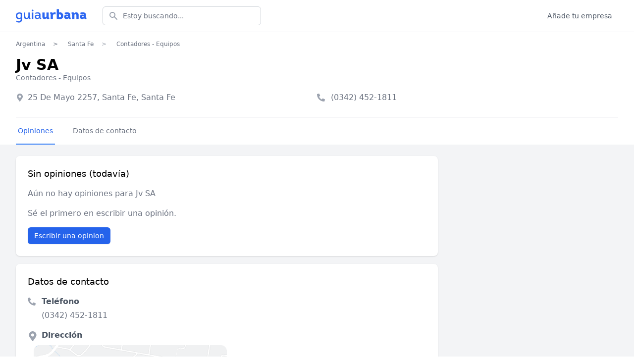

--- FILE ---
content_type: text/html; charset=utf-8
request_url: https://www.guiaurbana.com.ar/empresas/jv-sa-santa-fe
body_size: 5508
content:
<!DOCTYPE html>
<html lang="es-AR">
  <head>
    <title>JV SA en Santa Fe: (0342) 452-18...</title>
<meta name="description" content="Opiniones, telefono y dirección de JV SA en Santa Fe, Santa Fe. Llame (0342) 452-18...">
<link rel="canonical" href="https://www.guiaurbana.com.ar/empresas/jv-sa-santa-fe">
<meta property="og:description" content="Contadores - Equipos en Santa Fe, Santa Fe">
<meta property="og:site_name" content="Guiaurbana">
<meta property="og:title" content="Jv SA - Santa Fe, Santa Fe">
<meta property="og:type" content="business">
<meta property="og:url" content="https://www.guiaurbana.com.ar/empresas/jv-sa-santa-fe">
    <meta name="csrf-param" content="authenticity_token" />
<meta name="csrf-token" content="ZAEMQnCQmp5TetWbhj-R8XfPdwOlYXN22kLFQb033GtDl7LWrvxff3OIoC8If1lK9n52NJRvxbg6sTThfQEX2A" />
    

    <meta name="viewport" content="width=device-width, initial-scale=1, shrink-to-fit=no">
    <meta http-equiv="x-ua-compatible" content="ie=edge">

     <link rel="dns-prefetch" href="//fonts.googleapis.com">
    <link rel="preconnect" href="https://fonts.gstatic.com/" crossorigin>

    <link rel="apple-touch-icon" sizes="180x180" href="/apple-touch-icon.png">
    <link rel="icon" type="image/png" sizes="32x32" href="/favicon-32x32.png">
    <link rel="icon" type="image/png" sizes="16x16" href="/favicon-16x16.png">
    <link rel="manifest" href="/site.webmanifest">
    <link rel="mask-icon" href="/safari-pinned-tab.svg" color="#5bbad5">
    <meta name="msapplication-TileColor" content="#2c66f1">
    <meta name="theme-color" content="#ffffff">

    <link rel="stylesheet" href="/assets/application-ffe5d07f636d986f8b0be8ce3d38aa843357661140095478abefdc49d9565357.css" />
    <script src="/assets/application-ee5f6195e595a0954847eb899fbf93a0e229fbcfd98d7d8b8cf2ece043c80d5c.js" defer="defer"></script>

    <link href="https://fonts.googleapis.com/css2?family=Inter:wght@400;500;600;700;800&display=swap" rel="stylesheet">

      <script async src="https://www.googletagmanager.com/gtag/js?id=G-V61E6YSJ6Z"></script>
      <script>
        window.dataLayer = window.dataLayer || [];
        function gtag(){dataLayer.push(arguments);}
        gtag('js', new Date());

        gtag('config', 'G-V61E6YSJ6Z');
      </script>
  </head>

  <body class="font-sans antialiased bg-white">
    <nav x-data="{ isOpen: false, isSearchOpen: false }" class="bg-white border-b border-gray-200">
      <div class="px-4 mx-auto max-w-7xl sm:px-6 lg:px-8">
        <div class="flex items-center justify-between h-16">
            <button @click="isSearchOpen = !isSearchOpen" class="inline-flex items-center justify-center p-2 text-gray-400 transition duration-150 ease-in-out rounded-md sm:hidden hover:text-gray-500 hover:bg-gray-100 focus:outline-none focus:bg-gray-100 focus:text-gray-500" x-bind:aria-label="isSearchOpen ? 'Close search' : 'Search'" aria-label="Search" x-bind:aria-expanded="isSearchOpen">
              <svg class="w-5 h-5" fill="currentColor" xmlns="http://www.w3.org/2000/svg" viewBox="0 0 512 512">
                <path d="M505 442.7L405.3 343c-4.5-4.5-10.6-7-17-7H372c27.6-35.3 44-79.7 44-128C416 93.1 322.9 0 208 0S0 93.1 0 208s93.1 208 208 208c48.3 0 92.7-16.4 128-44v16.3c0 6.4 2.5 12.5 7 17l99.7 99.7c9.4 9.4 24.6 9.4 33.9 0l28.3-28.3c9.4-9.4 9.4-24.6.1-34zM208 336c-70.7 0-128-57.2-128-128 0-70.7 57.2-128 128-128 70.7 0 128 57.2 128 128 0 70.7-57.2 128-128 128z"/>
              </svg>
            </button>
          <div class="flex-1 sm:hidden"></div>
          <div class="flex items-center self-center">
            <div class="flex-shrink-0">
              <a href="/">
                <img alt="Guiaurbana Logo" width="143" height="28" src="/assets/logo-guiaurbana-adf415469b3f00834d182f960af340550227396bffcca4b418b9824eb4500611.svg" />
</a>            </div>
          </div>
            <div class="flex flex-1 hidden px-2 ml-6 sm:block">
              <form class="w-full max-w-xs" action="/empresas/search" accept-charset="UTF-8" method="get">
                <label for="search" class="sr-only">Estoy buscando...</label>
                <div class="relative">
                  <div class="absolute inset-y-0 left-0 flex items-center pl-3 pointer-events-none">
                    <svg class="w-5 h-5 text-gray-400" fill="currentColor" viewBox="0 0 20 20">
                      <path fill-rule="evenodd" d="M8 4a4 4 0 100 8 4 4 0 000-8zM2 8a6 6 0 1110.89 3.476l4.817 4.817a1 1 0 01-1.414 1.414l-4.816-4.816A6 6 0 012 8z" clip-rule="evenodd"></path>
                    </svg>
                  </div>
                  <input type="text" name="q" id="q" placeholder="Estoy buscando..." class="block w-full pl-10 pr-3 py-2 border border-gray-300 rounded-md leading-5 bg-white placeholder-gray-500 focus:outline-none focus:placeholder-gray-400 focus:border-blue-300 focus:ring-blue sm:text-sm transition duration-150 ease-in-out" autocomplete="off" />
                  <input type="hidden" name="city_id" id="city_id" value="26" autocomplete="off" />
                </div>
</form>            </div>
          <div class="flex justify-end flex-1">
            <div class="hidden md:block">
              <div class="flex">
                <a class="px-3 py-2 text-sm leading-5 font-medium text-gray-600 hover:text-gray-900 transition duration-150 ease-in-out" href="/registre-su-empresa">Añade tu empresa</a>
              </div>
            </div>
          </div>
          <div class="flex -mr-2 md:hidden">
            <button @click="isOpen = !isOpen" class="inline-flex items-center justify-center p-2 text-gray-400 transition duration-150 ease-in-out rounded-md hover:text-gray-500 hover:bg-gray-100 focus:outline-none focus:bg-gray-100 focus:text-gray-500" x-bind:aria-label="isOpen ? 'Close main menu' : 'Main menu'" aria-label="Main menu" x-bind:aria-expanded="isOpen">
              <svg x-state:on="Menu open" x-state:off="Menu closed" :class="{ 'hidden': isOpen, 'block': !isOpen }" class="block w-6 h-6" stroke="currentColor" fill="none" viewBox="0 0 24 24">
                <path stroke-linecap="round" stroke-linejoin="round" stroke-width="2" d="M4 6h16M4 12h16M4 18h16" />
              </svg>
              <svg x-state:on="Menu open" x-state:off="Menu closed" :class="{ 'hidden': !isOpen, 'block': isOpen }" class="hidden w-6 h-6" stroke="currentColor" fill="none" viewBox="0 0 24 24">
                <path stroke-linecap="round" stroke-linejoin="round" stroke-width="2" d="M6 18L18 6M6 6l12 12" />
              </svg>
            </button>
          </div>
        </div>
      </div>

        <div x-state:on="Procura aberta" x-state:off="Procura fechada" :class="{ 'block': isSearchOpen, 'hidden': !isSearchOpen }" class="hidden sm:hidden">
          <form class="max-w-lg w-full lg:max-w-xs p-4 border-t border-gray-200" action="/empresas/search" accept-charset="UTF-8" method="get">
            <label for="search" class="sr-only">Estoy buscando...</label>
            <div class="flex">
              <input type="text" name="q" id="q" placeholder="Estoy buscando..." class="block w-full px-3 py-2 border border-gray-300 rounded-md leading-5 bg-white placeholder-gray-500 focus:outline-none focus:placeholder-gray-400 focus:border-blue-300 focus:ring-blue sm:text-sm transition duration-150 ease-in-out" autocomplete="off" />
              <input type="hidden" name="city_id" id="city_id" value="26" autocomplete="off" />

              <button name="button" type="submit" class="sm:hidden ml-2 inline-flex items-center justify-center p-2 rounded-md text-gray-400 hover:text-gray-500 hover:bg-gray-100 focus:outline-none">
                <svg class="w-5 h-5" fill="currentColor" xmlns="http://www.w3.org/2000/svg" viewBox="0 0 512 512">
                  <path d="M505 442.7L405.3 343c-4.5-4.5-10.6-7-17-7H372c27.6-35.3 44-79.7 44-128C416 93.1 322.9 0 208 0S0 93.1 0 208s93.1 208 208 208c48.3 0 92.7-16.4 128-44v16.3c0 6.4 2.5 12.5 7 17l99.7 99.7c9.4 9.4 24.6 9.4 33.9 0l28.3-28.3c9.4-9.4 9.4-24.6.1-34zM208 336c-70.7 0-128-57.2-128-128 0-70.7 57.2-128 128-128 70.7 0 128 57.2 128 128 0 70.7-57.2 128-128 128z"/>
                </svg>
</button>            </div>
</form>        </div>

      <div x-state:on="Menu open" x-state:off="Menu closed" :class="{ 'block': isOpen, 'hidden': !isOpen }" class="hidden md:hidden">
        <div class="pt-2 pb-3">
          <a class="mt-1 block pl-3 pr-4 py-2 border-l-4 border-transparent text-base font-medium text-gray-600 hover:text-gray-800 hover:bg-gray-50 hover:border-gray-300 focus:outline-none focus:text-gray-800 focus:bg-gray-50 focus:border-gray-300 transition duration-150 ease-in-out" href="/registre-su-empresa">Añadir empresa</a>
        </div>
      </div>
    </nav>

      <div class="hidden px-4 pt-4 mx-auto max-w-7xl sm:px-6 lg:px-8 lg:block">
    <nav class="flex" aria-label="Breadcrumb">
      <ol class="flex items-center space-x-3 breadcrumb">
        <li><a href="/me">Argentina</a></li><li><a href="/me/l/santa-fe-santa-fe">Santa Fe</a></li><li><a href="/me/contadores-equipos/santa-fe-santa-fe">Contadores - Equipos</a></li>
      </ol>
    </nav>
  </div>


    
<div class="bg-gray-100">
  <div class="bg-white">
    <div class="px-4 mx-auto mt-4 max-w-7xl sm:px-6 lg:px-8">
      <h1 class="-mb-1 text-2xl font-semibold lg:text-3xl text-cool-gray-900">
        Jv SA
      </h1>
      <div class="inline-block text-sm text-gray-500">
        <a class="hover:underline" href="/me/contadores-equipos/santa-fe-santa-fe">Contadores - Equipos</a>
      </div>
      <div class="mt-4 mb-6 sm:mb-4">
        <div class="sm:flex">
          <div class="flex mb-3 sm:w-1/2 sm:pr-8">
            <svg class="flex-shrink-0 w-4 h-4 mt-1 mr-2 text-gray-400" xmlns="http://www.w3.org/2000/svg" viewBox="0 0 384 512" fill="currentColor">
              <path d="M172.268 501.67C26.97 291.031 0 269.413 0 192 0 85.961 85.961 0 192 0s192 85.961 192 192c0 77.413-26.97 99.031-172.268 309.67-9.535 13.774-29.93 13.773-39.464 0zM192 272c44.183 0 80-35.817 80-80s-35.817-80-80-80-80 35.817-80 80 35.817 80 80 80z"/>
            </svg>
            <a target="_blank" rel="noopener" class="text-gray-500 hover:underline" href="https://www.google.com/maps?q=25+De+Mayo+2257%2C+Santa+Fe%2C+Santa+Fe">
              25 De Mayo 2257, Santa Fe, Santa Fe
</a>          </div>
            <div class="flex sm:w-1/2">
              <svg class="flex-shrink-0 w-3 h-3 mt-1 mr-3 text-gray-400 sm:h-4 sm:w-4" xmlns="http://www.w3.org/2000/svg" viewBox="0 0 512 512" fill="currentColor">
                <path d="M497.39 361.8l-112-48a24 24 0 0 0-28 6.9l-49.6 60.6A370.66 370.66 0 0 1 130.6 204.11l60.6-49.6a23.94 23.94 0 0 0 6.9-28l-48-112A24.16 24.16 0 0 0 122.6.61l-104 24A24 24 0 0 0 0 48c0 256.5 207.9 464 464 464a24 24 0 0 0 23.4-18.6l24-104a24.29 24.29 0 0 0-14.01-27.6z"/>
              </svg>
                <div class="text-gray-500">
                  <a class="hover:underline" href="tel:(0342) 452-1811">(0342) 452-1811</a>
                </div>
            </div>
        </div>

          <div>
            
          </div>
      </div>
      <div class="flex justify-around mt-2 -mx-4 text-sm border-t border-b border-gray-100 lg:hidden">
          <a class="flex flex-col items-center p-5" href="tel:(0342) 452-1811">
            <svg class="flex-shrink-0 w-4 h-4 mb-2 text-gray-400" xmlns="http://www.w3.org/2000/svg" viewBox="0 0 512 512" fill="currentColor">
              <path d="M497.39 361.8l-112-48a24 24 0 0 0-28 6.9l-49.6 60.6A370.66 370.66 0 0 1 130.6 204.11l60.6-49.6a23.94 23.94 0 0 0 6.9-28l-48-112A24.16 24.16 0 0 0 122.6.61l-104 24A24 24 0 0 0 0 48c0 256.5 207.9 464 464 464a24 24 0 0 0 23.4-18.6l24-104a24.29 24.29 0 0 0-14.01-27.6z"/>
            </svg>
            <span class="text-gray-600">Llamar</span>
</a>        <a target="_blank" rel="noopener" class="flex flex-col items-center p-5" href="https://www.google.com/maps?q=25+De+Mayo+2257%2C+Santa+Fe%2C+Santa+Fe">
          <svg class="flex-shrink-0 w-4 h-4 mb-2 text-gray-400" xmlns="http://www.w3.org/2000/svg" viewBox="0 0 512 512" fill="currentColor">
            <path d="M502.61 233.32L278.68 9.39c-12.52-12.52-32.83-12.52-45.36 0L9.39 233.32c-12.52 12.53-12.52 32.83 0 45.36l223.93 223.93c12.52 12.53 32.83 12.53 45.36 0l223.93-223.93c12.52-12.53 12.52-32.83 0-45.36zm-100.98 12.56l-84.21 77.73c-5.12 4.73-13.43 1.1-13.43-5.88V264h-96v64c0 4.42-3.58 8-8 8h-32c-4.42 0-8-3.58-8-8v-80c0-17.67 14.33-32 32-32h112v-53.73c0-6.97 8.3-10.61 13.43-5.88l84.21 77.73c3.43 3.17 3.43 8.59 0 11.76z"/>
          </svg>
          <span class="text-gray-600">Como llegar</span>
</a>      </div>
      <div class="w-full border-gray-100 sm:border-t">
        <nav class="flex -mb-px">
          <a href="#reviews" class="px-1 py-4 text-sm font-medium leading-5 text-blue-600 border-b-2 border-blue-500 whitespace-nowrap focus:outline-none focus:text-blue-800 focus:border-blue-700" aria-current="page">
            Opiniones
          </a>
          <a href="#contact" class="px-1 py-4 ml-8 text-sm font-medium leading-5 text-gray-500 border-b-2 border-transparent whitespace-nowrap hover:text-gray-700 hover:border-gray-300 focus:outline-none focus:text-gray-700 focus:border-gray-300">
            Datos de contacto
          </a>
        </nav>
      </div>
    </div>
  </div>
  <div>
    <div class="flex py-6 mx-auto max-w-7xl sm:px-6 lg:px-8" id="reviews">
      <div class="w-full lg:mr-8 lg:pr-8">
        <div class="overflow-hidden bg-white shadow sm:rounded-lg">
          <div class="px-4 py-5 sm:p-6">
              <h2 class="text-lg font-medium leading-6 text-cool-gray-900">Sin opiniones (todavía) </h2>

              <p class="mt-4 text-gray-500">Aún no hay opiniones para Jv SA</p>
              <p class="mt-4 text-gray-500">Sé el primero en escribir una opinión.</p>

            <span class="inline-flex mt-4 rounded-md shadow-sm">
                <a rel="nofollow" class="inline-flex items-center px-3 py-2 border border-transparent text-sm leading-4 font-medium rounded-md text-white bg-blue-600 hover:bg-blue-500 focus:outline-none focus:border-blue-700 focus:shadow-outline-blue active:bg-blue-700 transition ease-in-out duration-150" href="/empresas/jv-sa-santa-fe/opiniones/new">Escribir una opinion</a>
              </span>
          </div>
        </div>

        <div class="mt-4 overflow-hidden bg-white shadow sm:rounded-lg" id="contact">
          <div class="px-4 py-5 sm:p-6">
            <h2 class="text-lg font-medium leading-6 text-cool-gray-900">Datos de contacto</h2>
              <div class="flex mt-4">
                <svg class="flex-shrink-0 w-4 h-4 mt-1 mr-3 text-gray-400" xmlns="http://www.w3.org/2000/svg" viewBox="0 0 512 512" fill="currentColor">
                  <path d="M497.39 361.8l-112-48a24 24 0 0 0-28 6.9l-49.6 60.6A370.66 370.66 0 0 1 130.6 204.11l60.6-49.6a23.94 23.94 0 0 0 6.9-28l-48-112A24.16 24.16 0 0 0 122.6.61l-104 24A24 24 0 0 0 0 48c0 256.5 207.9 464 464 464a24 24 0 0 0 23.4-18.6l24-104a24.29 24.29 0 0 0-14.01-27.6z"/>
                </svg>
                <div>
                  <h2 class="mb-1 font-semibold text-gray-600">Teléfono</h2>
                  <div class="text-gray-500">
                    <a class="hover:underline" href="tel:(0342) 452-1811">(0342) 452-1811</a>
                  </div>
                </div>
              </div>
            <div class="mt-4 sm:flex">
              <div class="flex flex-1">
                <svg class="flex-shrink-0 w-5 h-5 mt-1 mr-2 text-gray-400" xmlns="http://www.w3.org/2000/svg" viewBox="0 0 384 512" fill="currentColor">
                  <path d="M172.268 501.67C26.97 291.031 0 269.413 0 192 0 85.961 85.961 0 192 0s192 85.961 192 192c0 77.413-26.97 99.031-172.268 309.67-9.535 13.774-29.93 13.773-39.464 0zM192 272c44.183 0 80-35.817 80-80s-35.817-80-80-80-80 35.817-80 80 35.817 80 80 80z"/>
                </svg>
                <div class="w-full">
                  <h2 class="mb-1 font-semibold text-gray-600">Dirección</h2>
                  <div class="flex-1 mt-2 -ml-6 sm:-ml-4">
                    <div class="bg-center bg-no-repeat bg-auto rounded-xl" style="background-image: url(https://www.guiaurbana.com.ar/assets/map-cb16a7c492b8b83a5655ba46416e0130fb33c54cc1991e6ff1efd1ae08f4d8b0.png);">
                      <a target="_blank" rel="noopener" href="https://www.google.com/maps?q=25+De+Mayo+2257%2C+Santa+Fe%2C+Santa+Fe">
                      <div class="relative h-full mx-4" style="min-height: 190px">
                        <img class="absolute h-8 w-8" style="left: 45%;top: 30%;" src="/assets/pin-392e2102c75eec7779361473db7f4a7a4244bbaca2f48785bc9e778807a03a96.png" />
                        <div class="absolute w-full bottom-4">
                          <span class="inline-flex items-center justify-center w-full px-4 py-2 font-medium text-white bg-blue-600 border border-transparent rounded-md shadow-sm hover:bg-blue-700 focus:outline-none focus:ring-2 focus:ring-offset-2 focus:ring-blue-500">
                            <svg class="flex-shrink-0 w-3 h-3 mr-1" xmlns="http://www.w3.org/2000/svg" viewBox="0 0 512 512" fill="currentColor">
                              <path d="M502.61 233.32L278.68 9.39c-12.52-12.52-32.83-12.52-45.36 0L9.39 233.32c-12.52 12.53-12.52 32.83 0 45.36l223.93 223.93c12.52 12.53 32.83 12.53 45.36 0l223.93-223.93c12.52-12.53 12.52-32.83 0-45.36zm-100.98 12.56l-84.21 77.73c-5.12 4.73-13.43 1.1-13.43-5.88V264h-96v64c0 4.42-3.58 8-8 8h-32c-4.42 0-8-3.58-8-8v-80c0-17.67 14.33-32 32-32h112v-53.73c0-6.97 8.3-10.61 13.43-5.88l84.21 77.73c3.43 3.17 3.43 8.59 0 11.76z"/>
                            </svg>
                            Como llegar
                          </span>
                        </div>
                      </div>
</a>                    </div>
                  </div>
                  <div class="mt-1 text-gray-500">
                    <a target="_blank" rel="noopener" href="https://www.google.com/maps?q=25+De+Mayo+2257%2C+Santa+Fe%2C+Santa+Fe">
                      25 De Mayo 2257, Santa Fe, Santa Fe
</a>                  </div>
                </div>
              </div>
              <div class="flex flex-1 mt-3 sm:mt-0">
              </div>
            </div>
            <div class="pt-2 mt-6 -mx-6 -mb-2 text-center border-t border-gray-200">
              <a rel="nofollow" class="flex justify-center items-center text-sm text-blue-800 hover:underline" href="/empresas/jv-sa-santa-fe/sugerencia/new">
                <svg class="flex-shrink-0 w-4 h-4 mr-2 opacity-75" xmlns="http://www.w3.org/2000/svg" viewBox="0 0 576 512" fill="currentColor">
                  <path d="M402.3 344.9l32-32c5-5 13.7-1.5 13.7 5.7V464c0 26.5-21.5 48-48 48H48c-26.5 0-48-21.5-48-48V112c0-26.5 21.5-48 48-48h273.5c7.1 0 10.7 8.6 5.7 13.7l-32 32c-1.5 1.5-3.5 2.3-5.7 2.3H48v352h352V350.5c0-2.1.8-4.1 2.3-5.6zm156.6-201.8L296.3 405.7l-90.4 10c-26.2 2.9-48.5-19.2-45.6-45.6l10-90.4L432.9 17.1c22.9-22.9 59.9-22.9 82.7 0l43.2 43.2c22.9 22.9 22.9 60 .1 82.8zM460.1 174L402 115.9 216.2 301.8l-7.3 65.3 65.3-7.3L460.1 174zm64.8-79.7l-43.2-43.2c-4.1-4.1-10.8-4.1-14.8 0L436 82l58.1 58.1 30.9-30.9c4-4.2 4-10.8-.1-14.9z"/>
                </svg>
                Sugerir modificación
</a>            </div>
          </div>
        </div>


      </div>
      <div class="flex-shrink-0 hidden w-col-sidebar lg:block">
      </div>
    </div>
  </div>
</div>


<script type="application/ld+json">
  {
      "@context": "http://schema.org",
      "@id": "https://www.guiaurbana.com.ar/empresas/jv-sa-santa-fe",
      "@type": "LocalBusiness",
      "address": {
          "@type": "PostalAddress",
          "addressCountry": "Argentina",
          "addressLocality": "Santa Fe",
          "addressRegion": "Santa Fe",
          "streetAddress": "25 De Mayo 2257"
      },
        "geo":{"@type":"GeoCoordinates","latitude":"-31.649861","longitude":"-60.706666"},
      "name": "Jv SA",
        "telephone": "(0342) 452-1811",
      "url": "https://www.guiaurbana.com.ar/empresas/jv-sa-santa-fe"
  }
</script>

<script type="application/ld+json">
  {
    "@context": "https://schema.org",
    "@type": "BreadcrumbList",
    "itemListElement": [
      {
        "@type": "ListItem",
        "item": "https://www.guiaurbana.com.ar/",
        "name": "Guiaurbana",
        "position": 0
      },
      {
        "@type": "ListItem",
        "item": "https://www.guiaurbana.com.ar/me/l/santa-fe-santa-fe",
        "name": "Santa Fe",
        "position": 1
      },
      {
        "@type": "ListItem",
        "item": "https://www.guiaurbana.com.ar/me/contadores-equipos/santa-fe-santa-fe",
        "name": "Contadores - Equipos",
        "position": 2
      }
    ]
  }
</script>


    <footer class="pt-10 pb-10 text-center text-gray-500 bg-white border-t border-gray-200">
      <ul class="flex justify-center font-semibold">
        <li><a class="hover:text-gray-600" href="/">Home</a></li>
        <li><a class="hover:text-gray-600 ml-8" href="/contactar/new">Contacto</a></li>
        <li><a class="hover:text-gray-600 ml-8" href="/politica-de-privacidad">Privacidad</a></li>
      </ul>
      <div class="mt-8">© 2026 Guiaurbana.</div>
    </footer>

  <script defer src="https://static.cloudflareinsights.com/beacon.min.js/vcd15cbe7772f49c399c6a5babf22c1241717689176015" integrity="sha512-ZpsOmlRQV6y907TI0dKBHq9Md29nnaEIPlkf84rnaERnq6zvWvPUqr2ft8M1aS28oN72PdrCzSjY4U6VaAw1EQ==" data-cf-beacon='{"version":"2024.11.0","token":"40bfc601ba5c4cb8aecc509377b9c033","r":1,"server_timing":{"name":{"cfCacheStatus":true,"cfEdge":true,"cfExtPri":true,"cfL4":true,"cfOrigin":true,"cfSpeedBrain":true},"location_startswith":null}}' crossorigin="anonymous"></script>
</body>
</html>


--- FILE ---
content_type: application/javascript
request_url: https://www.guiaurbana.com.ar/assets/application-ee5f6195e595a0954847eb899fbf93a0e229fbcfd98d7d8b8cf2ece043c80d5c.js
body_size: 112992
content:
(() => {
  var __defProp = Object.defineProperty;
  var __getOwnPropNames = Object.getOwnPropertyNames;
  var __defNormalProp = (obj, key, value) => key in obj ? __defProp(obj, key, { enumerable: true, configurable: true, writable: true, value }) : obj[key] = value;
  var __commonJS = (cb, mod) => function __require() {
    return mod || (0, cb[__getOwnPropNames(cb)[0]])((mod = { exports: {} }).exports, mod), mod.exports;
  };
  var __publicField = (obj, key, value) => {
    __defNormalProp(obj, typeof key !== "symbol" ? key + "" : key, value);
    return value;
  };

  // node_modules/lodash/lodash.js
  var require_lodash = __commonJS({
    "node_modules/lodash/lodash.js"(exports, module) {
      (function() {
        var undefined2;
        var VERSION = "4.17.21";
        var LARGE_ARRAY_SIZE = 200;
        var CORE_ERROR_TEXT = "Unsupported core-js use. Try https://npms.io/search?q=ponyfill.", FUNC_ERROR_TEXT = "Expected a function", INVALID_TEMPL_VAR_ERROR_TEXT = "Invalid `variable` option passed into `_.template`";
        var HASH_UNDEFINED = "__lodash_hash_undefined__";
        var MAX_MEMOIZE_SIZE = 500;
        var PLACEHOLDER = "__lodash_placeholder__";
        var CLONE_DEEP_FLAG = 1, CLONE_FLAT_FLAG = 2, CLONE_SYMBOLS_FLAG = 4;
        var COMPARE_PARTIAL_FLAG = 1, COMPARE_UNORDERED_FLAG = 2;
        var WRAP_BIND_FLAG = 1, WRAP_BIND_KEY_FLAG = 2, WRAP_CURRY_BOUND_FLAG = 4, WRAP_CURRY_FLAG = 8, WRAP_CURRY_RIGHT_FLAG = 16, WRAP_PARTIAL_FLAG = 32, WRAP_PARTIAL_RIGHT_FLAG = 64, WRAP_ARY_FLAG = 128, WRAP_REARG_FLAG = 256, WRAP_FLIP_FLAG = 512;
        var DEFAULT_TRUNC_LENGTH = 30, DEFAULT_TRUNC_OMISSION = "...";
        var HOT_COUNT = 800, HOT_SPAN = 16;
        var LAZY_FILTER_FLAG = 1, LAZY_MAP_FLAG = 2, LAZY_WHILE_FLAG = 3;
        var INFINITY = 1 / 0, MAX_SAFE_INTEGER = 9007199254740991, MAX_INTEGER = 17976931348623157e292, NAN = 0 / 0;
        var MAX_ARRAY_LENGTH = 4294967295, MAX_ARRAY_INDEX = MAX_ARRAY_LENGTH - 1, HALF_MAX_ARRAY_LENGTH = MAX_ARRAY_LENGTH >>> 1;
        var wrapFlags = [
          ["ary", WRAP_ARY_FLAG],
          ["bind", WRAP_BIND_FLAG],
          ["bindKey", WRAP_BIND_KEY_FLAG],
          ["curry", WRAP_CURRY_FLAG],
          ["curryRight", WRAP_CURRY_RIGHT_FLAG],
          ["flip", WRAP_FLIP_FLAG],
          ["partial", WRAP_PARTIAL_FLAG],
          ["partialRight", WRAP_PARTIAL_RIGHT_FLAG],
          ["rearg", WRAP_REARG_FLAG]
        ];
        var argsTag = "[object Arguments]", arrayTag = "[object Array]", asyncTag = "[object AsyncFunction]", boolTag = "[object Boolean]", dateTag = "[object Date]", domExcTag = "[object DOMException]", errorTag = "[object Error]", funcTag = "[object Function]", genTag = "[object GeneratorFunction]", mapTag = "[object Map]", numberTag = "[object Number]", nullTag = "[object Null]", objectTag = "[object Object]", promiseTag = "[object Promise]", proxyTag = "[object Proxy]", regexpTag = "[object RegExp]", setTag = "[object Set]", stringTag = "[object String]", symbolTag = "[object Symbol]", undefinedTag = "[object Undefined]", weakMapTag = "[object WeakMap]", weakSetTag = "[object WeakSet]";
        var arrayBufferTag = "[object ArrayBuffer]", dataViewTag = "[object DataView]", float32Tag = "[object Float32Array]", float64Tag = "[object Float64Array]", int8Tag = "[object Int8Array]", int16Tag = "[object Int16Array]", int32Tag = "[object Int32Array]", uint8Tag = "[object Uint8Array]", uint8ClampedTag = "[object Uint8ClampedArray]", uint16Tag = "[object Uint16Array]", uint32Tag = "[object Uint32Array]";
        var reEmptyStringLeading = /\b__p \+= '';/g, reEmptyStringMiddle = /\b(__p \+=) '' \+/g, reEmptyStringTrailing = /(__e\(.*?\)|\b__t\)) \+\n'';/g;
        var reEscapedHtml = /&(?:amp|lt|gt|quot|#39);/g, reUnescapedHtml = /[&<>"']/g, reHasEscapedHtml = RegExp(reEscapedHtml.source), reHasUnescapedHtml = RegExp(reUnescapedHtml.source);
        var reEscape = /<%-([\s\S]+?)%>/g, reEvaluate = /<%([\s\S]+?)%>/g, reInterpolate = /<%=([\s\S]+?)%>/g;
        var reIsDeepProp = /\.|\[(?:[^[\]]*|(["'])(?:(?!\1)[^\\]|\\.)*?\1)\]/, reIsPlainProp = /^\w*$/, rePropName = /[^.[\]]+|\[(?:(-?\d+(?:\.\d+)?)|(["'])((?:(?!\2)[^\\]|\\.)*?)\2)\]|(?=(?:\.|\[\])(?:\.|\[\]|$))/g;
        var reRegExpChar = /[\\^$.*+?()[\]{}|]/g, reHasRegExpChar = RegExp(reRegExpChar.source);
        var reTrimStart = /^\s+/;
        var reWhitespace = /\s/;
        var reWrapComment = /\{(?:\n\/\* \[wrapped with .+\] \*\/)?\n?/, reWrapDetails = /\{\n\/\* \[wrapped with (.+)\] \*/, reSplitDetails = /,? & /;
        var reAsciiWord = /[^\x00-\x2f\x3a-\x40\x5b-\x60\x7b-\x7f]+/g;
        var reForbiddenIdentifierChars = /[()=,{}\[\]\/\s]/;
        var reEscapeChar = /\\(\\)?/g;
        var reEsTemplate = /\$\{([^\\}]*(?:\\.[^\\}]*)*)\}/g;
        var reFlags = /\w*$/;
        var reIsBadHex = /^[-+]0x[0-9a-f]+$/i;
        var reIsBinary = /^0b[01]+$/i;
        var reIsHostCtor = /^\[object .+?Constructor\]$/;
        var reIsOctal = /^0o[0-7]+$/i;
        var reIsUint = /^(?:0|[1-9]\d*)$/;
        var reLatin = /[\xc0-\xd6\xd8-\xf6\xf8-\xff\u0100-\u017f]/g;
        var reNoMatch = /($^)/;
        var reUnescapedString = /['\n\r\u2028\u2029\\]/g;
        var rsAstralRange = "\\ud800-\\udfff", rsComboMarksRange = "\\u0300-\\u036f", reComboHalfMarksRange = "\\ufe20-\\ufe2f", rsComboSymbolsRange = "\\u20d0-\\u20ff", rsComboRange = rsComboMarksRange + reComboHalfMarksRange + rsComboSymbolsRange, rsDingbatRange = "\\u2700-\\u27bf", rsLowerRange = "a-z\\xdf-\\xf6\\xf8-\\xff", rsMathOpRange = "\\xac\\xb1\\xd7\\xf7", rsNonCharRange = "\\x00-\\x2f\\x3a-\\x40\\x5b-\\x60\\x7b-\\xbf", rsPunctuationRange = "\\u2000-\\u206f", rsSpaceRange = " \\t\\x0b\\f\\xa0\\ufeff\\n\\r\\u2028\\u2029\\u1680\\u180e\\u2000\\u2001\\u2002\\u2003\\u2004\\u2005\\u2006\\u2007\\u2008\\u2009\\u200a\\u202f\\u205f\\u3000", rsUpperRange = "A-Z\\xc0-\\xd6\\xd8-\\xde", rsVarRange = "\\ufe0e\\ufe0f", rsBreakRange = rsMathOpRange + rsNonCharRange + rsPunctuationRange + rsSpaceRange;
        var rsApos = "['\u2019]", rsAstral = "[" + rsAstralRange + "]", rsBreak = "[" + rsBreakRange + "]", rsCombo = "[" + rsComboRange + "]", rsDigits = "\\d+", rsDingbat = "[" + rsDingbatRange + "]", rsLower = "[" + rsLowerRange + "]", rsMisc = "[^" + rsAstralRange + rsBreakRange + rsDigits + rsDingbatRange + rsLowerRange + rsUpperRange + "]", rsFitz = "\\ud83c[\\udffb-\\udfff]", rsModifier = "(?:" + rsCombo + "|" + rsFitz + ")", rsNonAstral = "[^" + rsAstralRange + "]", rsRegional = "(?:\\ud83c[\\udde6-\\uddff]){2}", rsSurrPair = "[\\ud800-\\udbff][\\udc00-\\udfff]", rsUpper = "[" + rsUpperRange + "]", rsZWJ = "\\u200d";
        var rsMiscLower = "(?:" + rsLower + "|" + rsMisc + ")", rsMiscUpper = "(?:" + rsUpper + "|" + rsMisc + ")", rsOptContrLower = "(?:" + rsApos + "(?:d|ll|m|re|s|t|ve))?", rsOptContrUpper = "(?:" + rsApos + "(?:D|LL|M|RE|S|T|VE))?", reOptMod = rsModifier + "?", rsOptVar = "[" + rsVarRange + "]?", rsOptJoin = "(?:" + rsZWJ + "(?:" + [rsNonAstral, rsRegional, rsSurrPair].join("|") + ")" + rsOptVar + reOptMod + ")*", rsOrdLower = "\\d*(?:1st|2nd|3rd|(?![123])\\dth)(?=\\b|[A-Z_])", rsOrdUpper = "\\d*(?:1ST|2ND|3RD|(?![123])\\dTH)(?=\\b|[a-z_])", rsSeq = rsOptVar + reOptMod + rsOptJoin, rsEmoji = "(?:" + [rsDingbat, rsRegional, rsSurrPair].join("|") + ")" + rsSeq, rsSymbol = "(?:" + [rsNonAstral + rsCombo + "?", rsCombo, rsRegional, rsSurrPair, rsAstral].join("|") + ")";
        var reApos = RegExp(rsApos, "g");
        var reComboMark = RegExp(rsCombo, "g");
        var reUnicode = RegExp(rsFitz + "(?=" + rsFitz + ")|" + rsSymbol + rsSeq, "g");
        var reUnicodeWord = RegExp([
          rsUpper + "?" + rsLower + "+" + rsOptContrLower + "(?=" + [rsBreak, rsUpper, "$"].join("|") + ")",
          rsMiscUpper + "+" + rsOptContrUpper + "(?=" + [rsBreak, rsUpper + rsMiscLower, "$"].join("|") + ")",
          rsUpper + "?" + rsMiscLower + "+" + rsOptContrLower,
          rsUpper + "+" + rsOptContrUpper,
          rsOrdUpper,
          rsOrdLower,
          rsDigits,
          rsEmoji
        ].join("|"), "g");
        var reHasUnicode = RegExp("[" + rsZWJ + rsAstralRange + rsComboRange + rsVarRange + "]");
        var reHasUnicodeWord = /[a-z][A-Z]|[A-Z]{2}[a-z]|[0-9][a-zA-Z]|[a-zA-Z][0-9]|[^a-zA-Z0-9 ]/;
        var contextProps = [
          "Array",
          "Buffer",
          "DataView",
          "Date",
          "Error",
          "Float32Array",
          "Float64Array",
          "Function",
          "Int8Array",
          "Int16Array",
          "Int32Array",
          "Map",
          "Math",
          "Object",
          "Promise",
          "RegExp",
          "Set",
          "String",
          "Symbol",
          "TypeError",
          "Uint8Array",
          "Uint8ClampedArray",
          "Uint16Array",
          "Uint32Array",
          "WeakMap",
          "_",
          "clearTimeout",
          "isFinite",
          "parseInt",
          "setTimeout"
        ];
        var templateCounter = -1;
        var typedArrayTags = {};
        typedArrayTags[float32Tag] = typedArrayTags[float64Tag] = typedArrayTags[int8Tag] = typedArrayTags[int16Tag] = typedArrayTags[int32Tag] = typedArrayTags[uint8Tag] = typedArrayTags[uint8ClampedTag] = typedArrayTags[uint16Tag] = typedArrayTags[uint32Tag] = true;
        typedArrayTags[argsTag] = typedArrayTags[arrayTag] = typedArrayTags[arrayBufferTag] = typedArrayTags[boolTag] = typedArrayTags[dataViewTag] = typedArrayTags[dateTag] = typedArrayTags[errorTag] = typedArrayTags[funcTag] = typedArrayTags[mapTag] = typedArrayTags[numberTag] = typedArrayTags[objectTag] = typedArrayTags[regexpTag] = typedArrayTags[setTag] = typedArrayTags[stringTag] = typedArrayTags[weakMapTag] = false;
        var cloneableTags = {};
        cloneableTags[argsTag] = cloneableTags[arrayTag] = cloneableTags[arrayBufferTag] = cloneableTags[dataViewTag] = cloneableTags[boolTag] = cloneableTags[dateTag] = cloneableTags[float32Tag] = cloneableTags[float64Tag] = cloneableTags[int8Tag] = cloneableTags[int16Tag] = cloneableTags[int32Tag] = cloneableTags[mapTag] = cloneableTags[numberTag] = cloneableTags[objectTag] = cloneableTags[regexpTag] = cloneableTags[setTag] = cloneableTags[stringTag] = cloneableTags[symbolTag] = cloneableTags[uint8Tag] = cloneableTags[uint8ClampedTag] = cloneableTags[uint16Tag] = cloneableTags[uint32Tag] = true;
        cloneableTags[errorTag] = cloneableTags[funcTag] = cloneableTags[weakMapTag] = false;
        var deburredLetters = {
          "\xC0": "A",
          "\xC1": "A",
          "\xC2": "A",
          "\xC3": "A",
          "\xC4": "A",
          "\xC5": "A",
          "\xE0": "a",
          "\xE1": "a",
          "\xE2": "a",
          "\xE3": "a",
          "\xE4": "a",
          "\xE5": "a",
          "\xC7": "C",
          "\xE7": "c",
          "\xD0": "D",
          "\xF0": "d",
          "\xC8": "E",
          "\xC9": "E",
          "\xCA": "E",
          "\xCB": "E",
          "\xE8": "e",
          "\xE9": "e",
          "\xEA": "e",
          "\xEB": "e",
          "\xCC": "I",
          "\xCD": "I",
          "\xCE": "I",
          "\xCF": "I",
          "\xEC": "i",
          "\xED": "i",
          "\xEE": "i",
          "\xEF": "i",
          "\xD1": "N",
          "\xF1": "n",
          "\xD2": "O",
          "\xD3": "O",
          "\xD4": "O",
          "\xD5": "O",
          "\xD6": "O",
          "\xD8": "O",
          "\xF2": "o",
          "\xF3": "o",
          "\xF4": "o",
          "\xF5": "o",
          "\xF6": "o",
          "\xF8": "o",
          "\xD9": "U",
          "\xDA": "U",
          "\xDB": "U",
          "\xDC": "U",
          "\xF9": "u",
          "\xFA": "u",
          "\xFB": "u",
          "\xFC": "u",
          "\xDD": "Y",
          "\xFD": "y",
          "\xFF": "y",
          "\xC6": "Ae",
          "\xE6": "ae",
          "\xDE": "Th",
          "\xFE": "th",
          "\xDF": "ss",
          "\u0100": "A",
          "\u0102": "A",
          "\u0104": "A",
          "\u0101": "a",
          "\u0103": "a",
          "\u0105": "a",
          "\u0106": "C",
          "\u0108": "C",
          "\u010A": "C",
          "\u010C": "C",
          "\u0107": "c",
          "\u0109": "c",
          "\u010B": "c",
          "\u010D": "c",
          "\u010E": "D",
          "\u0110": "D",
          "\u010F": "d",
          "\u0111": "d",
          "\u0112": "E",
          "\u0114": "E",
          "\u0116": "E",
          "\u0118": "E",
          "\u011A": "E",
          "\u0113": "e",
          "\u0115": "e",
          "\u0117": "e",
          "\u0119": "e",
          "\u011B": "e",
          "\u011C": "G",
          "\u011E": "G",
          "\u0120": "G",
          "\u0122": "G",
          "\u011D": "g",
          "\u011F": "g",
          "\u0121": "g",
          "\u0123": "g",
          "\u0124": "H",
          "\u0126": "H",
          "\u0125": "h",
          "\u0127": "h",
          "\u0128": "I",
          "\u012A": "I",
          "\u012C": "I",
          "\u012E": "I",
          "\u0130": "I",
          "\u0129": "i",
          "\u012B": "i",
          "\u012D": "i",
          "\u012F": "i",
          "\u0131": "i",
          "\u0134": "J",
          "\u0135": "j",
          "\u0136": "K",
          "\u0137": "k",
          "\u0138": "k",
          "\u0139": "L",
          "\u013B": "L",
          "\u013D": "L",
          "\u013F": "L",
          "\u0141": "L",
          "\u013A": "l",
          "\u013C": "l",
          "\u013E": "l",
          "\u0140": "l",
          "\u0142": "l",
          "\u0143": "N",
          "\u0145": "N",
          "\u0147": "N",
          "\u014A": "N",
          "\u0144": "n",
          "\u0146": "n",
          "\u0148": "n",
          "\u014B": "n",
          "\u014C": "O",
          "\u014E": "O",
          "\u0150": "O",
          "\u014D": "o",
          "\u014F": "o",
          "\u0151": "o",
          "\u0154": "R",
          "\u0156": "R",
          "\u0158": "R",
          "\u0155": "r",
          "\u0157": "r",
          "\u0159": "r",
          "\u015A": "S",
          "\u015C": "S",
          "\u015E": "S",
          "\u0160": "S",
          "\u015B": "s",
          "\u015D": "s",
          "\u015F": "s",
          "\u0161": "s",
          "\u0162": "T",
          "\u0164": "T",
          "\u0166": "T",
          "\u0163": "t",
          "\u0165": "t",
          "\u0167": "t",
          "\u0168": "U",
          "\u016A": "U",
          "\u016C": "U",
          "\u016E": "U",
          "\u0170": "U",
          "\u0172": "U",
          "\u0169": "u",
          "\u016B": "u",
          "\u016D": "u",
          "\u016F": "u",
          "\u0171": "u",
          "\u0173": "u",
          "\u0174": "W",
          "\u0175": "w",
          "\u0176": "Y",
          "\u0177": "y",
          "\u0178": "Y",
          "\u0179": "Z",
          "\u017B": "Z",
          "\u017D": "Z",
          "\u017A": "z",
          "\u017C": "z",
          "\u017E": "z",
          "\u0132": "IJ",
          "\u0133": "ij",
          "\u0152": "Oe",
          "\u0153": "oe",
          "\u0149": "'n",
          "\u017F": "s"
        };
        var htmlEscapes = {
          "&": "&amp;",
          "<": "&lt;",
          ">": "&gt;",
          '"': "&quot;",
          "'": "&#39;"
        };
        var htmlUnescapes = {
          "&amp;": "&",
          "&lt;": "<",
          "&gt;": ">",
          "&quot;": '"',
          "&#39;": "'"
        };
        var stringEscapes = {
          "\\": "\\",
          "'": "'",
          "\n": "n",
          "\r": "r",
          "\u2028": "u2028",
          "\u2029": "u2029"
        };
        var freeParseFloat = parseFloat, freeParseInt = parseInt;
        var freeGlobal = typeof global == "object" && global && global.Object === Object && global;
        var freeSelf = typeof self == "object" && self && self.Object === Object && self;
        var root = freeGlobal || freeSelf || Function("return this")();
        var freeExports = typeof exports == "object" && exports && !exports.nodeType && exports;
        var freeModule = freeExports && typeof module == "object" && module && !module.nodeType && module;
        var moduleExports = freeModule && freeModule.exports === freeExports;
        var freeProcess = moduleExports && freeGlobal.process;
        var nodeUtil = function() {
          try {
            var types = freeModule && freeModule.require && freeModule.require("util").types;
            if (types) {
              return types;
            }
            return freeProcess && freeProcess.binding && freeProcess.binding("util");
          } catch (e) {
          }
        }();
        var nodeIsArrayBuffer = nodeUtil && nodeUtil.isArrayBuffer, nodeIsDate = nodeUtil && nodeUtil.isDate, nodeIsMap = nodeUtil && nodeUtil.isMap, nodeIsRegExp = nodeUtil && nodeUtil.isRegExp, nodeIsSet = nodeUtil && nodeUtil.isSet, nodeIsTypedArray = nodeUtil && nodeUtil.isTypedArray;
        function apply(func, thisArg, args) {
          switch (args.length) {
            case 0:
              return func.call(thisArg);
            case 1:
              return func.call(thisArg, args[0]);
            case 2:
              return func.call(thisArg, args[0], args[1]);
            case 3:
              return func.call(thisArg, args[0], args[1], args[2]);
          }
          return func.apply(thisArg, args);
        }
        function arrayAggregator(array, setter, iteratee, accumulator) {
          var index = -1, length = array == null ? 0 : array.length;
          while (++index < length) {
            var value = array[index];
            setter(accumulator, value, iteratee(value), array);
          }
          return accumulator;
        }
        function arrayEach(array, iteratee) {
          var index = -1, length = array == null ? 0 : array.length;
          while (++index < length) {
            if (iteratee(array[index], index, array) === false) {
              break;
            }
          }
          return array;
        }
        function arrayEachRight(array, iteratee) {
          var length = array == null ? 0 : array.length;
          while (length--) {
            if (iteratee(array[length], length, array) === false) {
              break;
            }
          }
          return array;
        }
        function arrayEvery(array, predicate) {
          var index = -1, length = array == null ? 0 : array.length;
          while (++index < length) {
            if (!predicate(array[index], index, array)) {
              return false;
            }
          }
          return true;
        }
        function arrayFilter(array, predicate) {
          var index = -1, length = array == null ? 0 : array.length, resIndex = 0, result = [];
          while (++index < length) {
            var value = array[index];
            if (predicate(value, index, array)) {
              result[resIndex++] = value;
            }
          }
          return result;
        }
        function arrayIncludes(array, value) {
          var length = array == null ? 0 : array.length;
          return !!length && baseIndexOf(array, value, 0) > -1;
        }
        function arrayIncludesWith(array, value, comparator) {
          var index = -1, length = array == null ? 0 : array.length;
          while (++index < length) {
            if (comparator(value, array[index])) {
              return true;
            }
          }
          return false;
        }
        function arrayMap(array, iteratee) {
          var index = -1, length = array == null ? 0 : array.length, result = Array(length);
          while (++index < length) {
            result[index] = iteratee(array[index], index, array);
          }
          return result;
        }
        function arrayPush(array, values) {
          var index = -1, length = values.length, offset = array.length;
          while (++index < length) {
            array[offset + index] = values[index];
          }
          return array;
        }
        function arrayReduce(array, iteratee, accumulator, initAccum) {
          var index = -1, length = array == null ? 0 : array.length;
          if (initAccum && length) {
            accumulator = array[++index];
          }
          while (++index < length) {
            accumulator = iteratee(accumulator, array[index], index, array);
          }
          return accumulator;
        }
        function arrayReduceRight(array, iteratee, accumulator, initAccum) {
          var length = array == null ? 0 : array.length;
          if (initAccum && length) {
            accumulator = array[--length];
          }
          while (length--) {
            accumulator = iteratee(accumulator, array[length], length, array);
          }
          return accumulator;
        }
        function arraySome(array, predicate) {
          var index = -1, length = array == null ? 0 : array.length;
          while (++index < length) {
            if (predicate(array[index], index, array)) {
              return true;
            }
          }
          return false;
        }
        var asciiSize = baseProperty("length");
        function asciiToArray(string) {
          return string.split("");
        }
        function asciiWords(string) {
          return string.match(reAsciiWord) || [];
        }
        function baseFindKey(collection, predicate, eachFunc) {
          var result;
          eachFunc(collection, function(value, key, collection2) {
            if (predicate(value, key, collection2)) {
              result = key;
              return false;
            }
          });
          return result;
        }
        function baseFindIndex(array, predicate, fromIndex, fromRight) {
          var length = array.length, index = fromIndex + (fromRight ? 1 : -1);
          while (fromRight ? index-- : ++index < length) {
            if (predicate(array[index], index, array)) {
              return index;
            }
          }
          return -1;
        }
        function baseIndexOf(array, value, fromIndex) {
          return value === value ? strictIndexOf(array, value, fromIndex) : baseFindIndex(array, baseIsNaN, fromIndex);
        }
        function baseIndexOfWith(array, value, fromIndex, comparator) {
          var index = fromIndex - 1, length = array.length;
          while (++index < length) {
            if (comparator(array[index], value)) {
              return index;
            }
          }
          return -1;
        }
        function baseIsNaN(value) {
          return value !== value;
        }
        function baseMean(array, iteratee) {
          var length = array == null ? 0 : array.length;
          return length ? baseSum(array, iteratee) / length : NAN;
        }
        function baseProperty(key) {
          return function(object) {
            return object == null ? undefined2 : object[key];
          };
        }
        function basePropertyOf(object) {
          return function(key) {
            return object == null ? undefined2 : object[key];
          };
        }
        function baseReduce(collection, iteratee, accumulator, initAccum, eachFunc) {
          eachFunc(collection, function(value, index, collection2) {
            accumulator = initAccum ? (initAccum = false, value) : iteratee(accumulator, value, index, collection2);
          });
          return accumulator;
        }
        function baseSortBy(array, comparer) {
          var length = array.length;
          array.sort(comparer);
          while (length--) {
            array[length] = array[length].value;
          }
          return array;
        }
        function baseSum(array, iteratee) {
          var result, index = -1, length = array.length;
          while (++index < length) {
            var current = iteratee(array[index]);
            if (current !== undefined2) {
              result = result === undefined2 ? current : result + current;
            }
          }
          return result;
        }
        function baseTimes(n, iteratee) {
          var index = -1, result = Array(n);
          while (++index < n) {
            result[index] = iteratee(index);
          }
          return result;
        }
        function baseToPairs(object, props) {
          return arrayMap(props, function(key) {
            return [key, object[key]];
          });
        }
        function baseTrim(string) {
          return string ? string.slice(0, trimmedEndIndex(string) + 1).replace(reTrimStart, "") : string;
        }
        function baseUnary(func) {
          return function(value) {
            return func(value);
          };
        }
        function baseValues(object, props) {
          return arrayMap(props, function(key) {
            return object[key];
          });
        }
        function cacheHas(cache, key) {
          return cache.has(key);
        }
        function charsStartIndex(strSymbols, chrSymbols) {
          var index = -1, length = strSymbols.length;
          while (++index < length && baseIndexOf(chrSymbols, strSymbols[index], 0) > -1) {
          }
          return index;
        }
        function charsEndIndex(strSymbols, chrSymbols) {
          var index = strSymbols.length;
          while (index-- && baseIndexOf(chrSymbols, strSymbols[index], 0) > -1) {
          }
          return index;
        }
        function countHolders(array, placeholder) {
          var length = array.length, result = 0;
          while (length--) {
            if (array[length] === placeholder) {
              ++result;
            }
          }
          return result;
        }
        var deburrLetter = basePropertyOf(deburredLetters);
        var escapeHtmlChar = basePropertyOf(htmlEscapes);
        function escapeStringChar(chr) {
          return "\\" + stringEscapes[chr];
        }
        function getValue(object, key) {
          return object == null ? undefined2 : object[key];
        }
        function hasUnicode(string) {
          return reHasUnicode.test(string);
        }
        function hasUnicodeWord(string) {
          return reHasUnicodeWord.test(string);
        }
        function iteratorToArray(iterator) {
          var data2, result = [];
          while (!(data2 = iterator.next()).done) {
            result.push(data2.value);
          }
          return result;
        }
        function mapToArray(map) {
          var index = -1, result = Array(map.size);
          map.forEach(function(value, key) {
            result[++index] = [key, value];
          });
          return result;
        }
        function overArg(func, transform) {
          return function(arg) {
            return func(transform(arg));
          };
        }
        function replaceHolders(array, placeholder) {
          var index = -1, length = array.length, resIndex = 0, result = [];
          while (++index < length) {
            var value = array[index];
            if (value === placeholder || value === PLACEHOLDER) {
              array[index] = PLACEHOLDER;
              result[resIndex++] = index;
            }
          }
          return result;
        }
        function setToArray(set2) {
          var index = -1, result = Array(set2.size);
          set2.forEach(function(value) {
            result[++index] = value;
          });
          return result;
        }
        function setToPairs(set2) {
          var index = -1, result = Array(set2.size);
          set2.forEach(function(value) {
            result[++index] = [value, value];
          });
          return result;
        }
        function strictIndexOf(array, value, fromIndex) {
          var index = fromIndex - 1, length = array.length;
          while (++index < length) {
            if (array[index] === value) {
              return index;
            }
          }
          return -1;
        }
        function strictLastIndexOf(array, value, fromIndex) {
          var index = fromIndex + 1;
          while (index--) {
            if (array[index] === value) {
              return index;
            }
          }
          return index;
        }
        function stringSize(string) {
          return hasUnicode(string) ? unicodeSize(string) : asciiSize(string);
        }
        function stringToArray(string) {
          return hasUnicode(string) ? unicodeToArray(string) : asciiToArray(string);
        }
        function trimmedEndIndex(string) {
          var index = string.length;
          while (index-- && reWhitespace.test(string.charAt(index))) {
          }
          return index;
        }
        var unescapeHtmlChar = basePropertyOf(htmlUnescapes);
        function unicodeSize(string) {
          var result = reUnicode.lastIndex = 0;
          while (reUnicode.test(string)) {
            ++result;
          }
          return result;
        }
        function unicodeToArray(string) {
          return string.match(reUnicode) || [];
        }
        function unicodeWords(string) {
          return string.match(reUnicodeWord) || [];
        }
        var runInContext = function runInContext2(context) {
          context = context == null ? root : _.defaults(root.Object(), context, _.pick(root, contextProps));
          var Array2 = context.Array, Date2 = context.Date, Error2 = context.Error, Function2 = context.Function, Math2 = context.Math, Object2 = context.Object, RegExp2 = context.RegExp, String2 = context.String, TypeError2 = context.TypeError;
          var arrayProto = Array2.prototype, funcProto = Function2.prototype, objectProto = Object2.prototype;
          var coreJsData = context["__core-js_shared__"];
          var funcToString = funcProto.toString;
          var hasOwnProperty = objectProto.hasOwnProperty;
          var idCounter = 0;
          var maskSrcKey = function() {
            var uid = /[^.]+$/.exec(coreJsData && coreJsData.keys && coreJsData.keys.IE_PROTO || "");
            return uid ? "Symbol(src)_1." + uid : "";
          }();
          var nativeObjectToString = objectProto.toString;
          var objectCtorString = funcToString.call(Object2);
          var oldDash = root._;
          var reIsNative = RegExp2("^" + funcToString.call(hasOwnProperty).replace(reRegExpChar, "\\$&").replace(/hasOwnProperty|(function).*?(?=\\\()| for .+?(?=\\\])/g, "$1.*?") + "$");
          var Buffer2 = moduleExports ? context.Buffer : undefined2, Symbol2 = context.Symbol, Uint8Array2 = context.Uint8Array, allocUnsafe = Buffer2 ? Buffer2.allocUnsafe : undefined2, getPrototype = overArg(Object2.getPrototypeOf, Object2), objectCreate = Object2.create, propertyIsEnumerable = objectProto.propertyIsEnumerable, splice = arrayProto.splice, spreadableSymbol = Symbol2 ? Symbol2.isConcatSpreadable : undefined2, symIterator = Symbol2 ? Symbol2.iterator : undefined2, symToStringTag = Symbol2 ? Symbol2.toStringTag : undefined2;
          var defineProperty = function() {
            try {
              var func = getNative(Object2, "defineProperty");
              func({}, "", {});
              return func;
            } catch (e) {
            }
          }();
          var ctxClearTimeout = context.clearTimeout !== root.clearTimeout && context.clearTimeout, ctxNow = Date2 && Date2.now !== root.Date.now && Date2.now, ctxSetTimeout = context.setTimeout !== root.setTimeout && context.setTimeout;
          var nativeCeil = Math2.ceil, nativeFloor = Math2.floor, nativeGetSymbols = Object2.getOwnPropertySymbols, nativeIsBuffer = Buffer2 ? Buffer2.isBuffer : undefined2, nativeIsFinite = context.isFinite, nativeJoin = arrayProto.join, nativeKeys = overArg(Object2.keys, Object2), nativeMax = Math2.max, nativeMin = Math2.min, nativeNow = Date2.now, nativeParseInt = context.parseInt, nativeRandom = Math2.random, nativeReverse = arrayProto.reverse;
          var DataView = getNative(context, "DataView"), Map2 = getNative(context, "Map"), Promise2 = getNative(context, "Promise"), Set2 = getNative(context, "Set"), WeakMap2 = getNative(context, "WeakMap"), nativeCreate = getNative(Object2, "create");
          var metaMap = WeakMap2 && new WeakMap2();
          var realNames = {};
          var dataViewCtorString = toSource(DataView), mapCtorString = toSource(Map2), promiseCtorString = toSource(Promise2), setCtorString = toSource(Set2), weakMapCtorString = toSource(WeakMap2);
          var symbolProto = Symbol2 ? Symbol2.prototype : undefined2, symbolValueOf = symbolProto ? symbolProto.valueOf : undefined2, symbolToString = symbolProto ? symbolProto.toString : undefined2;
          function lodash2(value) {
            if (isObjectLike(value) && !isArray(value) && !(value instanceof LazyWrapper)) {
              if (value instanceof LodashWrapper) {
                return value;
              }
              if (hasOwnProperty.call(value, "__wrapped__")) {
                return wrapperClone(value);
              }
            }
            return new LodashWrapper(value);
          }
          var baseCreate = function() {
            function object() {
            }
            return function(proto) {
              if (!isObject(proto)) {
                return {};
              }
              if (objectCreate) {
                return objectCreate(proto);
              }
              object.prototype = proto;
              var result2 = new object();
              object.prototype = undefined2;
              return result2;
            };
          }();
          function baseLodash() {
          }
          function LodashWrapper(value, chainAll) {
            this.__wrapped__ = value;
            this.__actions__ = [];
            this.__chain__ = !!chainAll;
            this.__index__ = 0;
            this.__values__ = undefined2;
          }
          lodash2.templateSettings = {
            "escape": reEscape,
            "evaluate": reEvaluate,
            "interpolate": reInterpolate,
            "variable": "",
            "imports": {
              "_": lodash2
            }
          };
          lodash2.prototype = baseLodash.prototype;
          lodash2.prototype.constructor = lodash2;
          LodashWrapper.prototype = baseCreate(baseLodash.prototype);
          LodashWrapper.prototype.constructor = LodashWrapper;
          function LazyWrapper(value) {
            this.__wrapped__ = value;
            this.__actions__ = [];
            this.__dir__ = 1;
            this.__filtered__ = false;
            this.__iteratees__ = [];
            this.__takeCount__ = MAX_ARRAY_LENGTH;
            this.__views__ = [];
          }
          function lazyClone() {
            var result2 = new LazyWrapper(this.__wrapped__);
            result2.__actions__ = copyArray(this.__actions__);
            result2.__dir__ = this.__dir__;
            result2.__filtered__ = this.__filtered__;
            result2.__iteratees__ = copyArray(this.__iteratees__);
            result2.__takeCount__ = this.__takeCount__;
            result2.__views__ = copyArray(this.__views__);
            return result2;
          }
          function lazyReverse() {
            if (this.__filtered__) {
              var result2 = new LazyWrapper(this);
              result2.__dir__ = -1;
              result2.__filtered__ = true;
            } else {
              result2 = this.clone();
              result2.__dir__ *= -1;
            }
            return result2;
          }
          function lazyValue() {
            var array = this.__wrapped__.value(), dir = this.__dir__, isArr = isArray(array), isRight = dir < 0, arrLength = isArr ? array.length : 0, view = getView(0, arrLength, this.__views__), start2 = view.start, end = view.end, length = end - start2, index = isRight ? end : start2 - 1, iteratees = this.__iteratees__, iterLength = iteratees.length, resIndex = 0, takeCount = nativeMin(length, this.__takeCount__);
            if (!isArr || !isRight && arrLength == length && takeCount == length) {
              return baseWrapperValue(array, this.__actions__);
            }
            var result2 = [];
            outer:
              while (length-- && resIndex < takeCount) {
                index += dir;
                var iterIndex = -1, value = array[index];
                while (++iterIndex < iterLength) {
                  var data2 = iteratees[iterIndex], iteratee2 = data2.iteratee, type = data2.type, computed = iteratee2(value);
                  if (type == LAZY_MAP_FLAG) {
                    value = computed;
                  } else if (!computed) {
                    if (type == LAZY_FILTER_FLAG) {
                      continue outer;
                    } else {
                      break outer;
                    }
                  }
                }
                result2[resIndex++] = value;
              }
            return result2;
          }
          LazyWrapper.prototype = baseCreate(baseLodash.prototype);
          LazyWrapper.prototype.constructor = LazyWrapper;
          function Hash(entries) {
            var index = -1, length = entries == null ? 0 : entries.length;
            this.clear();
            while (++index < length) {
              var entry = entries[index];
              this.set(entry[0], entry[1]);
            }
          }
          function hashClear() {
            this.__data__ = nativeCreate ? nativeCreate(null) : {};
            this.size = 0;
          }
          function hashDelete(key) {
            var result2 = this.has(key) && delete this.__data__[key];
            this.size -= result2 ? 1 : 0;
            return result2;
          }
          function hashGet(key) {
            var data2 = this.__data__;
            if (nativeCreate) {
              var result2 = data2[key];
              return result2 === HASH_UNDEFINED ? undefined2 : result2;
            }
            return hasOwnProperty.call(data2, key) ? data2[key] : undefined2;
          }
          function hashHas(key) {
            var data2 = this.__data__;
            return nativeCreate ? data2[key] !== undefined2 : hasOwnProperty.call(data2, key);
          }
          function hashSet(key, value) {
            var data2 = this.__data__;
            this.size += this.has(key) ? 0 : 1;
            data2[key] = nativeCreate && value === undefined2 ? HASH_UNDEFINED : value;
            return this;
          }
          Hash.prototype.clear = hashClear;
          Hash.prototype["delete"] = hashDelete;
          Hash.prototype.get = hashGet;
          Hash.prototype.has = hashHas;
          Hash.prototype.set = hashSet;
          function ListCache(entries) {
            var index = -1, length = entries == null ? 0 : entries.length;
            this.clear();
            while (++index < length) {
              var entry = entries[index];
              this.set(entry[0], entry[1]);
            }
          }
          function listCacheClear() {
            this.__data__ = [];
            this.size = 0;
          }
          function listCacheDelete(key) {
            var data2 = this.__data__, index = assocIndexOf(data2, key);
            if (index < 0) {
              return false;
            }
            var lastIndex = data2.length - 1;
            if (index == lastIndex) {
              data2.pop();
            } else {
              splice.call(data2, index, 1);
            }
            --this.size;
            return true;
          }
          function listCacheGet(key) {
            var data2 = this.__data__, index = assocIndexOf(data2, key);
            return index < 0 ? undefined2 : data2[index][1];
          }
          function listCacheHas(key) {
            return assocIndexOf(this.__data__, key) > -1;
          }
          function listCacheSet(key, value) {
            var data2 = this.__data__, index = assocIndexOf(data2, key);
            if (index < 0) {
              ++this.size;
              data2.push([key, value]);
            } else {
              data2[index][1] = value;
            }
            return this;
          }
          ListCache.prototype.clear = listCacheClear;
          ListCache.prototype["delete"] = listCacheDelete;
          ListCache.prototype.get = listCacheGet;
          ListCache.prototype.has = listCacheHas;
          ListCache.prototype.set = listCacheSet;
          function MapCache(entries) {
            var index = -1, length = entries == null ? 0 : entries.length;
            this.clear();
            while (++index < length) {
              var entry = entries[index];
              this.set(entry[0], entry[1]);
            }
          }
          function mapCacheClear() {
            this.size = 0;
            this.__data__ = {
              "hash": new Hash(),
              "map": new (Map2 || ListCache)(),
              "string": new Hash()
            };
          }
          function mapCacheDelete(key) {
            var result2 = getMapData(this, key)["delete"](key);
            this.size -= result2 ? 1 : 0;
            return result2;
          }
          function mapCacheGet(key) {
            return getMapData(this, key).get(key);
          }
          function mapCacheHas(key) {
            return getMapData(this, key).has(key);
          }
          function mapCacheSet(key, value) {
            var data2 = getMapData(this, key), size2 = data2.size;
            data2.set(key, value);
            this.size += data2.size == size2 ? 0 : 1;
            return this;
          }
          MapCache.prototype.clear = mapCacheClear;
          MapCache.prototype["delete"] = mapCacheDelete;
          MapCache.prototype.get = mapCacheGet;
          MapCache.prototype.has = mapCacheHas;
          MapCache.prototype.set = mapCacheSet;
          function SetCache(values2) {
            var index = -1, length = values2 == null ? 0 : values2.length;
            this.__data__ = new MapCache();
            while (++index < length) {
              this.add(values2[index]);
            }
          }
          function setCacheAdd(value) {
            this.__data__.set(value, HASH_UNDEFINED);
            return this;
          }
          function setCacheHas(value) {
            return this.__data__.has(value);
          }
          SetCache.prototype.add = SetCache.prototype.push = setCacheAdd;
          SetCache.prototype.has = setCacheHas;
          function Stack(entries) {
            var data2 = this.__data__ = new ListCache(entries);
            this.size = data2.size;
          }
          function stackClear() {
            this.__data__ = new ListCache();
            this.size = 0;
          }
          function stackDelete(key) {
            var data2 = this.__data__, result2 = data2["delete"](key);
            this.size = data2.size;
            return result2;
          }
          function stackGet(key) {
            return this.__data__.get(key);
          }
          function stackHas(key) {
            return this.__data__.has(key);
          }
          function stackSet(key, value) {
            var data2 = this.__data__;
            if (data2 instanceof ListCache) {
              var pairs = data2.__data__;
              if (!Map2 || pairs.length < LARGE_ARRAY_SIZE - 1) {
                pairs.push([key, value]);
                this.size = ++data2.size;
                return this;
              }
              data2 = this.__data__ = new MapCache(pairs);
            }
            data2.set(key, value);
            this.size = data2.size;
            return this;
          }
          Stack.prototype.clear = stackClear;
          Stack.prototype["delete"] = stackDelete;
          Stack.prototype.get = stackGet;
          Stack.prototype.has = stackHas;
          Stack.prototype.set = stackSet;
          function arrayLikeKeys(value, inherited) {
            var isArr = isArray(value), isArg = !isArr && isArguments(value), isBuff = !isArr && !isArg && isBuffer(value), isType = !isArr && !isArg && !isBuff && isTypedArray(value), skipIndexes = isArr || isArg || isBuff || isType, result2 = skipIndexes ? baseTimes(value.length, String2) : [], length = result2.length;
            for (var key in value) {
              if ((inherited || hasOwnProperty.call(value, key)) && !(skipIndexes && (key == "length" || isBuff && (key == "offset" || key == "parent") || isType && (key == "buffer" || key == "byteLength" || key == "byteOffset") || isIndex(key, length)))) {
                result2.push(key);
              }
            }
            return result2;
          }
          function arraySample(array) {
            var length = array.length;
            return length ? array[baseRandom(0, length - 1)] : undefined2;
          }
          function arraySampleSize(array, n) {
            return shuffleSelf(copyArray(array), baseClamp(n, 0, array.length));
          }
          function arrayShuffle(array) {
            return shuffleSelf(copyArray(array));
          }
          function assignMergeValue(object, key, value) {
            if (value !== undefined2 && !eq(object[key], value) || value === undefined2 && !(key in object)) {
              baseAssignValue(object, key, value);
            }
          }
          function assignValue(object, key, value) {
            var objValue = object[key];
            if (!(hasOwnProperty.call(object, key) && eq(objValue, value)) || value === undefined2 && !(key in object)) {
              baseAssignValue(object, key, value);
            }
          }
          function assocIndexOf(array, key) {
            var length = array.length;
            while (length--) {
              if (eq(array[length][0], key)) {
                return length;
              }
            }
            return -1;
          }
          function baseAggregator(collection, setter, iteratee2, accumulator) {
            baseEach(collection, function(value, key, collection2) {
              setter(accumulator, value, iteratee2(value), collection2);
            });
            return accumulator;
          }
          function baseAssign(object, source) {
            return object && copyObject(source, keys(source), object);
          }
          function baseAssignIn(object, source) {
            return object && copyObject(source, keysIn(source), object);
          }
          function baseAssignValue(object, key, value) {
            if (key == "__proto__" && defineProperty) {
              defineProperty(object, key, {
                "configurable": true,
                "enumerable": true,
                "value": value,
                "writable": true
              });
            } else {
              object[key] = value;
            }
          }
          function baseAt(object, paths) {
            var index = -1, length = paths.length, result2 = Array2(length), skip = object == null;
            while (++index < length) {
              result2[index] = skip ? undefined2 : get2(object, paths[index]);
            }
            return result2;
          }
          function baseClamp(number, lower, upper) {
            if (number === number) {
              if (upper !== undefined2) {
                number = number <= upper ? number : upper;
              }
              if (lower !== undefined2) {
                number = number >= lower ? number : lower;
              }
            }
            return number;
          }
          function baseClone(value, bitmask, customizer, key, object, stack) {
            var result2, isDeep = bitmask & CLONE_DEEP_FLAG, isFlat = bitmask & CLONE_FLAT_FLAG, isFull = bitmask & CLONE_SYMBOLS_FLAG;
            if (customizer) {
              result2 = object ? customizer(value, key, object, stack) : customizer(value);
            }
            if (result2 !== undefined2) {
              return result2;
            }
            if (!isObject(value)) {
              return value;
            }
            var isArr = isArray(value);
            if (isArr) {
              result2 = initCloneArray(value);
              if (!isDeep) {
                return copyArray(value, result2);
              }
            } else {
              var tag = getTag(value), isFunc = tag == funcTag || tag == genTag;
              if (isBuffer(value)) {
                return cloneBuffer(value, isDeep);
              }
              if (tag == objectTag || tag == argsTag || isFunc && !object) {
                result2 = isFlat || isFunc ? {} : initCloneObject(value);
                if (!isDeep) {
                  return isFlat ? copySymbolsIn(value, baseAssignIn(result2, value)) : copySymbols(value, baseAssign(result2, value));
                }
              } else {
                if (!cloneableTags[tag]) {
                  return object ? value : {};
                }
                result2 = initCloneByTag(value, tag, isDeep);
              }
            }
            stack || (stack = new Stack());
            var stacked = stack.get(value);
            if (stacked) {
              return stacked;
            }
            stack.set(value, result2);
            if (isSet(value)) {
              value.forEach(function(subValue) {
                result2.add(baseClone(subValue, bitmask, customizer, subValue, value, stack));
              });
            } else if (isMap(value)) {
              value.forEach(function(subValue, key2) {
                result2.set(key2, baseClone(subValue, bitmask, customizer, key2, value, stack));
              });
            }
            var keysFunc = isFull ? isFlat ? getAllKeysIn : getAllKeys : isFlat ? keysIn : keys;
            var props = isArr ? undefined2 : keysFunc(value);
            arrayEach(props || value, function(subValue, key2) {
              if (props) {
                key2 = subValue;
                subValue = value[key2];
              }
              assignValue(result2, key2, baseClone(subValue, bitmask, customizer, key2, value, stack));
            });
            return result2;
          }
          function baseConforms(source) {
            var props = keys(source);
            return function(object) {
              return baseConformsTo(object, source, props);
            };
          }
          function baseConformsTo(object, source, props) {
            var length = props.length;
            if (object == null) {
              return !length;
            }
            object = Object2(object);
            while (length--) {
              var key = props[length], predicate = source[key], value = object[key];
              if (value === undefined2 && !(key in object) || !predicate(value)) {
                return false;
              }
            }
            return true;
          }
          function baseDelay(func, wait, args) {
            if (typeof func != "function") {
              throw new TypeError2(FUNC_ERROR_TEXT);
            }
            return setTimeout2(function() {
              func.apply(undefined2, args);
            }, wait);
          }
          function baseDifference(array, values2, iteratee2, comparator) {
            var index = -1, includes2 = arrayIncludes, isCommon = true, length = array.length, result2 = [], valuesLength = values2.length;
            if (!length) {
              return result2;
            }
            if (iteratee2) {
              values2 = arrayMap(values2, baseUnary(iteratee2));
            }
            if (comparator) {
              includes2 = arrayIncludesWith;
              isCommon = false;
            } else if (values2.length >= LARGE_ARRAY_SIZE) {
              includes2 = cacheHas;
              isCommon = false;
              values2 = new SetCache(values2);
            }
            outer:
              while (++index < length) {
                var value = array[index], computed = iteratee2 == null ? value : iteratee2(value);
                value = comparator || value !== 0 ? value : 0;
                if (isCommon && computed === computed) {
                  var valuesIndex = valuesLength;
                  while (valuesIndex--) {
                    if (values2[valuesIndex] === computed) {
                      continue outer;
                    }
                  }
                  result2.push(value);
                } else if (!includes2(values2, computed, comparator)) {
                  result2.push(value);
                }
              }
            return result2;
          }
          var baseEach = createBaseEach(baseForOwn);
          var baseEachRight = createBaseEach(baseForOwnRight, true);
          function baseEvery(collection, predicate) {
            var result2 = true;
            baseEach(collection, function(value, index, collection2) {
              result2 = !!predicate(value, index, collection2);
              return result2;
            });
            return result2;
          }
          function baseExtremum(array, iteratee2, comparator) {
            var index = -1, length = array.length;
            while (++index < length) {
              var value = array[index], current = iteratee2(value);
              if (current != null && (computed === undefined2 ? current === current && !isSymbol(current) : comparator(current, computed))) {
                var computed = current, result2 = value;
              }
            }
            return result2;
          }
          function baseFill(array, value, start2, end) {
            var length = array.length;
            start2 = toInteger(start2);
            if (start2 < 0) {
              start2 = -start2 > length ? 0 : length + start2;
            }
            end = end === undefined2 || end > length ? length : toInteger(end);
            if (end < 0) {
              end += length;
            }
            end = start2 > end ? 0 : toLength(end);
            while (start2 < end) {
              array[start2++] = value;
            }
            return array;
          }
          function baseFilter(collection, predicate) {
            var result2 = [];
            baseEach(collection, function(value, index, collection2) {
              if (predicate(value, index, collection2)) {
                result2.push(value);
              }
            });
            return result2;
          }
          function baseFlatten(array, depth, predicate, isStrict, result2) {
            var index = -1, length = array.length;
            predicate || (predicate = isFlattenable);
            result2 || (result2 = []);
            while (++index < length) {
              var value = array[index];
              if (depth > 0 && predicate(value)) {
                if (depth > 1) {
                  baseFlatten(value, depth - 1, predicate, isStrict, result2);
                } else {
                  arrayPush(result2, value);
                }
              } else if (!isStrict) {
                result2[result2.length] = value;
              }
            }
            return result2;
          }
          var baseFor = createBaseFor();
          var baseForRight = createBaseFor(true);
          function baseForOwn(object, iteratee2) {
            return object && baseFor(object, iteratee2, keys);
          }
          function baseForOwnRight(object, iteratee2) {
            return object && baseForRight(object, iteratee2, keys);
          }
          function baseFunctions(object, props) {
            return arrayFilter(props, function(key) {
              return isFunction(object[key]);
            });
          }
          function baseGet(object, path) {
            path = castPath(path, object);
            var index = 0, length = path.length;
            while (object != null && index < length) {
              object = object[toKey(path[index++])];
            }
            return index && index == length ? object : undefined2;
          }
          function baseGetAllKeys(object, keysFunc, symbolsFunc) {
            var result2 = keysFunc(object);
            return isArray(object) ? result2 : arrayPush(result2, symbolsFunc(object));
          }
          function baseGetTag(value) {
            if (value == null) {
              return value === undefined2 ? undefinedTag : nullTag;
            }
            return symToStringTag && symToStringTag in Object2(value) ? getRawTag(value) : objectToString(value);
          }
          function baseGt(value, other) {
            return value > other;
          }
          function baseHas(object, key) {
            return object != null && hasOwnProperty.call(object, key);
          }
          function baseHasIn(object, key) {
            return object != null && key in Object2(object);
          }
          function baseInRange(number, start2, end) {
            return number >= nativeMin(start2, end) && number < nativeMax(start2, end);
          }
          function baseIntersection(arrays, iteratee2, comparator) {
            var includes2 = comparator ? arrayIncludesWith : arrayIncludes, length = arrays[0].length, othLength = arrays.length, othIndex = othLength, caches = Array2(othLength), maxLength = Infinity, result2 = [];
            while (othIndex--) {
              var array = arrays[othIndex];
              if (othIndex && iteratee2) {
                array = arrayMap(array, baseUnary(iteratee2));
              }
              maxLength = nativeMin(array.length, maxLength);
              caches[othIndex] = !comparator && (iteratee2 || length >= 120 && array.length >= 120) ? new SetCache(othIndex && array) : undefined2;
            }
            array = arrays[0];
            var index = -1, seen = caches[0];
            outer:
              while (++index < length && result2.length < maxLength) {
                var value = array[index], computed = iteratee2 ? iteratee2(value) : value;
                value = comparator || value !== 0 ? value : 0;
                if (!(seen ? cacheHas(seen, computed) : includes2(result2, computed, comparator))) {
                  othIndex = othLength;
                  while (--othIndex) {
                    var cache = caches[othIndex];
                    if (!(cache ? cacheHas(cache, computed) : includes2(arrays[othIndex], computed, comparator))) {
                      continue outer;
                    }
                  }
                  if (seen) {
                    seen.push(computed);
                  }
                  result2.push(value);
                }
              }
            return result2;
          }
          function baseInverter(object, setter, iteratee2, accumulator) {
            baseForOwn(object, function(value, key, object2) {
              setter(accumulator, iteratee2(value), key, object2);
            });
            return accumulator;
          }
          function baseInvoke(object, path, args) {
            path = castPath(path, object);
            object = parent(object, path);
            var func = object == null ? object : object[toKey(last(path))];
            return func == null ? undefined2 : apply(func, object, args);
          }
          function baseIsArguments(value) {
            return isObjectLike(value) && baseGetTag(value) == argsTag;
          }
          function baseIsArrayBuffer(value) {
            return isObjectLike(value) && baseGetTag(value) == arrayBufferTag;
          }
          function baseIsDate(value) {
            return isObjectLike(value) && baseGetTag(value) == dateTag;
          }
          function baseIsEqual(value, other, bitmask, customizer, stack) {
            if (value === other) {
              return true;
            }
            if (value == null || other == null || !isObjectLike(value) && !isObjectLike(other)) {
              return value !== value && other !== other;
            }
            return baseIsEqualDeep(value, other, bitmask, customizer, baseIsEqual, stack);
          }
          function baseIsEqualDeep(object, other, bitmask, customizer, equalFunc, stack) {
            var objIsArr = isArray(object), othIsArr = isArray(other), objTag = objIsArr ? arrayTag : getTag(object), othTag = othIsArr ? arrayTag : getTag(other);
            objTag = objTag == argsTag ? objectTag : objTag;
            othTag = othTag == argsTag ? objectTag : othTag;
            var objIsObj = objTag == objectTag, othIsObj = othTag == objectTag, isSameTag = objTag == othTag;
            if (isSameTag && isBuffer(object)) {
              if (!isBuffer(other)) {
                return false;
              }
              objIsArr = true;
              objIsObj = false;
            }
            if (isSameTag && !objIsObj) {
              stack || (stack = new Stack());
              return objIsArr || isTypedArray(object) ? equalArrays(object, other, bitmask, customizer, equalFunc, stack) : equalByTag(object, other, objTag, bitmask, customizer, equalFunc, stack);
            }
            if (!(bitmask & COMPARE_PARTIAL_FLAG)) {
              var objIsWrapped = objIsObj && hasOwnProperty.call(object, "__wrapped__"), othIsWrapped = othIsObj && hasOwnProperty.call(other, "__wrapped__");
              if (objIsWrapped || othIsWrapped) {
                var objUnwrapped = objIsWrapped ? object.value() : object, othUnwrapped = othIsWrapped ? other.value() : other;
                stack || (stack = new Stack());
                return equalFunc(objUnwrapped, othUnwrapped, bitmask, customizer, stack);
              }
            }
            if (!isSameTag) {
              return false;
            }
            stack || (stack = new Stack());
            return equalObjects(object, other, bitmask, customizer, equalFunc, stack);
          }
          function baseIsMap(value) {
            return isObjectLike(value) && getTag(value) == mapTag;
          }
          function baseIsMatch(object, source, matchData, customizer) {
            var index = matchData.length, length = index, noCustomizer = !customizer;
            if (object == null) {
              return !length;
            }
            object = Object2(object);
            while (index--) {
              var data2 = matchData[index];
              if (noCustomizer && data2[2] ? data2[1] !== object[data2[0]] : !(data2[0] in object)) {
                return false;
              }
            }
            while (++index < length) {
              data2 = matchData[index];
              var key = data2[0], objValue = object[key], srcValue = data2[1];
              if (noCustomizer && data2[2]) {
                if (objValue === undefined2 && !(key in object)) {
                  return false;
                }
              } else {
                var stack = new Stack();
                if (customizer) {
                  var result2 = customizer(objValue, srcValue, key, object, source, stack);
                }
                if (!(result2 === undefined2 ? baseIsEqual(srcValue, objValue, COMPARE_PARTIAL_FLAG | COMPARE_UNORDERED_FLAG, customizer, stack) : result2)) {
                  return false;
                }
              }
            }
            return true;
          }
          function baseIsNative(value) {
            if (!isObject(value) || isMasked(value)) {
              return false;
            }
            var pattern = isFunction(value) ? reIsNative : reIsHostCtor;
            return pattern.test(toSource(value));
          }
          function baseIsRegExp(value) {
            return isObjectLike(value) && baseGetTag(value) == regexpTag;
          }
          function baseIsSet(value) {
            return isObjectLike(value) && getTag(value) == setTag;
          }
          function baseIsTypedArray(value) {
            return isObjectLike(value) && isLength(value.length) && !!typedArrayTags[baseGetTag(value)];
          }
          function baseIteratee(value) {
            if (typeof value == "function") {
              return value;
            }
            if (value == null) {
              return identity;
            }
            if (typeof value == "object") {
              return isArray(value) ? baseMatchesProperty(value[0], value[1]) : baseMatches(value);
            }
            return property(value);
          }
          function baseKeys(object) {
            if (!isPrototype(object)) {
              return nativeKeys(object);
            }
            var result2 = [];
            for (var key in Object2(object)) {
              if (hasOwnProperty.call(object, key) && key != "constructor") {
                result2.push(key);
              }
            }
            return result2;
          }
          function baseKeysIn(object) {
            if (!isObject(object)) {
              return nativeKeysIn(object);
            }
            var isProto = isPrototype(object), result2 = [];
            for (var key in object) {
              if (!(key == "constructor" && (isProto || !hasOwnProperty.call(object, key)))) {
                result2.push(key);
              }
            }
            return result2;
          }
          function baseLt(value, other) {
            return value < other;
          }
          function baseMap(collection, iteratee2) {
            var index = -1, result2 = isArrayLike(collection) ? Array2(collection.length) : [];
            baseEach(collection, function(value, key, collection2) {
              result2[++index] = iteratee2(value, key, collection2);
            });
            return result2;
          }
          function baseMatches(source) {
            var matchData = getMatchData(source);
            if (matchData.length == 1 && matchData[0][2]) {
              return matchesStrictComparable(matchData[0][0], matchData[0][1]);
            }
            return function(object) {
              return object === source || baseIsMatch(object, source, matchData);
            };
          }
          function baseMatchesProperty(path, srcValue) {
            if (isKey(path) && isStrictComparable(srcValue)) {
              return matchesStrictComparable(toKey(path), srcValue);
            }
            return function(object) {
              var objValue = get2(object, path);
              return objValue === undefined2 && objValue === srcValue ? hasIn(object, path) : baseIsEqual(srcValue, objValue, COMPARE_PARTIAL_FLAG | COMPARE_UNORDERED_FLAG);
            };
          }
          function baseMerge(object, source, srcIndex, customizer, stack) {
            if (object === source) {
              return;
            }
            baseFor(source, function(srcValue, key) {
              stack || (stack = new Stack());
              if (isObject(srcValue)) {
                baseMergeDeep(object, source, key, srcIndex, baseMerge, customizer, stack);
              } else {
                var newValue = customizer ? customizer(safeGet(object, key), srcValue, key + "", object, source, stack) : undefined2;
                if (newValue === undefined2) {
                  newValue = srcValue;
                }
                assignMergeValue(object, key, newValue);
              }
            }, keysIn);
          }
          function baseMergeDeep(object, source, key, srcIndex, mergeFunc, customizer, stack) {
            var objValue = safeGet(object, key), srcValue = safeGet(source, key), stacked = stack.get(srcValue);
            if (stacked) {
              assignMergeValue(object, key, stacked);
              return;
            }
            var newValue = customizer ? customizer(objValue, srcValue, key + "", object, source, stack) : undefined2;
            var isCommon = newValue === undefined2;
            if (isCommon) {
              var isArr = isArray(srcValue), isBuff = !isArr && isBuffer(srcValue), isTyped = !isArr && !isBuff && isTypedArray(srcValue);
              newValue = srcValue;
              if (isArr || isBuff || isTyped) {
                if (isArray(objValue)) {
                  newValue = objValue;
                } else if (isArrayLikeObject(objValue)) {
                  newValue = copyArray(objValue);
                } else if (isBuff) {
                  isCommon = false;
                  newValue = cloneBuffer(srcValue, true);
                } else if (isTyped) {
                  isCommon = false;
                  newValue = cloneTypedArray(srcValue, true);
                } else {
                  newValue = [];
                }
              } else if (isPlainObject(srcValue) || isArguments(srcValue)) {
                newValue = objValue;
                if (isArguments(objValue)) {
                  newValue = toPlainObject(objValue);
                } else if (!isObject(objValue) || isFunction(objValue)) {
                  newValue = initCloneObject(srcValue);
                }
              } else {
                isCommon = false;
              }
            }
            if (isCommon) {
              stack.set(srcValue, newValue);
              mergeFunc(newValue, srcValue, srcIndex, customizer, stack);
              stack["delete"](srcValue);
            }
            assignMergeValue(object, key, newValue);
          }
          function baseNth(array, n) {
            var length = array.length;
            if (!length) {
              return;
            }
            n += n < 0 ? length : 0;
            return isIndex(n, length) ? array[n] : undefined2;
          }
          function baseOrderBy(collection, iteratees, orders) {
            if (iteratees.length) {
              iteratees = arrayMap(iteratees, function(iteratee2) {
                if (isArray(iteratee2)) {
                  return function(value) {
                    return baseGet(value, iteratee2.length === 1 ? iteratee2[0] : iteratee2);
                  };
                }
                return iteratee2;
              });
            } else {
              iteratees = [identity];
            }
            var index = -1;
            iteratees = arrayMap(iteratees, baseUnary(getIteratee()));
            var result2 = baseMap(collection, function(value, key, collection2) {
              var criteria = arrayMap(iteratees, function(iteratee2) {
                return iteratee2(value);
              });
              return { "criteria": criteria, "index": ++index, "value": value };
            });
            return baseSortBy(result2, function(object, other) {
              return compareMultiple(object, other, orders);
            });
          }
          function basePick(object, paths) {
            return basePickBy(object, paths, function(value, path) {
              return hasIn(object, path);
            });
          }
          function basePickBy(object, paths, predicate) {
            var index = -1, length = paths.length, result2 = {};
            while (++index < length) {
              var path = paths[index], value = baseGet(object, path);
              if (predicate(value, path)) {
                baseSet(result2, castPath(path, object), value);
              }
            }
            return result2;
          }
          function basePropertyDeep(path) {
            return function(object) {
              return baseGet(object, path);
            };
          }
          function basePullAll(array, values2, iteratee2, comparator) {
            var indexOf2 = comparator ? baseIndexOfWith : baseIndexOf, index = -1, length = values2.length, seen = array;
            if (array === values2) {
              values2 = copyArray(values2);
            }
            if (iteratee2) {
              seen = arrayMap(array, baseUnary(iteratee2));
            }
            while (++index < length) {
              var fromIndex = 0, value = values2[index], computed = iteratee2 ? iteratee2(value) : value;
              while ((fromIndex = indexOf2(seen, computed, fromIndex, comparator)) > -1) {
                if (seen !== array) {
                  splice.call(seen, fromIndex, 1);
                }
                splice.call(array, fromIndex, 1);
              }
            }
            return array;
          }
          function basePullAt(array, indexes) {
            var length = array ? indexes.length : 0, lastIndex = length - 1;
            while (length--) {
              var index = indexes[length];
              if (length == lastIndex || index !== previous) {
                var previous = index;
                if (isIndex(index)) {
                  splice.call(array, index, 1);
                } else {
                  baseUnset(array, index);
                }
              }
            }
            return array;
          }
          function baseRandom(lower, upper) {
            return lower + nativeFloor(nativeRandom() * (upper - lower + 1));
          }
          function baseRange(start2, end, step, fromRight) {
            var index = -1, length = nativeMax(nativeCeil((end - start2) / (step || 1)), 0), result2 = Array2(length);
            while (length--) {
              result2[fromRight ? length : ++index] = start2;
              start2 += step;
            }
            return result2;
          }
          function baseRepeat(string, n) {
            var result2 = "";
            if (!string || n < 1 || n > MAX_SAFE_INTEGER) {
              return result2;
            }
            do {
              if (n % 2) {
                result2 += string;
              }
              n = nativeFloor(n / 2);
              if (n) {
                string += string;
              }
            } while (n);
            return result2;
          }
          function baseRest(func, start2) {
            return setToString(overRest(func, start2, identity), func + "");
          }
          function baseSample(collection) {
            return arraySample(values(collection));
          }
          function baseSampleSize(collection, n) {
            var array = values(collection);
            return shuffleSelf(array, baseClamp(n, 0, array.length));
          }
          function baseSet(object, path, value, customizer) {
            if (!isObject(object)) {
              return object;
            }
            path = castPath(path, object);
            var index = -1, length = path.length, lastIndex = length - 1, nested = object;
            while (nested != null && ++index < length) {
              var key = toKey(path[index]), newValue = value;
              if (key === "__proto__" || key === "constructor" || key === "prototype") {
                return object;
              }
              if (index != lastIndex) {
                var objValue = nested[key];
                newValue = customizer ? customizer(objValue, key, nested) : undefined2;
                if (newValue === undefined2) {
                  newValue = isObject(objValue) ? objValue : isIndex(path[index + 1]) ? [] : {};
                }
              }
              assignValue(nested, key, newValue);
              nested = nested[key];
            }
            return object;
          }
          var baseSetData = !metaMap ? identity : function(func, data2) {
            metaMap.set(func, data2);
            return func;
          };
          var baseSetToString = !defineProperty ? identity : function(func, string) {
            return defineProperty(func, "toString", {
              "configurable": true,
              "enumerable": false,
              "value": constant(string),
              "writable": true
            });
          };
          function baseShuffle(collection) {
            return shuffleSelf(values(collection));
          }
          function baseSlice(array, start2, end) {
            var index = -1, length = array.length;
            if (start2 < 0) {
              start2 = -start2 > length ? 0 : length + start2;
            }
            end = end > length ? length : end;
            if (end < 0) {
              end += length;
            }
            length = start2 > end ? 0 : end - start2 >>> 0;
            start2 >>>= 0;
            var result2 = Array2(length);
            while (++index < length) {
              result2[index] = array[index + start2];
            }
            return result2;
          }
          function baseSome(collection, predicate) {
            var result2;
            baseEach(collection, function(value, index, collection2) {
              result2 = predicate(value, index, collection2);
              return !result2;
            });
            return !!result2;
          }
          function baseSortedIndex(array, value, retHighest) {
            var low = 0, high = array == null ? low : array.length;
            if (typeof value == "number" && value === value && high <= HALF_MAX_ARRAY_LENGTH) {
              while (low < high) {
                var mid = low + high >>> 1, computed = array[mid];
                if (computed !== null && !isSymbol(computed) && (retHighest ? computed <= value : computed < value)) {
                  low = mid + 1;
                } else {
                  high = mid;
                }
              }
              return high;
            }
            return baseSortedIndexBy(array, value, identity, retHighest);
          }
          function baseSortedIndexBy(array, value, iteratee2, retHighest) {
            var low = 0, high = array == null ? 0 : array.length;
            if (high === 0) {
              return 0;
            }
            value = iteratee2(value);
            var valIsNaN = value !== value, valIsNull = value === null, valIsSymbol = isSymbol(value), valIsUndefined = value === undefined2;
            while (low < high) {
              var mid = nativeFloor((low + high) / 2), computed = iteratee2(array[mid]), othIsDefined = computed !== undefined2, othIsNull = computed === null, othIsReflexive = computed === computed, othIsSymbol = isSymbol(computed);
              if (valIsNaN) {
                var setLow = retHighest || othIsReflexive;
              } else if (valIsUndefined) {
                setLow = othIsReflexive && (retHighest || othIsDefined);
              } else if (valIsNull) {
                setLow = othIsReflexive && othIsDefined && (retHighest || !othIsNull);
              } else if (valIsSymbol) {
                setLow = othIsReflexive && othIsDefined && !othIsNull && (retHighest || !othIsSymbol);
              } else if (othIsNull || othIsSymbol) {
                setLow = false;
              } else {
                setLow = retHighest ? computed <= value : computed < value;
              }
              if (setLow) {
                low = mid + 1;
              } else {
                high = mid;
              }
            }
            return nativeMin(high, MAX_ARRAY_INDEX);
          }
          function baseSortedUniq(array, iteratee2) {
            var index = -1, length = array.length, resIndex = 0, result2 = [];
            while (++index < length) {
              var value = array[index], computed = iteratee2 ? iteratee2(value) : value;
              if (!index || !eq(computed, seen)) {
                var seen = computed;
                result2[resIndex++] = value === 0 ? 0 : value;
              }
            }
            return result2;
          }
          function baseToNumber(value) {
            if (typeof value == "number") {
              return value;
            }
            if (isSymbol(value)) {
              return NAN;
            }
            return +value;
          }
          function baseToString(value) {
            if (typeof value == "string") {
              return value;
            }
            if (isArray(value)) {
              return arrayMap(value, baseToString) + "";
            }
            if (isSymbol(value)) {
              return symbolToString ? symbolToString.call(value) : "";
            }
            var result2 = value + "";
            return result2 == "0" && 1 / value == -INFINITY ? "-0" : result2;
          }
          function baseUniq(array, iteratee2, comparator) {
            var index = -1, includes2 = arrayIncludes, length = array.length, isCommon = true, result2 = [], seen = result2;
            if (comparator) {
              isCommon = false;
              includes2 = arrayIncludesWith;
            } else if (length >= LARGE_ARRAY_SIZE) {
              var set3 = iteratee2 ? null : createSet(array);
              if (set3) {
                return setToArray(set3);
              }
              isCommon = false;
              includes2 = cacheHas;
              seen = new SetCache();
            } else {
              seen = iteratee2 ? [] : result2;
            }
            outer:
              while (++index < length) {
                var value = array[index], computed = iteratee2 ? iteratee2(value) : value;
                value = comparator || value !== 0 ? value : 0;
                if (isCommon && computed === computed) {
                  var seenIndex = seen.length;
                  while (seenIndex--) {
                    if (seen[seenIndex] === computed) {
                      continue outer;
                    }
                  }
                  if (iteratee2) {
                    seen.push(computed);
                  }
                  result2.push(value);
                } else if (!includes2(seen, computed, comparator)) {
                  if (seen !== result2) {
                    seen.push(computed);
                  }
                  result2.push(value);
                }
              }
            return result2;
          }
          function baseUnset(object, path) {
            path = castPath(path, object);
            object = parent(object, path);
            return object == null || delete object[toKey(last(path))];
          }
          function baseUpdate(object, path, updater, customizer) {
            return baseSet(object, path, updater(baseGet(object, path)), customizer);
          }
          function baseWhile(array, predicate, isDrop, fromRight) {
            var length = array.length, index = fromRight ? length : -1;
            while ((fromRight ? index-- : ++index < length) && predicate(array[index], index, array)) {
            }
            return isDrop ? baseSlice(array, fromRight ? 0 : index, fromRight ? index + 1 : length) : baseSlice(array, fromRight ? index + 1 : 0, fromRight ? length : index);
          }
          function baseWrapperValue(value, actions) {
            var result2 = value;
            if (result2 instanceof LazyWrapper) {
              result2 = result2.value();
            }
            return arrayReduce(actions, function(result3, action) {
              return action.func.apply(action.thisArg, arrayPush([result3], action.args));
            }, result2);
          }
          function baseXor(arrays, iteratee2, comparator) {
            var length = arrays.length;
            if (length < 2) {
              return length ? baseUniq(arrays[0]) : [];
            }
            var index = -1, result2 = Array2(length);
            while (++index < length) {
              var array = arrays[index], othIndex = -1;
              while (++othIndex < length) {
                if (othIndex != index) {
                  result2[index] = baseDifference(result2[index] || array, arrays[othIndex], iteratee2, comparator);
                }
              }
            }
            return baseUniq(baseFlatten(result2, 1), iteratee2, comparator);
          }
          function baseZipObject(props, values2, assignFunc) {
            var index = -1, length = props.length, valsLength = values2.length, result2 = {};
            while (++index < length) {
              var value = index < valsLength ? values2[index] : undefined2;
              assignFunc(result2, props[index], value);
            }
            return result2;
          }
          function castArrayLikeObject(value) {
            return isArrayLikeObject(value) ? value : [];
          }
          function castFunction(value) {
            return typeof value == "function" ? value : identity;
          }
          function castPath(value, object) {
            if (isArray(value)) {
              return value;
            }
            return isKey(value, object) ? [value] : stringToPath(toString(value));
          }
          var castRest = baseRest;
          function castSlice(array, start2, end) {
            var length = array.length;
            end = end === undefined2 ? length : end;
            return !start2 && end >= length ? array : baseSlice(array, start2, end);
          }
          var clearTimeout2 = ctxClearTimeout || function(id) {
            return root.clearTimeout(id);
          };
          function cloneBuffer(buffer, isDeep) {
            if (isDeep) {
              return buffer.slice();
            }
            var length = buffer.length, result2 = allocUnsafe ? allocUnsafe(length) : new buffer.constructor(length);
            buffer.copy(result2);
            return result2;
          }
          function cloneArrayBuffer(arrayBuffer) {
            var result2 = new arrayBuffer.constructor(arrayBuffer.byteLength);
            new Uint8Array2(result2).set(new Uint8Array2(arrayBuffer));
            return result2;
          }
          function cloneDataView(dataView, isDeep) {
            var buffer = isDeep ? cloneArrayBuffer(dataView.buffer) : dataView.buffer;
            return new dataView.constructor(buffer, dataView.byteOffset, dataView.byteLength);
          }
          function cloneRegExp(regexp) {
            var result2 = new regexp.constructor(regexp.source, reFlags.exec(regexp));
            result2.lastIndex = regexp.lastIndex;
            return result2;
          }
          function cloneSymbol(symbol) {
            return symbolValueOf ? Object2(symbolValueOf.call(symbol)) : {};
          }
          function cloneTypedArray(typedArray, isDeep) {
            var buffer = isDeep ? cloneArrayBuffer(typedArray.buffer) : typedArray.buffer;
            return new typedArray.constructor(buffer, typedArray.byteOffset, typedArray.length);
          }
          function compareAscending(value, other) {
            if (value !== other) {
              var valIsDefined = value !== undefined2, valIsNull = value === null, valIsReflexive = value === value, valIsSymbol = isSymbol(value);
              var othIsDefined = other !== undefined2, othIsNull = other === null, othIsReflexive = other === other, othIsSymbol = isSymbol(other);
              if (!othIsNull && !othIsSymbol && !valIsSymbol && value > other || valIsSymbol && othIsDefined && othIsReflexive && !othIsNull && !othIsSymbol || valIsNull && othIsDefined && othIsReflexive || !valIsDefined && othIsReflexive || !valIsReflexive) {
                return 1;
              }
              if (!valIsNull && !valIsSymbol && !othIsSymbol && value < other || othIsSymbol && valIsDefined && valIsReflexive && !valIsNull && !valIsSymbol || othIsNull && valIsDefined && valIsReflexive || !othIsDefined && valIsReflexive || !othIsReflexive) {
                return -1;
              }
            }
            return 0;
          }
          function compareMultiple(object, other, orders) {
            var index = -1, objCriteria = object.criteria, othCriteria = other.criteria, length = objCriteria.length, ordersLength = orders.length;
            while (++index < length) {
              var result2 = compareAscending(objCriteria[index], othCriteria[index]);
              if (result2) {
                if (index >= ordersLength) {
                  return result2;
                }
                var order = orders[index];
                return result2 * (order == "desc" ? -1 : 1);
              }
            }
            return object.index - other.index;
          }
          function composeArgs(args, partials, holders, isCurried) {
            var argsIndex = -1, argsLength = args.length, holdersLength = holders.length, leftIndex = -1, leftLength = partials.length, rangeLength = nativeMax(argsLength - holdersLength, 0), result2 = Array2(leftLength + rangeLength), isUncurried = !isCurried;
            while (++leftIndex < leftLength) {
              result2[leftIndex] = partials[leftIndex];
            }
            while (++argsIndex < holdersLength) {
              if (isUncurried || argsIndex < argsLength) {
                result2[holders[argsIndex]] = args[argsIndex];
              }
            }
            while (rangeLength--) {
              result2[leftIndex++] = args[argsIndex++];
            }
            return result2;
          }
          function composeArgsRight(args, partials, holders, isCurried) {
            var argsIndex = -1, argsLength = args.length, holdersIndex = -1, holdersLength = holders.length, rightIndex = -1, rightLength = partials.length, rangeLength = nativeMax(argsLength - holdersLength, 0), result2 = Array2(rangeLength + rightLength), isUncurried = !isCurried;
            while (++argsIndex < rangeLength) {
              result2[argsIndex] = args[argsIndex];
            }
            var offset = argsIndex;
            while (++rightIndex < rightLength) {
              result2[offset + rightIndex] = partials[rightIndex];
            }
            while (++holdersIndex < holdersLength) {
              if (isUncurried || argsIndex < argsLength) {
                result2[offset + holders[holdersIndex]] = args[argsIndex++];
              }
            }
            return result2;
          }
          function copyArray(source, array) {
            var index = -1, length = source.length;
            array || (array = Array2(length));
            while (++index < length) {
              array[index] = source[index];
            }
            return array;
          }
          function copyObject(source, props, object, customizer) {
            var isNew = !object;
            object || (object = {});
            var index = -1, length = props.length;
            while (++index < length) {
              var key = props[index];
              var newValue = customizer ? customizer(object[key], source[key], key, object, source) : undefined2;
              if (newValue === undefined2) {
                newValue = source[key];
              }
              if (isNew) {
                baseAssignValue(object, key, newValue);
              } else {
                assignValue(object, key, newValue);
              }
            }
            return object;
          }
          function copySymbols(source, object) {
            return copyObject(source, getSymbols(source), object);
          }
          function copySymbolsIn(source, object) {
            return copyObject(source, getSymbolsIn(source), object);
          }
          function createAggregator(setter, initializer) {
            return function(collection, iteratee2) {
              var func = isArray(collection) ? arrayAggregator : baseAggregator, accumulator = initializer ? initializer() : {};
              return func(collection, setter, getIteratee(iteratee2, 2), accumulator);
            };
          }
          function createAssigner(assigner) {
            return baseRest(function(object, sources) {
              var index = -1, length = sources.length, customizer = length > 1 ? sources[length - 1] : undefined2, guard = length > 2 ? sources[2] : undefined2;
              customizer = assigner.length > 3 && typeof customizer == "function" ? (length--, customizer) : undefined2;
              if (guard && isIterateeCall(sources[0], sources[1], guard)) {
                customizer = length < 3 ? undefined2 : customizer;
                length = 1;
              }
              object = Object2(object);
              while (++index < length) {
                var source = sources[index];
                if (source) {
                  assigner(object, source, index, customizer);
                }
              }
              return object;
            });
          }
          function createBaseEach(eachFunc, fromRight) {
            return function(collection, iteratee2) {
              if (collection == null) {
                return collection;
              }
              if (!isArrayLike(collection)) {
                return eachFunc(collection, iteratee2);
              }
              var length = collection.length, index = fromRight ? length : -1, iterable = Object2(collection);
              while (fromRight ? index-- : ++index < length) {
                if (iteratee2(iterable[index], index, iterable) === false) {
                  break;
                }
              }
              return collection;
            };
          }
          function createBaseFor(fromRight) {
            return function(object, iteratee2, keysFunc) {
              var index = -1, iterable = Object2(object), props = keysFunc(object), length = props.length;
              while (length--) {
                var key = props[fromRight ? length : ++index];
                if (iteratee2(iterable[key], key, iterable) === false) {
                  break;
                }
              }
              return object;
            };
          }
          function createBind(func, bitmask, thisArg) {
            var isBind = bitmask & WRAP_BIND_FLAG, Ctor = createCtor(func);
            function wrapper() {
              var fn = this && this !== root && this instanceof wrapper ? Ctor : func;
              return fn.apply(isBind ? thisArg : this, arguments);
            }
            return wrapper;
          }
          function createCaseFirst(methodName) {
            return function(string) {
              string = toString(string);
              var strSymbols = hasUnicode(string) ? stringToArray(string) : undefined2;
              var chr = strSymbols ? strSymbols[0] : string.charAt(0);
              var trailing = strSymbols ? castSlice(strSymbols, 1).join("") : string.slice(1);
              return chr[methodName]() + trailing;
            };
          }
          function createCompounder(callback) {
            return function(string) {
              return arrayReduce(words(deburr(string).replace(reApos, "")), callback, "");
            };
          }
          function createCtor(Ctor) {
            return function() {
              var args = arguments;
              switch (args.length) {
                case 0:
                  return new Ctor();
                case 1:
                  return new Ctor(args[0]);
                case 2:
                  return new Ctor(args[0], args[1]);
                case 3:
                  return new Ctor(args[0], args[1], args[2]);
                case 4:
                  return new Ctor(args[0], args[1], args[2], args[3]);
                case 5:
                  return new Ctor(args[0], args[1], args[2], args[3], args[4]);
                case 6:
                  return new Ctor(args[0], args[1], args[2], args[3], args[4], args[5]);
                case 7:
                  return new Ctor(args[0], args[1], args[2], args[3], args[4], args[5], args[6]);
              }
              var thisBinding = baseCreate(Ctor.prototype), result2 = Ctor.apply(thisBinding, args);
              return isObject(result2) ? result2 : thisBinding;
            };
          }
          function createCurry(func, bitmask, arity) {
            var Ctor = createCtor(func);
            function wrapper() {
              var length = arguments.length, args = Array2(length), index = length, placeholder = getHolder(wrapper);
              while (index--) {
                args[index] = arguments[index];
              }
              var holders = length < 3 && args[0] !== placeholder && args[length - 1] !== placeholder ? [] : replaceHolders(args, placeholder);
              length -= holders.length;
              if (length < arity) {
                return createRecurry(func, bitmask, createHybrid, wrapper.placeholder, undefined2, args, holders, undefined2, undefined2, arity - length);
              }
              var fn = this && this !== root && this instanceof wrapper ? Ctor : func;
              return apply(fn, this, args);
            }
            return wrapper;
          }
          function createFind(findIndexFunc) {
            return function(collection, predicate, fromIndex) {
              var iterable = Object2(collection);
              if (!isArrayLike(collection)) {
                var iteratee2 = getIteratee(predicate, 3);
                collection = keys(collection);
                predicate = function(key) {
                  return iteratee2(iterable[key], key, iterable);
                };
              }
              var index = findIndexFunc(collection, predicate, fromIndex);
              return index > -1 ? iterable[iteratee2 ? collection[index] : index] : undefined2;
            };
          }
          function createFlow(fromRight) {
            return flatRest(function(funcs) {
              var length = funcs.length, index = length, prereq = LodashWrapper.prototype.thru;
              if (fromRight) {
                funcs.reverse();
              }
              while (index--) {
                var func = funcs[index];
                if (typeof func != "function") {
                  throw new TypeError2(FUNC_ERROR_TEXT);
                }
                if (prereq && !wrapper && getFuncName(func) == "wrapper") {
                  var wrapper = new LodashWrapper([], true);
                }
              }
              index = wrapper ? index : length;
              while (++index < length) {
                func = funcs[index];
                var funcName = getFuncName(func), data2 = funcName == "wrapper" ? getData(func) : undefined2;
                if (data2 && isLaziable(data2[0]) && data2[1] == (WRAP_ARY_FLAG | WRAP_CURRY_FLAG | WRAP_PARTIAL_FLAG | WRAP_REARG_FLAG) && !data2[4].length && data2[9] == 1) {
                  wrapper = wrapper[getFuncName(data2[0])].apply(wrapper, data2[3]);
                } else {
                  wrapper = func.length == 1 && isLaziable(func) ? wrapper[funcName]() : wrapper.thru(func);
                }
              }
              return function() {
                var args = arguments, value = args[0];
                if (wrapper && args.length == 1 && isArray(value)) {
                  return wrapper.plant(value).value();
                }
                var index2 = 0, result2 = length ? funcs[index2].apply(this, args) : value;
                while (++index2 < length) {
                  result2 = funcs[index2].call(this, result2);
                }
                return result2;
              };
            });
          }
          function createHybrid(func, bitmask, thisArg, partials, holders, partialsRight, holdersRight, argPos, ary2, arity) {
            var isAry = bitmask & WRAP_ARY_FLAG, isBind = bitmask & WRAP_BIND_FLAG, isBindKey = bitmask & WRAP_BIND_KEY_FLAG, isCurried = bitmask & (WRAP_CURRY_FLAG | WRAP_CURRY_RIGHT_FLAG), isFlip = bitmask & WRAP_FLIP_FLAG, Ctor = isBindKey ? undefined2 : createCtor(func);
            function wrapper() {
              var length = arguments.length, args = Array2(length), index = length;
              while (index--) {
                args[index] = arguments[index];
              }
              if (isCurried) {
                var placeholder = getHolder(wrapper), holdersCount = countHolders(args, placeholder);
              }
              if (partials) {
                args = composeArgs(args, partials, holders, isCurried);
              }
              if (partialsRight) {
                args = composeArgsRight(args, partialsRight, holdersRight, isCurried);
              }
              length -= holdersCount;
              if (isCurried && length < arity) {
                var newHolders = replaceHolders(args, placeholder);
                return createRecurry(func, bitmask, createHybrid, wrapper.placeholder, thisArg, args, newHolders, argPos, ary2, arity - length);
              }
              var thisBinding = isBind ? thisArg : this, fn = isBindKey ? thisBinding[func] : func;
              length = args.length;
              if (argPos) {
                args = reorder(args, argPos);
              } else if (isFlip && length > 1) {
                args.reverse();
              }
              if (isAry && ary2 < length) {
                args.length = ary2;
              }
              if (this && this !== root && this instanceof wrapper) {
                fn = Ctor || createCtor(fn);
              }
              return fn.apply(thisBinding, args);
            }
            return wrapper;
          }
          function createInverter(setter, toIteratee) {
            return function(object, iteratee2) {
              return baseInverter(object, setter, toIteratee(iteratee2), {});
            };
          }
          function createMathOperation(operator, defaultValue) {
            return function(value, other) {
              var result2;
              if (value === undefined2 && other === undefined2) {
                return defaultValue;
              }
              if (value !== undefined2) {
                result2 = value;
              }
              if (other !== undefined2) {
                if (result2 === undefined2) {
                  return other;
                }
                if (typeof value == "string" || typeof other == "string") {
                  value = baseToString(value);
                  other = baseToString(other);
                } else {
                  value = baseToNumber(value);
                  other = baseToNumber(other);
                }
                result2 = operator(value, other);
              }
              return result2;
            };
          }
          function createOver(arrayFunc) {
            return flatRest(function(iteratees) {
              iteratees = arrayMap(iteratees, baseUnary(getIteratee()));
              return baseRest(function(args) {
                var thisArg = this;
                return arrayFunc(iteratees, function(iteratee2) {
                  return apply(iteratee2, thisArg, args);
                });
              });
            });
          }
          function createPadding(length, chars) {
            chars = chars === undefined2 ? " " : baseToString(chars);
            var charsLength = chars.length;
            if (charsLength < 2) {
              return charsLength ? baseRepeat(chars, length) : chars;
            }
            var result2 = baseRepeat(chars, nativeCeil(length / stringSize(chars)));
            return hasUnicode(chars) ? castSlice(stringToArray(result2), 0, length).join("") : result2.slice(0, length);
          }
          function createPartial(func, bitmask, thisArg, partials) {
            var isBind = bitmask & WRAP_BIND_FLAG, Ctor = createCtor(func);
            function wrapper() {
              var argsIndex = -1, argsLength = arguments.length, leftIndex = -1, leftLength = partials.length, args = Array2(leftLength + argsLength), fn = this && this !== root && this instanceof wrapper ? Ctor : func;
              while (++leftIndex < leftLength) {
                args[leftIndex] = partials[leftIndex];
              }
              while (argsLength--) {
                args[leftIndex++] = arguments[++argsIndex];
              }
              return apply(fn, isBind ? thisArg : this, args);
            }
            return wrapper;
          }
          function createRange(fromRight) {
            return function(start2, end, step) {
              if (step && typeof step != "number" && isIterateeCall(start2, end, step)) {
                end = step = undefined2;
              }
              start2 = toFinite(start2);
              if (end === undefined2) {
                end = start2;
                start2 = 0;
              } else {
                end = toFinite(end);
              }
              step = step === undefined2 ? start2 < end ? 1 : -1 : toFinite(step);
              return baseRange(start2, end, step, fromRight);
            };
          }
          function createRelationalOperation(operator) {
            return function(value, other) {
              if (!(typeof value == "string" && typeof other == "string")) {
                value = toNumber(value);
                other = toNumber(other);
              }
              return operator(value, other);
            };
          }
          function createRecurry(func, bitmask, wrapFunc, placeholder, thisArg, partials, holders, argPos, ary2, arity) {
            var isCurry = bitmask & WRAP_CURRY_FLAG, newHolders = isCurry ? holders : undefined2, newHoldersRight = isCurry ? undefined2 : holders, newPartials = isCurry ? partials : undefined2, newPartialsRight = isCurry ? undefined2 : partials;
            bitmask |= isCurry ? WRAP_PARTIAL_FLAG : WRAP_PARTIAL_RIGHT_FLAG;
            bitmask &= ~(isCurry ? WRAP_PARTIAL_RIGHT_FLAG : WRAP_PARTIAL_FLAG);
            if (!(bitmask & WRAP_CURRY_BOUND_FLAG)) {
              bitmask &= ~(WRAP_BIND_FLAG | WRAP_BIND_KEY_FLAG);
            }
            var newData = [
              func,
              bitmask,
              thisArg,
              newPartials,
              newHolders,
              newPartialsRight,
              newHoldersRight,
              argPos,
              ary2,
              arity
            ];
            var result2 = wrapFunc.apply(undefined2, newData);
            if (isLaziable(func)) {
              setData(result2, newData);
            }
            result2.placeholder = placeholder;
            return setWrapToString(result2, func, bitmask);
          }
          function createRound(methodName) {
            var func = Math2[methodName];
            return function(number, precision) {
              number = toNumber(number);
              precision = precision == null ? 0 : nativeMin(toInteger(precision), 292);
              if (precision && nativeIsFinite(number)) {
                var pair = (toString(number) + "e").split("e"), value = func(pair[0] + "e" + (+pair[1] + precision));
                pair = (toString(value) + "e").split("e");
                return +(pair[0] + "e" + (+pair[1] - precision));
              }
              return func(number);
            };
          }
          var createSet = !(Set2 && 1 / setToArray(new Set2([, -0]))[1] == INFINITY) ? noop : function(values2) {
            return new Set2(values2);
          };
          function createToPairs(keysFunc) {
            return function(object) {
              var tag = getTag(object);
              if (tag == mapTag) {
                return mapToArray(object);
              }
              if (tag == setTag) {
                return setToPairs(object);
              }
              return baseToPairs(object, keysFunc(object));
            };
          }
          function createWrap(func, bitmask, thisArg, partials, holders, argPos, ary2, arity) {
            var isBindKey = bitmask & WRAP_BIND_KEY_FLAG;
            if (!isBindKey && typeof func != "function") {
              throw new TypeError2(FUNC_ERROR_TEXT);
            }
            var length = partials ? partials.length : 0;
            if (!length) {
              bitmask &= ~(WRAP_PARTIAL_FLAG | WRAP_PARTIAL_RIGHT_FLAG);
              partials = holders = undefined2;
            }
            ary2 = ary2 === undefined2 ? ary2 : nativeMax(toInteger(ary2), 0);
            arity = arity === undefined2 ? arity : toInteger(arity);
            length -= holders ? holders.length : 0;
            if (bitmask & WRAP_PARTIAL_RIGHT_FLAG) {
              var partialsRight = partials, holdersRight = holders;
              partials = holders = undefined2;
            }
            var data2 = isBindKey ? undefined2 : getData(func);
            var newData = [
              func,
              bitmask,
              thisArg,
              partials,
              holders,
              partialsRight,
              holdersRight,
              argPos,
              ary2,
              arity
            ];
            if (data2) {
              mergeData(newData, data2);
            }
            func = newData[0];
            bitmask = newData[1];
            thisArg = newData[2];
            partials = newData[3];
            holders = newData[4];
            arity = newData[9] = newData[9] === undefined2 ? isBindKey ? 0 : func.length : nativeMax(newData[9] - length, 0);
            if (!arity && bitmask & (WRAP_CURRY_FLAG | WRAP_CURRY_RIGHT_FLAG)) {
              bitmask &= ~(WRAP_CURRY_FLAG | WRAP_CURRY_RIGHT_FLAG);
            }
            if (!bitmask || bitmask == WRAP_BIND_FLAG) {
              var result2 = createBind(func, bitmask, thisArg);
            } else if (bitmask == WRAP_CURRY_FLAG || bitmask == WRAP_CURRY_RIGHT_FLAG) {
              result2 = createCurry(func, bitmask, arity);
            } else if ((bitmask == WRAP_PARTIAL_FLAG || bitmask == (WRAP_BIND_FLAG | WRAP_PARTIAL_FLAG)) && !holders.length) {
              result2 = createPartial(func, bitmask, thisArg, partials);
            } else {
              result2 = createHybrid.apply(undefined2, newData);
            }
            var setter = data2 ? baseSetData : setData;
            return setWrapToString(setter(result2, newData), func, bitmask);
          }
          function customDefaultsAssignIn(objValue, srcValue, key, object) {
            if (objValue === undefined2 || eq(objValue, objectProto[key]) && !hasOwnProperty.call(object, key)) {
              return srcValue;
            }
            return objValue;
          }
          function customDefaultsMerge(objValue, srcValue, key, object, source, stack) {
            if (isObject(objValue) && isObject(srcValue)) {
              stack.set(srcValue, objValue);
              baseMerge(objValue, srcValue, undefined2, customDefaultsMerge, stack);
              stack["delete"](srcValue);
            }
            return objValue;
          }
          function customOmitClone(value) {
            return isPlainObject(value) ? undefined2 : value;
          }
          function equalArrays(array, other, bitmask, customizer, equalFunc, stack) {
            var isPartial = bitmask & COMPARE_PARTIAL_FLAG, arrLength = array.length, othLength = other.length;
            if (arrLength != othLength && !(isPartial && othLength > arrLength)) {
              return false;
            }
            var arrStacked = stack.get(array);
            var othStacked = stack.get(other);
            if (arrStacked && othStacked) {
              return arrStacked == other && othStacked == array;
            }
            var index = -1, result2 = true, seen = bitmask & COMPARE_UNORDERED_FLAG ? new SetCache() : undefined2;
            stack.set(array, other);
            stack.set(other, array);
            while (++index < arrLength) {
              var arrValue = array[index], othValue = other[index];
              if (customizer) {
                var compared = isPartial ? customizer(othValue, arrValue, index, other, array, stack) : customizer(arrValue, othValue, index, array, other, stack);
              }
              if (compared !== undefined2) {
                if (compared) {
                  continue;
                }
                result2 = false;
                break;
              }
              if (seen) {
                if (!arraySome(other, function(othValue2, othIndex) {
                  if (!cacheHas(seen, othIndex) && (arrValue === othValue2 || equalFunc(arrValue, othValue2, bitmask, customizer, stack))) {
                    return seen.push(othIndex);
                  }
                })) {
                  result2 = false;
                  break;
                }
              } else if (!(arrValue === othValue || equalFunc(arrValue, othValue, bitmask, customizer, stack))) {
                result2 = false;
                break;
              }
            }
            stack["delete"](array);
            stack["delete"](other);
            return result2;
          }
          function equalByTag(object, other, tag, bitmask, customizer, equalFunc, stack) {
            switch (tag) {
              case dataViewTag:
                if (object.byteLength != other.byteLength || object.byteOffset != other.byteOffset) {
                  return false;
                }
                object = object.buffer;
                other = other.buffer;
              case arrayBufferTag:
                if (object.byteLength != other.byteLength || !equalFunc(new Uint8Array2(object), new Uint8Array2(other))) {
                  return false;
                }
                return true;
              case boolTag:
              case dateTag:
              case numberTag:
                return eq(+object, +other);
              case errorTag:
                return object.name == other.name && object.message == other.message;
              case regexpTag:
              case stringTag:
                return object == other + "";
              case mapTag:
                var convert = mapToArray;
              case setTag:
                var isPartial = bitmask & COMPARE_PARTIAL_FLAG;
                convert || (convert = setToArray);
                if (object.size != other.size && !isPartial) {
                  return false;
                }
                var stacked = stack.get(object);
                if (stacked) {
                  return stacked == other;
                }
                bitmask |= COMPARE_UNORDERED_FLAG;
                stack.set(object, other);
                var result2 = equalArrays(convert(object), convert(other), bitmask, customizer, equalFunc, stack);
                stack["delete"](object);
                return result2;
              case symbolTag:
                if (symbolValueOf) {
                  return symbolValueOf.call(object) == symbolValueOf.call(other);
                }
            }
            return false;
          }
          function equalObjects(object, other, bitmask, customizer, equalFunc, stack) {
            var isPartial = bitmask & COMPARE_PARTIAL_FLAG, objProps = getAllKeys(object), objLength = objProps.length, othProps = getAllKeys(other), othLength = othProps.length;
            if (objLength != othLength && !isPartial) {
              return false;
            }
            var index = objLength;
            while (index--) {
              var key = objProps[index];
              if (!(isPartial ? key in other : hasOwnProperty.call(other, key))) {
                return false;
              }
            }
            var objStacked = stack.get(object);
            var othStacked = stack.get(other);
            if (objStacked && othStacked) {
              return objStacked == other && othStacked == object;
            }
            var result2 = true;
            stack.set(object, other);
            stack.set(other, object);
            var skipCtor = isPartial;
            while (++index < objLength) {
              key = objProps[index];
              var objValue = object[key], othValue = other[key];
              if (customizer) {
                var compared = isPartial ? customizer(othValue, objValue, key, other, object, stack) : customizer(objValue, othValue, key, object, other, stack);
              }
              if (!(compared === undefined2 ? objValue === othValue || equalFunc(objValue, othValue, bitmask, customizer, stack) : compared)) {
                result2 = false;
                break;
              }
              skipCtor || (skipCtor = key == "constructor");
            }
            if (result2 && !skipCtor) {
              var objCtor = object.constructor, othCtor = other.constructor;
              if (objCtor != othCtor && ("constructor" in object && "constructor" in other) && !(typeof objCtor == "function" && objCtor instanceof objCtor && typeof othCtor == "function" && othCtor instanceof othCtor)) {
                result2 = false;
              }
            }
            stack["delete"](object);
            stack["delete"](other);
            return result2;
          }
          function flatRest(func) {
            return setToString(overRest(func, undefined2, flatten), func + "");
          }
          function getAllKeys(object) {
            return baseGetAllKeys(object, keys, getSymbols);
          }
          function getAllKeysIn(object) {
            return baseGetAllKeys(object, keysIn, getSymbolsIn);
          }
          var getData = !metaMap ? noop : function(func) {
            return metaMap.get(func);
          };
          function getFuncName(func) {
            var result2 = func.name + "", array = realNames[result2], length = hasOwnProperty.call(realNames, result2) ? array.length : 0;
            while (length--) {
              var data2 = array[length], otherFunc = data2.func;
              if (otherFunc == null || otherFunc == func) {
                return data2.name;
              }
            }
            return result2;
          }
          function getHolder(func) {
            var object = hasOwnProperty.call(lodash2, "placeholder") ? lodash2 : func;
            return object.placeholder;
          }
          function getIteratee() {
            var result2 = lodash2.iteratee || iteratee;
            result2 = result2 === iteratee ? baseIteratee : result2;
            return arguments.length ? result2(arguments[0], arguments[1]) : result2;
          }
          function getMapData(map2, key) {
            var data2 = map2.__data__;
            return isKeyable(key) ? data2[typeof key == "string" ? "string" : "hash"] : data2.map;
          }
          function getMatchData(object) {
            var result2 = keys(object), length = result2.length;
            while (length--) {
              var key = result2[length], value = object[key];
              result2[length] = [key, value, isStrictComparable(value)];
            }
            return result2;
          }
          function getNative(object, key) {
            var value = getValue(object, key);
            return baseIsNative(value) ? value : undefined2;
          }
          function getRawTag(value) {
            var isOwn = hasOwnProperty.call(value, symToStringTag), tag = value[symToStringTag];
            try {
              value[symToStringTag] = undefined2;
              var unmasked = true;
            } catch (e) {
            }
            var result2 = nativeObjectToString.call(value);
            if (unmasked) {
              if (isOwn) {
                value[symToStringTag] = tag;
              } else {
                delete value[symToStringTag];
              }
            }
            return result2;
          }
          var getSymbols = !nativeGetSymbols ? stubArray : function(object) {
            if (object == null) {
              return [];
            }
            object = Object2(object);
            return arrayFilter(nativeGetSymbols(object), function(symbol) {
              return propertyIsEnumerable.call(object, symbol);
            });
          };
          var getSymbolsIn = !nativeGetSymbols ? stubArray : function(object) {
            var result2 = [];
            while (object) {
              arrayPush(result2, getSymbols(object));
              object = getPrototype(object);
            }
            return result2;
          };
          var getTag = baseGetTag;
          if (DataView && getTag(new DataView(new ArrayBuffer(1))) != dataViewTag || Map2 && getTag(new Map2()) != mapTag || Promise2 && getTag(Promise2.resolve()) != promiseTag || Set2 && getTag(new Set2()) != setTag || WeakMap2 && getTag(new WeakMap2()) != weakMapTag) {
            getTag = function(value) {
              var result2 = baseGetTag(value), Ctor = result2 == objectTag ? value.constructor : undefined2, ctorString = Ctor ? toSource(Ctor) : "";
              if (ctorString) {
                switch (ctorString) {
                  case dataViewCtorString:
                    return dataViewTag;
                  case mapCtorString:
                    return mapTag;
                  case promiseCtorString:
                    return promiseTag;
                  case setCtorString:
                    return setTag;
                  case weakMapCtorString:
                    return weakMapTag;
                }
              }
              return result2;
            };
          }
          function getView(start2, end, transforms) {
            var index = -1, length = transforms.length;
            while (++index < length) {
              var data2 = transforms[index], size2 = data2.size;
              switch (data2.type) {
                case "drop":
                  start2 += size2;
                  break;
                case "dropRight":
                  end -= size2;
                  break;
                case "take":
                  end = nativeMin(end, start2 + size2);
                  break;
                case "takeRight":
                  start2 = nativeMax(start2, end - size2);
                  break;
              }
            }
            return { "start": start2, "end": end };
          }
          function getWrapDetails(source) {
            var match = source.match(reWrapDetails);
            return match ? match[1].split(reSplitDetails) : [];
          }
          function hasPath(object, path, hasFunc) {
            path = castPath(path, object);
            var index = -1, length = path.length, result2 = false;
            while (++index < length) {
              var key = toKey(path[index]);
              if (!(result2 = object != null && hasFunc(object, key))) {
                break;
              }
              object = object[key];
            }
            if (result2 || ++index != length) {
              return result2;
            }
            length = object == null ? 0 : object.length;
            return !!length && isLength(length) && isIndex(key, length) && (isArray(object) || isArguments(object));
          }
          function initCloneArray(array) {
            var length = array.length, result2 = new array.constructor(length);
            if (length && typeof array[0] == "string" && hasOwnProperty.call(array, "index")) {
              result2.index = array.index;
              result2.input = array.input;
            }
            return result2;
          }
          function initCloneObject(object) {
            return typeof object.constructor == "function" && !isPrototype(object) ? baseCreate(getPrototype(object)) : {};
          }
          function initCloneByTag(object, tag, isDeep) {
            var Ctor = object.constructor;
            switch (tag) {
              case arrayBufferTag:
                return cloneArrayBuffer(object);
              case boolTag:
              case dateTag:
                return new Ctor(+object);
              case dataViewTag:
                return cloneDataView(object, isDeep);
              case float32Tag:
              case float64Tag:
              case int8Tag:
              case int16Tag:
              case int32Tag:
              case uint8Tag:
              case uint8ClampedTag:
              case uint16Tag:
              case uint32Tag:
                return cloneTypedArray(object, isDeep);
              case mapTag:
                return new Ctor();
              case numberTag:
              case stringTag:
                return new Ctor(object);
              case regexpTag:
                return cloneRegExp(object);
              case setTag:
                return new Ctor();
              case symbolTag:
                return cloneSymbol(object);
            }
          }
          function insertWrapDetails(source, details) {
            var length = details.length;
            if (!length) {
              return source;
            }
            var lastIndex = length - 1;
            details[lastIndex] = (length > 1 ? "& " : "") + details[lastIndex];
            details = details.join(length > 2 ? ", " : " ");
            return source.replace(reWrapComment, "{\n/* [wrapped with " + details + "] */\n");
          }
          function isFlattenable(value) {
            return isArray(value) || isArguments(value) || !!(spreadableSymbol && value && value[spreadableSymbol]);
          }
          function isIndex(value, length) {
            var type = typeof value;
            length = length == null ? MAX_SAFE_INTEGER : length;
            return !!length && (type == "number" || type != "symbol" && reIsUint.test(value)) && (value > -1 && value % 1 == 0 && value < length);
          }
          function isIterateeCall(value, index, object) {
            if (!isObject(object)) {
              return false;
            }
            var type = typeof index;
            if (type == "number" ? isArrayLike(object) && isIndex(index, object.length) : type == "string" && index in object) {
              return eq(object[index], value);
            }
            return false;
          }
          function isKey(value, object) {
            if (isArray(value)) {
              return false;
            }
            var type = typeof value;
            if (type == "number" || type == "symbol" || type == "boolean" || value == null || isSymbol(value)) {
              return true;
            }
            return reIsPlainProp.test(value) || !reIsDeepProp.test(value) || object != null && value in Object2(object);
          }
          function isKeyable(value) {
            var type = typeof value;
            return type == "string" || type == "number" || type == "symbol" || type == "boolean" ? value !== "__proto__" : value === null;
          }
          function isLaziable(func) {
            var funcName = getFuncName(func), other = lodash2[funcName];
            if (typeof other != "function" || !(funcName in LazyWrapper.prototype)) {
              return false;
            }
            if (func === other) {
              return true;
            }
            var data2 = getData(other);
            return !!data2 && func === data2[0];
          }
          function isMasked(func) {
            return !!maskSrcKey && maskSrcKey in func;
          }
          var isMaskable = coreJsData ? isFunction : stubFalse;
          function isPrototype(value) {
            var Ctor = value && value.constructor, proto = typeof Ctor == "function" && Ctor.prototype || objectProto;
            return value === proto;
          }
          function isStrictComparable(value) {
            return value === value && !isObject(value);
          }
          function matchesStrictComparable(key, srcValue) {
            return function(object) {
              if (object == null) {
                return false;
              }
              return object[key] === srcValue && (srcValue !== undefined2 || key in Object2(object));
            };
          }
          function memoizeCapped(func) {
            var result2 = memoize(func, function(key) {
              if (cache.size === MAX_MEMOIZE_SIZE) {
                cache.clear();
              }
              return key;
            });
            var cache = result2.cache;
            return result2;
          }
          function mergeData(data2, source) {
            var bitmask = data2[1], srcBitmask = source[1], newBitmask = bitmask | srcBitmask, isCommon = newBitmask < (WRAP_BIND_FLAG | WRAP_BIND_KEY_FLAG | WRAP_ARY_FLAG);
            var isCombo = srcBitmask == WRAP_ARY_FLAG && bitmask == WRAP_CURRY_FLAG || srcBitmask == WRAP_ARY_FLAG && bitmask == WRAP_REARG_FLAG && data2[7].length <= source[8] || srcBitmask == (WRAP_ARY_FLAG | WRAP_REARG_FLAG) && source[7].length <= source[8] && bitmask == WRAP_CURRY_FLAG;
            if (!(isCommon || isCombo)) {
              return data2;
            }
            if (srcBitmask & WRAP_BIND_FLAG) {
              data2[2] = source[2];
              newBitmask |= bitmask & WRAP_BIND_FLAG ? 0 : WRAP_CURRY_BOUND_FLAG;
            }
            var value = source[3];
            if (value) {
              var partials = data2[3];
              data2[3] = partials ? composeArgs(partials, value, source[4]) : value;
              data2[4] = partials ? replaceHolders(data2[3], PLACEHOLDER) : source[4];
            }
            value = source[5];
            if (value) {
              partials = data2[5];
              data2[5] = partials ? composeArgsRight(partials, value, source[6]) : value;
              data2[6] = partials ? replaceHolders(data2[5], PLACEHOLDER) : source[6];
            }
            value = source[7];
            if (value) {
              data2[7] = value;
            }
            if (srcBitmask & WRAP_ARY_FLAG) {
              data2[8] = data2[8] == null ? source[8] : nativeMin(data2[8], source[8]);
            }
            if (data2[9] == null) {
              data2[9] = source[9];
            }
            data2[0] = source[0];
            data2[1] = newBitmask;
            return data2;
          }
          function nativeKeysIn(object) {
            var result2 = [];
            if (object != null) {
              for (var key in Object2(object)) {
                result2.push(key);
              }
            }
            return result2;
          }
          function objectToString(value) {
            return nativeObjectToString.call(value);
          }
          function overRest(func, start2, transform2) {
            start2 = nativeMax(start2 === undefined2 ? func.length - 1 : start2, 0);
            return function() {
              var args = arguments, index = -1, length = nativeMax(args.length - start2, 0), array = Array2(length);
              while (++index < length) {
                array[index] = args[start2 + index];
              }
              index = -1;
              var otherArgs = Array2(start2 + 1);
              while (++index < start2) {
                otherArgs[index] = args[index];
              }
              otherArgs[start2] = transform2(array);
              return apply(func, this, otherArgs);
            };
          }
          function parent(object, path) {
            return path.length < 2 ? object : baseGet(object, baseSlice(path, 0, -1));
          }
          function reorder(array, indexes) {
            var arrLength = array.length, length = nativeMin(indexes.length, arrLength), oldArray = copyArray(array);
            while (length--) {
              var index = indexes[length];
              array[length] = isIndex(index, arrLength) ? oldArray[index] : undefined2;
            }
            return array;
          }
          function safeGet(object, key) {
            if (key === "constructor" && typeof object[key] === "function") {
              return;
            }
            if (key == "__proto__") {
              return;
            }
            return object[key];
          }
          var setData = shortOut(baseSetData);
          var setTimeout2 = ctxSetTimeout || function(func, wait) {
            return root.setTimeout(func, wait);
          };
          var setToString = shortOut(baseSetToString);
          function setWrapToString(wrapper, reference, bitmask) {
            var source = reference + "";
            return setToString(wrapper, insertWrapDetails(source, updateWrapDetails(getWrapDetails(source), bitmask)));
          }
          function shortOut(func) {
            var count = 0, lastCalled = 0;
            return function() {
              var stamp = nativeNow(), remaining = HOT_SPAN - (stamp - lastCalled);
              lastCalled = stamp;
              if (remaining > 0) {
                if (++count >= HOT_COUNT) {
                  return arguments[0];
                }
              } else {
                count = 0;
              }
              return func.apply(undefined2, arguments);
            };
          }
          function shuffleSelf(array, size2) {
            var index = -1, length = array.length, lastIndex = length - 1;
            size2 = size2 === undefined2 ? length : size2;
            while (++index < size2) {
              var rand = baseRandom(index, lastIndex), value = array[rand];
              array[rand] = array[index];
              array[index] = value;
            }
            array.length = size2;
            return array;
          }
          var stringToPath = memoizeCapped(function(string) {
            var result2 = [];
            if (string.charCodeAt(0) === 46) {
              result2.push("");
            }
            string.replace(rePropName, function(match, number, quote, subString) {
              result2.push(quote ? subString.replace(reEscapeChar, "$1") : number || match);
            });
            return result2;
          });
          function toKey(value) {
            if (typeof value == "string" || isSymbol(value)) {
              return value;
            }
            var result2 = value + "";
            return result2 == "0" && 1 / value == -INFINITY ? "-0" : result2;
          }
          function toSource(func) {
            if (func != null) {
              try {
                return funcToString.call(func);
              } catch (e) {
              }
              try {
                return func + "";
              } catch (e) {
              }
            }
            return "";
          }
          function updateWrapDetails(details, bitmask) {
            arrayEach(wrapFlags, function(pair) {
              var value = "_." + pair[0];
              if (bitmask & pair[1] && !arrayIncludes(details, value)) {
                details.push(value);
              }
            });
            return details.sort();
          }
          function wrapperClone(wrapper) {
            if (wrapper instanceof LazyWrapper) {
              return wrapper.clone();
            }
            var result2 = new LodashWrapper(wrapper.__wrapped__, wrapper.__chain__);
            result2.__actions__ = copyArray(wrapper.__actions__);
            result2.__index__ = wrapper.__index__;
            result2.__values__ = wrapper.__values__;
            return result2;
          }
          function chunk(array, size2, guard) {
            if (guard ? isIterateeCall(array, size2, guard) : size2 === undefined2) {
              size2 = 1;
            } else {
              size2 = nativeMax(toInteger(size2), 0);
            }
            var length = array == null ? 0 : array.length;
            if (!length || size2 < 1) {
              return [];
            }
            var index = 0, resIndex = 0, result2 = Array2(nativeCeil(length / size2));
            while (index < length) {
              result2[resIndex++] = baseSlice(array, index, index += size2);
            }
            return result2;
          }
          function compact(array) {
            var index = -1, length = array == null ? 0 : array.length, resIndex = 0, result2 = [];
            while (++index < length) {
              var value = array[index];
              if (value) {
                result2[resIndex++] = value;
              }
            }
            return result2;
          }
          function concat() {
            var length = arguments.length;
            if (!length) {
              return [];
            }
            var args = Array2(length - 1), array = arguments[0], index = length;
            while (index--) {
              args[index - 1] = arguments[index];
            }
            return arrayPush(isArray(array) ? copyArray(array) : [array], baseFlatten(args, 1));
          }
          var difference = baseRest(function(array, values2) {
            return isArrayLikeObject(array) ? baseDifference(array, baseFlatten(values2, 1, isArrayLikeObject, true)) : [];
          });
          var differenceBy = baseRest(function(array, values2) {
            var iteratee2 = last(values2);
            if (isArrayLikeObject(iteratee2)) {
              iteratee2 = undefined2;
            }
            return isArrayLikeObject(array) ? baseDifference(array, baseFlatten(values2, 1, isArrayLikeObject, true), getIteratee(iteratee2, 2)) : [];
          });
          var differenceWith = baseRest(function(array, values2) {
            var comparator = last(values2);
            if (isArrayLikeObject(comparator)) {
              comparator = undefined2;
            }
            return isArrayLikeObject(array) ? baseDifference(array, baseFlatten(values2, 1, isArrayLikeObject, true), undefined2, comparator) : [];
          });
          function drop(array, n, guard) {
            var length = array == null ? 0 : array.length;
            if (!length) {
              return [];
            }
            n = guard || n === undefined2 ? 1 : toInteger(n);
            return baseSlice(array, n < 0 ? 0 : n, length);
          }
          function dropRight(array, n, guard) {
            var length = array == null ? 0 : array.length;
            if (!length) {
              return [];
            }
            n = guard || n === undefined2 ? 1 : toInteger(n);
            n = length - n;
            return baseSlice(array, 0, n < 0 ? 0 : n);
          }
          function dropRightWhile(array, predicate) {
            return array && array.length ? baseWhile(array, getIteratee(predicate, 3), true, true) : [];
          }
          function dropWhile(array, predicate) {
            return array && array.length ? baseWhile(array, getIteratee(predicate, 3), true) : [];
          }
          function fill(array, value, start2, end) {
            var length = array == null ? 0 : array.length;
            if (!length) {
              return [];
            }
            if (start2 && typeof start2 != "number" && isIterateeCall(array, value, start2)) {
              start2 = 0;
              end = length;
            }
            return baseFill(array, value, start2, end);
          }
          function findIndex(array, predicate, fromIndex) {
            var length = array == null ? 0 : array.length;
            if (!length) {
              return -1;
            }
            var index = fromIndex == null ? 0 : toInteger(fromIndex);
            if (index < 0) {
              index = nativeMax(length + index, 0);
            }
            return baseFindIndex(array, getIteratee(predicate, 3), index);
          }
          function findLastIndex(array, predicate, fromIndex) {
            var length = array == null ? 0 : array.length;
            if (!length) {
              return -1;
            }
            var index = length - 1;
            if (fromIndex !== undefined2) {
              index = toInteger(fromIndex);
              index = fromIndex < 0 ? nativeMax(length + index, 0) : nativeMin(index, length - 1);
            }
            return baseFindIndex(array, getIteratee(predicate, 3), index, true);
          }
          function flatten(array) {
            var length = array == null ? 0 : array.length;
            return length ? baseFlatten(array, 1) : [];
          }
          function flattenDeep(array) {
            var length = array == null ? 0 : array.length;
            return length ? baseFlatten(array, INFINITY) : [];
          }
          function flattenDepth(array, depth) {
            var length = array == null ? 0 : array.length;
            if (!length) {
              return [];
            }
            depth = depth === undefined2 ? 1 : toInteger(depth);
            return baseFlatten(array, depth);
          }
          function fromPairs(pairs) {
            var index = -1, length = pairs == null ? 0 : pairs.length, result2 = {};
            while (++index < length) {
              var pair = pairs[index];
              result2[pair[0]] = pair[1];
            }
            return result2;
          }
          function head(array) {
            return array && array.length ? array[0] : undefined2;
          }
          function indexOf(array, value, fromIndex) {
            var length = array == null ? 0 : array.length;
            if (!length) {
              return -1;
            }
            var index = fromIndex == null ? 0 : toInteger(fromIndex);
            if (index < 0) {
              index = nativeMax(length + index, 0);
            }
            return baseIndexOf(array, value, index);
          }
          function initial(array) {
            var length = array == null ? 0 : array.length;
            return length ? baseSlice(array, 0, -1) : [];
          }
          var intersection = baseRest(function(arrays) {
            var mapped = arrayMap(arrays, castArrayLikeObject);
            return mapped.length && mapped[0] === arrays[0] ? baseIntersection(mapped) : [];
          });
          var intersectionBy = baseRest(function(arrays) {
            var iteratee2 = last(arrays), mapped = arrayMap(arrays, castArrayLikeObject);
            if (iteratee2 === last(mapped)) {
              iteratee2 = undefined2;
            } else {
              mapped.pop();
            }
            return mapped.length && mapped[0] === arrays[0] ? baseIntersection(mapped, getIteratee(iteratee2, 2)) : [];
          });
          var intersectionWith = baseRest(function(arrays) {
            var comparator = last(arrays), mapped = arrayMap(arrays, castArrayLikeObject);
            comparator = typeof comparator == "function" ? comparator : undefined2;
            if (comparator) {
              mapped.pop();
            }
            return mapped.length && mapped[0] === arrays[0] ? baseIntersection(mapped, undefined2, comparator) : [];
          });
          function join(array, separator) {
            return array == null ? "" : nativeJoin.call(array, separator);
          }
          function last(array) {
            var length = array == null ? 0 : array.length;
            return length ? array[length - 1] : undefined2;
          }
          function lastIndexOf(array, value, fromIndex) {
            var length = array == null ? 0 : array.length;
            if (!length) {
              return -1;
            }
            var index = length;
            if (fromIndex !== undefined2) {
              index = toInteger(fromIndex);
              index = index < 0 ? nativeMax(length + index, 0) : nativeMin(index, length - 1);
            }
            return value === value ? strictLastIndexOf(array, value, index) : baseFindIndex(array, baseIsNaN, index, true);
          }
          function nth(array, n) {
            return array && array.length ? baseNth(array, toInteger(n)) : undefined2;
          }
          var pull = baseRest(pullAll);
          function pullAll(array, values2) {
            return array && array.length && values2 && values2.length ? basePullAll(array, values2) : array;
          }
          function pullAllBy(array, values2, iteratee2) {
            return array && array.length && values2 && values2.length ? basePullAll(array, values2, getIteratee(iteratee2, 2)) : array;
          }
          function pullAllWith(array, values2, comparator) {
            return array && array.length && values2 && values2.length ? basePullAll(array, values2, undefined2, comparator) : array;
          }
          var pullAt = flatRest(function(array, indexes) {
            var length = array == null ? 0 : array.length, result2 = baseAt(array, indexes);
            basePullAt(array, arrayMap(indexes, function(index) {
              return isIndex(index, length) ? +index : index;
            }).sort(compareAscending));
            return result2;
          });
          function remove(array, predicate) {
            var result2 = [];
            if (!(array && array.length)) {
              return result2;
            }
            var index = -1, indexes = [], length = array.length;
            predicate = getIteratee(predicate, 3);
            while (++index < length) {
              var value = array[index];
              if (predicate(value, index, array)) {
                result2.push(value);
                indexes.push(index);
              }
            }
            basePullAt(array, indexes);
            return result2;
          }
          function reverse(array) {
            return array == null ? array : nativeReverse.call(array);
          }
          function slice(array, start2, end) {
            var length = array == null ? 0 : array.length;
            if (!length) {
              return [];
            }
            if (end && typeof end != "number" && isIterateeCall(array, start2, end)) {
              start2 = 0;
              end = length;
            } else {
              start2 = start2 == null ? 0 : toInteger(start2);
              end = end === undefined2 ? length : toInteger(end);
            }
            return baseSlice(array, start2, end);
          }
          function sortedIndex(array, value) {
            return baseSortedIndex(array, value);
          }
          function sortedIndexBy(array, value, iteratee2) {
            return baseSortedIndexBy(array, value, getIteratee(iteratee2, 2));
          }
          function sortedIndexOf(array, value) {
            var length = array == null ? 0 : array.length;
            if (length) {
              var index = baseSortedIndex(array, value);
              if (index < length && eq(array[index], value)) {
                return index;
              }
            }
            return -1;
          }
          function sortedLastIndex(array, value) {
            return baseSortedIndex(array, value, true);
          }
          function sortedLastIndexBy(array, value, iteratee2) {
            return baseSortedIndexBy(array, value, getIteratee(iteratee2, 2), true);
          }
          function sortedLastIndexOf(array, value) {
            var length = array == null ? 0 : array.length;
            if (length) {
              var index = baseSortedIndex(array, value, true) - 1;
              if (eq(array[index], value)) {
                return index;
              }
            }
            return -1;
          }
          function sortedUniq(array) {
            return array && array.length ? baseSortedUniq(array) : [];
          }
          function sortedUniqBy(array, iteratee2) {
            return array && array.length ? baseSortedUniq(array, getIteratee(iteratee2, 2)) : [];
          }
          function tail(array) {
            var length = array == null ? 0 : array.length;
            return length ? baseSlice(array, 1, length) : [];
          }
          function take(array, n, guard) {
            if (!(array && array.length)) {
              return [];
            }
            n = guard || n === undefined2 ? 1 : toInteger(n);
            return baseSlice(array, 0, n < 0 ? 0 : n);
          }
          function takeRight(array, n, guard) {
            var length = array == null ? 0 : array.length;
            if (!length) {
              return [];
            }
            n = guard || n === undefined2 ? 1 : toInteger(n);
            n = length - n;
            return baseSlice(array, n < 0 ? 0 : n, length);
          }
          function takeRightWhile(array, predicate) {
            return array && array.length ? baseWhile(array, getIteratee(predicate, 3), false, true) : [];
          }
          function takeWhile(array, predicate) {
            return array && array.length ? baseWhile(array, getIteratee(predicate, 3)) : [];
          }
          var union = baseRest(function(arrays) {
            return baseUniq(baseFlatten(arrays, 1, isArrayLikeObject, true));
          });
          var unionBy = baseRest(function(arrays) {
            var iteratee2 = last(arrays);
            if (isArrayLikeObject(iteratee2)) {
              iteratee2 = undefined2;
            }
            return baseUniq(baseFlatten(arrays, 1, isArrayLikeObject, true), getIteratee(iteratee2, 2));
          });
          var unionWith = baseRest(function(arrays) {
            var comparator = last(arrays);
            comparator = typeof comparator == "function" ? comparator : undefined2;
            return baseUniq(baseFlatten(arrays, 1, isArrayLikeObject, true), undefined2, comparator);
          });
          function uniq(array) {
            return array && array.length ? baseUniq(array) : [];
          }
          function uniqBy(array, iteratee2) {
            return array && array.length ? baseUniq(array, getIteratee(iteratee2, 2)) : [];
          }
          function uniqWith(array, comparator) {
            comparator = typeof comparator == "function" ? comparator : undefined2;
            return array && array.length ? baseUniq(array, undefined2, comparator) : [];
          }
          function unzip(array) {
            if (!(array && array.length)) {
              return [];
            }
            var length = 0;
            array = arrayFilter(array, function(group) {
              if (isArrayLikeObject(group)) {
                length = nativeMax(group.length, length);
                return true;
              }
            });
            return baseTimes(length, function(index) {
              return arrayMap(array, baseProperty(index));
            });
          }
          function unzipWith(array, iteratee2) {
            if (!(array && array.length)) {
              return [];
            }
            var result2 = unzip(array);
            if (iteratee2 == null) {
              return result2;
            }
            return arrayMap(result2, function(group) {
              return apply(iteratee2, undefined2, group);
            });
          }
          var without = baseRest(function(array, values2) {
            return isArrayLikeObject(array) ? baseDifference(array, values2) : [];
          });
          var xor = baseRest(function(arrays) {
            return baseXor(arrayFilter(arrays, isArrayLikeObject));
          });
          var xorBy = baseRest(function(arrays) {
            var iteratee2 = last(arrays);
            if (isArrayLikeObject(iteratee2)) {
              iteratee2 = undefined2;
            }
            return baseXor(arrayFilter(arrays, isArrayLikeObject), getIteratee(iteratee2, 2));
          });
          var xorWith = baseRest(function(arrays) {
            var comparator = last(arrays);
            comparator = typeof comparator == "function" ? comparator : undefined2;
            return baseXor(arrayFilter(arrays, isArrayLikeObject), undefined2, comparator);
          });
          var zip2 = baseRest(unzip);
          function zipObject(props, values2) {
            return baseZipObject(props || [], values2 || [], assignValue);
          }
          function zipObjectDeep(props, values2) {
            return baseZipObject(props || [], values2 || [], baseSet);
          }
          var zipWith = baseRest(function(arrays) {
            var length = arrays.length, iteratee2 = length > 1 ? arrays[length - 1] : undefined2;
            iteratee2 = typeof iteratee2 == "function" ? (arrays.pop(), iteratee2) : undefined2;
            return unzipWith(arrays, iteratee2);
          });
          function chain(value) {
            var result2 = lodash2(value);
            result2.__chain__ = true;
            return result2;
          }
          function tap(value, interceptor2) {
            interceptor2(value);
            return value;
          }
          function thru(value, interceptor2) {
            return interceptor2(value);
          }
          var wrapperAt = flatRest(function(paths) {
            var length = paths.length, start2 = length ? paths[0] : 0, value = this.__wrapped__, interceptor2 = function(object) {
              return baseAt(object, paths);
            };
            if (length > 1 || this.__actions__.length || !(value instanceof LazyWrapper) || !isIndex(start2)) {
              return this.thru(interceptor2);
            }
            value = value.slice(start2, +start2 + (length ? 1 : 0));
            value.__actions__.push({
              "func": thru,
              "args": [interceptor2],
              "thisArg": undefined2
            });
            return new LodashWrapper(value, this.__chain__).thru(function(array) {
              if (length && !array.length) {
                array.push(undefined2);
              }
              return array;
            });
          });
          function wrapperChain() {
            return chain(this);
          }
          function wrapperCommit() {
            return new LodashWrapper(this.value(), this.__chain__);
          }
          function wrapperNext() {
            if (this.__values__ === undefined2) {
              this.__values__ = toArray(this.value());
            }
            var done = this.__index__ >= this.__values__.length, value = done ? undefined2 : this.__values__[this.__index__++];
            return { "done": done, "value": value };
          }
          function wrapperToIterator() {
            return this;
          }
          function wrapperPlant(value) {
            var result2, parent2 = this;
            while (parent2 instanceof baseLodash) {
              var clone3 = wrapperClone(parent2);
              clone3.__index__ = 0;
              clone3.__values__ = undefined2;
              if (result2) {
                previous.__wrapped__ = clone3;
              } else {
                result2 = clone3;
              }
              var previous = clone3;
              parent2 = parent2.__wrapped__;
            }
            previous.__wrapped__ = value;
            return result2;
          }
          function wrapperReverse() {
            var value = this.__wrapped__;
            if (value instanceof LazyWrapper) {
              var wrapped = value;
              if (this.__actions__.length) {
                wrapped = new LazyWrapper(this);
              }
              wrapped = wrapped.reverse();
              wrapped.__actions__.push({
                "func": thru,
                "args": [reverse],
                "thisArg": undefined2
              });
              return new LodashWrapper(wrapped, this.__chain__);
            }
            return this.thru(reverse);
          }
          function wrapperValue() {
            return baseWrapperValue(this.__wrapped__, this.__actions__);
          }
          var countBy = createAggregator(function(result2, value, key) {
            if (hasOwnProperty.call(result2, key)) {
              ++result2[key];
            } else {
              baseAssignValue(result2, key, 1);
            }
          });
          function every(collection, predicate, guard) {
            var func = isArray(collection) ? arrayEvery : baseEvery;
            if (guard && isIterateeCall(collection, predicate, guard)) {
              predicate = undefined2;
            }
            return func(collection, getIteratee(predicate, 3));
          }
          function filter(collection, predicate) {
            var func = isArray(collection) ? arrayFilter : baseFilter;
            return func(collection, getIteratee(predicate, 3));
          }
          var find = createFind(findIndex);
          var findLast = createFind(findLastIndex);
          function flatMap(collection, iteratee2) {
            return baseFlatten(map(collection, iteratee2), 1);
          }
          function flatMapDeep(collection, iteratee2) {
            return baseFlatten(map(collection, iteratee2), INFINITY);
          }
          function flatMapDepth(collection, iteratee2, depth) {
            depth = depth === undefined2 ? 1 : toInteger(depth);
            return baseFlatten(map(collection, iteratee2), depth);
          }
          function forEach(collection, iteratee2) {
            var func = isArray(collection) ? arrayEach : baseEach;
            return func(collection, getIteratee(iteratee2, 3));
          }
          function forEachRight(collection, iteratee2) {
            var func = isArray(collection) ? arrayEachRight : baseEachRight;
            return func(collection, getIteratee(iteratee2, 3));
          }
          var groupBy = createAggregator(function(result2, value, key) {
            if (hasOwnProperty.call(result2, key)) {
              result2[key].push(value);
            } else {
              baseAssignValue(result2, key, [value]);
            }
          });
          function includes(collection, value, fromIndex, guard) {
            collection = isArrayLike(collection) ? collection : values(collection);
            fromIndex = fromIndex && !guard ? toInteger(fromIndex) : 0;
            var length = collection.length;
            if (fromIndex < 0) {
              fromIndex = nativeMax(length + fromIndex, 0);
            }
            return isString(collection) ? fromIndex <= length && collection.indexOf(value, fromIndex) > -1 : !!length && baseIndexOf(collection, value, fromIndex) > -1;
          }
          var invokeMap = baseRest(function(collection, path, args) {
            var index = -1, isFunc = typeof path == "function", result2 = isArrayLike(collection) ? Array2(collection.length) : [];
            baseEach(collection, function(value) {
              result2[++index] = isFunc ? apply(path, value, args) : baseInvoke(value, path, args);
            });
            return result2;
          });
          var keyBy = createAggregator(function(result2, value, key) {
            baseAssignValue(result2, key, value);
          });
          function map(collection, iteratee2) {
            var func = isArray(collection) ? arrayMap : baseMap;
            return func(collection, getIteratee(iteratee2, 3));
          }
          function orderBy(collection, iteratees, orders, guard) {
            if (collection == null) {
              return [];
            }
            if (!isArray(iteratees)) {
              iteratees = iteratees == null ? [] : [iteratees];
            }
            orders = guard ? undefined2 : orders;
            if (!isArray(orders)) {
              orders = orders == null ? [] : [orders];
            }
            return baseOrderBy(collection, iteratees, orders);
          }
          var partition = createAggregator(function(result2, value, key) {
            result2[key ? 0 : 1].push(value);
          }, function() {
            return [[], []];
          });
          function reduce(collection, iteratee2, accumulator) {
            var func = isArray(collection) ? arrayReduce : baseReduce, initAccum = arguments.length < 3;
            return func(collection, getIteratee(iteratee2, 4), accumulator, initAccum, baseEach);
          }
          function reduceRight(collection, iteratee2, accumulator) {
            var func = isArray(collection) ? arrayReduceRight : baseReduce, initAccum = arguments.length < 3;
            return func(collection, getIteratee(iteratee2, 4), accumulator, initAccum, baseEachRight);
          }
          function reject(collection, predicate) {
            var func = isArray(collection) ? arrayFilter : baseFilter;
            return func(collection, negate(getIteratee(predicate, 3)));
          }
          function sample(collection) {
            var func = isArray(collection) ? arraySample : baseSample;
            return func(collection);
          }
          function sampleSize(collection, n, guard) {
            if (guard ? isIterateeCall(collection, n, guard) : n === undefined2) {
              n = 1;
            } else {
              n = toInteger(n);
            }
            var func = isArray(collection) ? arraySampleSize : baseSampleSize;
            return func(collection, n);
          }
          function shuffle(collection) {
            var func = isArray(collection) ? arrayShuffle : baseShuffle;
            return func(collection);
          }
          function size(collection) {
            if (collection == null) {
              return 0;
            }
            if (isArrayLike(collection)) {
              return isString(collection) ? stringSize(collection) : collection.length;
            }
            var tag = getTag(collection);
            if (tag == mapTag || tag == setTag) {
              return collection.size;
            }
            return baseKeys(collection).length;
          }
          function some(collection, predicate, guard) {
            var func = isArray(collection) ? arraySome : baseSome;
            if (guard && isIterateeCall(collection, predicate, guard)) {
              predicate = undefined2;
            }
            return func(collection, getIteratee(predicate, 3));
          }
          var sortBy = baseRest(function(collection, iteratees) {
            if (collection == null) {
              return [];
            }
            var length = iteratees.length;
            if (length > 1 && isIterateeCall(collection, iteratees[0], iteratees[1])) {
              iteratees = [];
            } else if (length > 2 && isIterateeCall(iteratees[0], iteratees[1], iteratees[2])) {
              iteratees = [iteratees[0]];
            }
            return baseOrderBy(collection, baseFlatten(iteratees, 1), []);
          });
          var now = ctxNow || function() {
            return root.Date.now();
          };
          function after(n, func) {
            if (typeof func != "function") {
              throw new TypeError2(FUNC_ERROR_TEXT);
            }
            n = toInteger(n);
            return function() {
              if (--n < 1) {
                return func.apply(this, arguments);
              }
            };
          }
          function ary(func, n, guard) {
            n = guard ? undefined2 : n;
            n = func && n == null ? func.length : n;
            return createWrap(func, WRAP_ARY_FLAG, undefined2, undefined2, undefined2, undefined2, n);
          }
          function before(n, func) {
            var result2;
            if (typeof func != "function") {
              throw new TypeError2(FUNC_ERROR_TEXT);
            }
            n = toInteger(n);
            return function() {
              if (--n > 0) {
                result2 = func.apply(this, arguments);
              }
              if (n <= 1) {
                func = undefined2;
              }
              return result2;
            };
          }
          var bind3 = baseRest(function(func, thisArg, partials) {
            var bitmask = WRAP_BIND_FLAG;
            if (partials.length) {
              var holders = replaceHolders(partials, getHolder(bind3));
              bitmask |= WRAP_PARTIAL_FLAG;
            }
            return createWrap(func, bitmask, thisArg, partials, holders);
          });
          var bindKey = baseRest(function(object, key, partials) {
            var bitmask = WRAP_BIND_FLAG | WRAP_BIND_KEY_FLAG;
            if (partials.length) {
              var holders = replaceHolders(partials, getHolder(bindKey));
              bitmask |= WRAP_PARTIAL_FLAG;
            }
            return createWrap(key, bitmask, object, partials, holders);
          });
          function curry(func, arity, guard) {
            arity = guard ? undefined2 : arity;
            var result2 = createWrap(func, WRAP_CURRY_FLAG, undefined2, undefined2, undefined2, undefined2, undefined2, arity);
            result2.placeholder = curry.placeholder;
            return result2;
          }
          function curryRight(func, arity, guard) {
            arity = guard ? undefined2 : arity;
            var result2 = createWrap(func, WRAP_CURRY_RIGHT_FLAG, undefined2, undefined2, undefined2, undefined2, undefined2, arity);
            result2.placeholder = curryRight.placeholder;
            return result2;
          }
          function debounce2(func, wait, options) {
            var lastArgs, lastThis, maxWait, result2, timerId, lastCallTime, lastInvokeTime = 0, leading = false, maxing = false, trailing = true;
            if (typeof func != "function") {
              throw new TypeError2(FUNC_ERROR_TEXT);
            }
            wait = toNumber(wait) || 0;
            if (isObject(options)) {
              leading = !!options.leading;
              maxing = "maxWait" in options;
              maxWait = maxing ? nativeMax(toNumber(options.maxWait) || 0, wait) : maxWait;
              trailing = "trailing" in options ? !!options.trailing : trailing;
            }
            function invokeFunc(time) {
              var args = lastArgs, thisArg = lastThis;
              lastArgs = lastThis = undefined2;
              lastInvokeTime = time;
              result2 = func.apply(thisArg, args);
              return result2;
            }
            function leadingEdge(time) {
              lastInvokeTime = time;
              timerId = setTimeout2(timerExpired, wait);
              return leading ? invokeFunc(time) : result2;
            }
            function remainingWait(time) {
              var timeSinceLastCall = time - lastCallTime, timeSinceLastInvoke = time - lastInvokeTime, timeWaiting = wait - timeSinceLastCall;
              return maxing ? nativeMin(timeWaiting, maxWait - timeSinceLastInvoke) : timeWaiting;
            }
            function shouldInvoke(time) {
              var timeSinceLastCall = time - lastCallTime, timeSinceLastInvoke = time - lastInvokeTime;
              return lastCallTime === undefined2 || timeSinceLastCall >= wait || timeSinceLastCall < 0 || maxing && timeSinceLastInvoke >= maxWait;
            }
            function timerExpired() {
              var time = now();
              if (shouldInvoke(time)) {
                return trailingEdge(time);
              }
              timerId = setTimeout2(timerExpired, remainingWait(time));
            }
            function trailingEdge(time) {
              timerId = undefined2;
              if (trailing && lastArgs) {
                return invokeFunc(time);
              }
              lastArgs = lastThis = undefined2;
              return result2;
            }
            function cancel() {
              if (timerId !== undefined2) {
                clearTimeout2(timerId);
              }
              lastInvokeTime = 0;
              lastArgs = lastCallTime = lastThis = timerId = undefined2;
            }
            function flush() {
              return timerId === undefined2 ? result2 : trailingEdge(now());
            }
            function debounced() {
              var time = now(), isInvoking = shouldInvoke(time);
              lastArgs = arguments;
              lastThis = this;
              lastCallTime = time;
              if (isInvoking) {
                if (timerId === undefined2) {
                  return leadingEdge(lastCallTime);
                }
                if (maxing) {
                  clearTimeout2(timerId);
                  timerId = setTimeout2(timerExpired, wait);
                  return invokeFunc(lastCallTime);
                }
              }
              if (timerId === undefined2) {
                timerId = setTimeout2(timerExpired, wait);
              }
              return result2;
            }
            debounced.cancel = cancel;
            debounced.flush = flush;
            return debounced;
          }
          var defer = baseRest(function(func, args) {
            return baseDelay(func, 1, args);
          });
          var delay = baseRest(function(func, wait, args) {
            return baseDelay(func, toNumber(wait) || 0, args);
          });
          function flip(func) {
            return createWrap(func, WRAP_FLIP_FLAG);
          }
          function memoize(func, resolver) {
            if (typeof func != "function" || resolver != null && typeof resolver != "function") {
              throw new TypeError2(FUNC_ERROR_TEXT);
            }
            var memoized = function() {
              var args = arguments, key = resolver ? resolver.apply(this, args) : args[0], cache = memoized.cache;
              if (cache.has(key)) {
                return cache.get(key);
              }
              var result2 = func.apply(this, args);
              memoized.cache = cache.set(key, result2) || cache;
              return result2;
            };
            memoized.cache = new (memoize.Cache || MapCache)();
            return memoized;
          }
          memoize.Cache = MapCache;
          function negate(predicate) {
            if (typeof predicate != "function") {
              throw new TypeError2(FUNC_ERROR_TEXT);
            }
            return function() {
              var args = arguments;
              switch (args.length) {
                case 0:
                  return !predicate.call(this);
                case 1:
                  return !predicate.call(this, args[0]);
                case 2:
                  return !predicate.call(this, args[0], args[1]);
                case 3:
                  return !predicate.call(this, args[0], args[1], args[2]);
              }
              return !predicate.apply(this, args);
            };
          }
          function once2(func) {
            return before(2, func);
          }
          var overArgs = castRest(function(func, transforms) {
            transforms = transforms.length == 1 && isArray(transforms[0]) ? arrayMap(transforms[0], baseUnary(getIteratee())) : arrayMap(baseFlatten(transforms, 1), baseUnary(getIteratee()));
            var funcsLength = transforms.length;
            return baseRest(function(args) {
              var index = -1, length = nativeMin(args.length, funcsLength);
              while (++index < length) {
                args[index] = transforms[index].call(this, args[index]);
              }
              return apply(func, this, args);
            });
          });
          var partial = baseRest(function(func, partials) {
            var holders = replaceHolders(partials, getHolder(partial));
            return createWrap(func, WRAP_PARTIAL_FLAG, undefined2, partials, holders);
          });
          var partialRight = baseRest(function(func, partials) {
            var holders = replaceHolders(partials, getHolder(partialRight));
            return createWrap(func, WRAP_PARTIAL_RIGHT_FLAG, undefined2, partials, holders);
          });
          var rearg = flatRest(function(func, indexes) {
            return createWrap(func, WRAP_REARG_FLAG, undefined2, undefined2, undefined2, indexes);
          });
          function rest(func, start2) {
            if (typeof func != "function") {
              throw new TypeError2(FUNC_ERROR_TEXT);
            }
            start2 = start2 === undefined2 ? start2 : toInteger(start2);
            return baseRest(func, start2);
          }
          function spread(func, start2) {
            if (typeof func != "function") {
              throw new TypeError2(FUNC_ERROR_TEXT);
            }
            start2 = start2 == null ? 0 : nativeMax(toInteger(start2), 0);
            return baseRest(function(args) {
              var array = args[start2], otherArgs = castSlice(args, 0, start2);
              if (array) {
                arrayPush(otherArgs, array);
              }
              return apply(func, this, otherArgs);
            });
          }
          function throttle2(func, wait, options) {
            var leading = true, trailing = true;
            if (typeof func != "function") {
              throw new TypeError2(FUNC_ERROR_TEXT);
            }
            if (isObject(options)) {
              leading = "leading" in options ? !!options.leading : leading;
              trailing = "trailing" in options ? !!options.trailing : trailing;
            }
            return debounce2(func, wait, {
              "leading": leading,
              "maxWait": wait,
              "trailing": trailing
            });
          }
          function unary(func) {
            return ary(func, 1);
          }
          function wrap(value, wrapper) {
            return partial(castFunction(wrapper), value);
          }
          function castArray() {
            if (!arguments.length) {
              return [];
            }
            var value = arguments[0];
            return isArray(value) ? value : [value];
          }
          function clone2(value) {
            return baseClone(value, CLONE_SYMBOLS_FLAG);
          }
          function cloneWith(value, customizer) {
            customizer = typeof customizer == "function" ? customizer : undefined2;
            return baseClone(value, CLONE_SYMBOLS_FLAG, customizer);
          }
          function cloneDeep(value) {
            return baseClone(value, CLONE_DEEP_FLAG | CLONE_SYMBOLS_FLAG);
          }
          function cloneDeepWith(value, customizer) {
            customizer = typeof customizer == "function" ? customizer : undefined2;
            return baseClone(value, CLONE_DEEP_FLAG | CLONE_SYMBOLS_FLAG, customizer);
          }
          function conformsTo(object, source) {
            return source == null || baseConformsTo(object, source, keys(source));
          }
          function eq(value, other) {
            return value === other || value !== value && other !== other;
          }
          var gt = createRelationalOperation(baseGt);
          var gte = createRelationalOperation(function(value, other) {
            return value >= other;
          });
          var isArguments = baseIsArguments(function() {
            return arguments;
          }()) ? baseIsArguments : function(value) {
            return isObjectLike(value) && hasOwnProperty.call(value, "callee") && !propertyIsEnumerable.call(value, "callee");
          };
          var isArray = Array2.isArray;
          var isArrayBuffer = nodeIsArrayBuffer ? baseUnary(nodeIsArrayBuffer) : baseIsArrayBuffer;
          function isArrayLike(value) {
            return value != null && isLength(value.length) && !isFunction(value);
          }
          function isArrayLikeObject(value) {
            return isObjectLike(value) && isArrayLike(value);
          }
          function isBoolean(value) {
            return value === true || value === false || isObjectLike(value) && baseGetTag(value) == boolTag;
          }
          var isBuffer = nativeIsBuffer || stubFalse;
          var isDate = nodeIsDate ? baseUnary(nodeIsDate) : baseIsDate;
          function isElement(value) {
            return isObjectLike(value) && value.nodeType === 1 && !isPlainObject(value);
          }
          function isEmpty(value) {
            if (value == null) {
              return true;
            }
            if (isArrayLike(value) && (isArray(value) || typeof value == "string" || typeof value.splice == "function" || isBuffer(value) || isTypedArray(value) || isArguments(value))) {
              return !value.length;
            }
            var tag = getTag(value);
            if (tag == mapTag || tag == setTag) {
              return !value.size;
            }
            if (isPrototype(value)) {
              return !baseKeys(value).length;
            }
            for (var key in value) {
              if (hasOwnProperty.call(value, key)) {
                return false;
              }
            }
            return true;
          }
          function isEqual(value, other) {
            return baseIsEqual(value, other);
          }
          function isEqualWith(value, other, customizer) {
            customizer = typeof customizer == "function" ? customizer : undefined2;
            var result2 = customizer ? customizer(value, other) : undefined2;
            return result2 === undefined2 ? baseIsEqual(value, other, undefined2, customizer) : !!result2;
          }
          function isError(value) {
            if (!isObjectLike(value)) {
              return false;
            }
            var tag = baseGetTag(value);
            return tag == errorTag || tag == domExcTag || typeof value.message == "string" && typeof value.name == "string" && !isPlainObject(value);
          }
          function isFinite2(value) {
            return typeof value == "number" && nativeIsFinite(value);
          }
          function isFunction(value) {
            if (!isObject(value)) {
              return false;
            }
            var tag = baseGetTag(value);
            return tag == funcTag || tag == genTag || tag == asyncTag || tag == proxyTag;
          }
          function isInteger(value) {
            return typeof value == "number" && value == toInteger(value);
          }
          function isLength(value) {
            return typeof value == "number" && value > -1 && value % 1 == 0 && value <= MAX_SAFE_INTEGER;
          }
          function isObject(value) {
            var type = typeof value;
            return value != null && (type == "object" || type == "function");
          }
          function isObjectLike(value) {
            return value != null && typeof value == "object";
          }
          var isMap = nodeIsMap ? baseUnary(nodeIsMap) : baseIsMap;
          function isMatch(object, source) {
            return object === source || baseIsMatch(object, source, getMatchData(source));
          }
          function isMatchWith(object, source, customizer) {
            customizer = typeof customizer == "function" ? customizer : undefined2;
            return baseIsMatch(object, source, getMatchData(source), customizer);
          }
          function isNaN2(value) {
            return isNumber(value) && value != +value;
          }
          function isNative(value) {
            if (isMaskable(value)) {
              throw new Error2(CORE_ERROR_TEXT);
            }
            return baseIsNative(value);
          }
          function isNull(value) {
            return value === null;
          }
          function isNil(value) {
            return value == null;
          }
          function isNumber(value) {
            return typeof value == "number" || isObjectLike(value) && baseGetTag(value) == numberTag;
          }
          function isPlainObject(value) {
            if (!isObjectLike(value) || baseGetTag(value) != objectTag) {
              return false;
            }
            var proto = getPrototype(value);
            if (proto === null) {
              return true;
            }
            var Ctor = hasOwnProperty.call(proto, "constructor") && proto.constructor;
            return typeof Ctor == "function" && Ctor instanceof Ctor && funcToString.call(Ctor) == objectCtorString;
          }
          var isRegExp = nodeIsRegExp ? baseUnary(nodeIsRegExp) : baseIsRegExp;
          function isSafeInteger(value) {
            return isInteger(value) && value >= -MAX_SAFE_INTEGER && value <= MAX_SAFE_INTEGER;
          }
          var isSet = nodeIsSet ? baseUnary(nodeIsSet) : baseIsSet;
          function isString(value) {
            return typeof value == "string" || !isArray(value) && isObjectLike(value) && baseGetTag(value) == stringTag;
          }
          function isSymbol(value) {
            return typeof value == "symbol" || isObjectLike(value) && baseGetTag(value) == symbolTag;
          }
          var isTypedArray = nodeIsTypedArray ? baseUnary(nodeIsTypedArray) : baseIsTypedArray;
          function isUndefined(value) {
            return value === undefined2;
          }
          function isWeakMap(value) {
            return isObjectLike(value) && getTag(value) == weakMapTag;
          }
          function isWeakSet(value) {
            return isObjectLike(value) && baseGetTag(value) == weakSetTag;
          }
          var lt = createRelationalOperation(baseLt);
          var lte = createRelationalOperation(function(value, other) {
            return value <= other;
          });
          function toArray(value) {
            if (!value) {
              return [];
            }
            if (isArrayLike(value)) {
              return isString(value) ? stringToArray(value) : copyArray(value);
            }
            if (symIterator && value[symIterator]) {
              return iteratorToArray(value[symIterator]());
            }
            var tag = getTag(value), func = tag == mapTag ? mapToArray : tag == setTag ? setToArray : values;
            return func(value);
          }
          function toFinite(value) {
            if (!value) {
              return value === 0 ? value : 0;
            }
            value = toNumber(value);
            if (value === INFINITY || value === -INFINITY) {
              var sign = value < 0 ? -1 : 1;
              return sign * MAX_INTEGER;
            }
            return value === value ? value : 0;
          }
          function toInteger(value) {
            var result2 = toFinite(value), remainder = result2 % 1;
            return result2 === result2 ? remainder ? result2 - remainder : result2 : 0;
          }
          function toLength(value) {
            return value ? baseClamp(toInteger(value), 0, MAX_ARRAY_LENGTH) : 0;
          }
          function toNumber(value) {
            if (typeof value == "number") {
              return value;
            }
            if (isSymbol(value)) {
              return NAN;
            }
            if (isObject(value)) {
              var other = typeof value.valueOf == "function" ? value.valueOf() : value;
              value = isObject(other) ? other + "" : other;
            }
            if (typeof value != "string") {
              return value === 0 ? value : +value;
            }
            value = baseTrim(value);
            var isBinary = reIsBinary.test(value);
            return isBinary || reIsOctal.test(value) ? freeParseInt(value.slice(2), isBinary ? 2 : 8) : reIsBadHex.test(value) ? NAN : +value;
          }
          function toPlainObject(value) {
            return copyObject(value, keysIn(value));
          }
          function toSafeInteger(value) {
            return value ? baseClamp(toInteger(value), -MAX_SAFE_INTEGER, MAX_SAFE_INTEGER) : value === 0 ? value : 0;
          }
          function toString(value) {
            return value == null ? "" : baseToString(value);
          }
          var assign = createAssigner(function(object, source) {
            if (isPrototype(source) || isArrayLike(source)) {
              copyObject(source, keys(source), object);
              return;
            }
            for (var key in source) {
              if (hasOwnProperty.call(source, key)) {
                assignValue(object, key, source[key]);
              }
            }
          });
          var assignIn = createAssigner(function(object, source) {
            copyObject(source, keysIn(source), object);
          });
          var assignInWith = createAssigner(function(object, source, srcIndex, customizer) {
            copyObject(source, keysIn(source), object, customizer);
          });
          var assignWith = createAssigner(function(object, source, srcIndex, customizer) {
            copyObject(source, keys(source), object, customizer);
          });
          var at = flatRest(baseAt);
          function create(prototype, properties) {
            var result2 = baseCreate(prototype);
            return properties == null ? result2 : baseAssign(result2, properties);
          }
          var defaults = baseRest(function(object, sources) {
            object = Object2(object);
            var index = -1;
            var length = sources.length;
            var guard = length > 2 ? sources[2] : undefined2;
            if (guard && isIterateeCall(sources[0], sources[1], guard)) {
              length = 1;
            }
            while (++index < length) {
              var source = sources[index];
              var props = keysIn(source);
              var propsIndex = -1;
              var propsLength = props.length;
              while (++propsIndex < propsLength) {
                var key = props[propsIndex];
                var value = object[key];
                if (value === undefined2 || eq(value, objectProto[key]) && !hasOwnProperty.call(object, key)) {
                  object[key] = source[key];
                }
              }
            }
            return object;
          });
          var defaultsDeep = baseRest(function(args) {
            args.push(undefined2, customDefaultsMerge);
            return apply(mergeWith, undefined2, args);
          });
          function findKey(object, predicate) {
            return baseFindKey(object, getIteratee(predicate, 3), baseForOwn);
          }
          function findLastKey(object, predicate) {
            return baseFindKey(object, getIteratee(predicate, 3), baseForOwnRight);
          }
          function forIn(object, iteratee2) {
            return object == null ? object : baseFor(object, getIteratee(iteratee2, 3), keysIn);
          }
          function forInRight(object, iteratee2) {
            return object == null ? object : baseForRight(object, getIteratee(iteratee2, 3), keysIn);
          }
          function forOwn(object, iteratee2) {
            return object && baseForOwn(object, getIteratee(iteratee2, 3));
          }
          function forOwnRight(object, iteratee2) {
            return object && baseForOwnRight(object, getIteratee(iteratee2, 3));
          }
          function functions(object) {
            return object == null ? [] : baseFunctions(object, keys(object));
          }
          function functionsIn(object) {
            return object == null ? [] : baseFunctions(object, keysIn(object));
          }
          function get2(object, path, defaultValue) {
            var result2 = object == null ? undefined2 : baseGet(object, path);
            return result2 === undefined2 ? defaultValue : result2;
          }
          function has(object, path) {
            return object != null && hasPath(object, path, baseHas);
          }
          function hasIn(object, path) {
            return object != null && hasPath(object, path, baseHasIn);
          }
          var invert = createInverter(function(result2, value, key) {
            if (value != null && typeof value.toString != "function") {
              value = nativeObjectToString.call(value);
            }
            result2[value] = key;
          }, constant(identity));
          var invertBy = createInverter(function(result2, value, key) {
            if (value != null && typeof value.toString != "function") {
              value = nativeObjectToString.call(value);
            }
            if (hasOwnProperty.call(result2, value)) {
              result2[value].push(key);
            } else {
              result2[value] = [key];
            }
          }, getIteratee);
          var invoke = baseRest(baseInvoke);
          function keys(object) {
            return isArrayLike(object) ? arrayLikeKeys(object) : baseKeys(object);
          }
          function keysIn(object) {
            return isArrayLike(object) ? arrayLikeKeys(object, true) : baseKeysIn(object);
          }
          function mapKeys(object, iteratee2) {
            var result2 = {};
            iteratee2 = getIteratee(iteratee2, 3);
            baseForOwn(object, function(value, key, object2) {
              baseAssignValue(result2, iteratee2(value, key, object2), value);
            });
            return result2;
          }
          function mapValues(object, iteratee2) {
            var result2 = {};
            iteratee2 = getIteratee(iteratee2, 3);
            baseForOwn(object, function(value, key, object2) {
              baseAssignValue(result2, key, iteratee2(value, key, object2));
            });
            return result2;
          }
          var merge = createAssigner(function(object, source, srcIndex) {
            baseMerge(object, source, srcIndex);
          });
          var mergeWith = createAssigner(function(object, source, srcIndex, customizer) {
            baseMerge(object, source, srcIndex, customizer);
          });
          var omit = flatRest(function(object, paths) {
            var result2 = {};
            if (object == null) {
              return result2;
            }
            var isDeep = false;
            paths = arrayMap(paths, function(path) {
              path = castPath(path, object);
              isDeep || (isDeep = path.length > 1);
              return path;
            });
            copyObject(object, getAllKeysIn(object), result2);
            if (isDeep) {
              result2 = baseClone(result2, CLONE_DEEP_FLAG | CLONE_FLAT_FLAG | CLONE_SYMBOLS_FLAG, customOmitClone);
            }
            var length = paths.length;
            while (length--) {
              baseUnset(result2, paths[length]);
            }
            return result2;
          });
          function omitBy(object, predicate) {
            return pickBy(object, negate(getIteratee(predicate)));
          }
          var pick = flatRest(function(object, paths) {
            return object == null ? {} : basePick(object, paths);
          });
          function pickBy(object, predicate) {
            if (object == null) {
              return {};
            }
            var props = arrayMap(getAllKeysIn(object), function(prop) {
              return [prop];
            });
            predicate = getIteratee(predicate);
            return basePickBy(object, props, function(value, path) {
              return predicate(value, path[0]);
            });
          }
          function result(object, path, defaultValue) {
            path = castPath(path, object);
            var index = -1, length = path.length;
            if (!length) {
              length = 1;
              object = undefined2;
            }
            while (++index < length) {
              var value = object == null ? undefined2 : object[toKey(path[index])];
              if (value === undefined2) {
                index = length;
                value = defaultValue;
              }
              object = isFunction(value) ? value.call(object) : value;
            }
            return object;
          }
          function set2(object, path, value) {
            return object == null ? object : baseSet(object, path, value);
          }
          function setWith(object, path, value, customizer) {
            customizer = typeof customizer == "function" ? customizer : undefined2;
            return object == null ? object : baseSet(object, path, value, customizer);
          }
          var toPairs = createToPairs(keys);
          var toPairsIn = createToPairs(keysIn);
          function transform(object, iteratee2, accumulator) {
            var isArr = isArray(object), isArrLike = isArr || isBuffer(object) || isTypedArray(object);
            iteratee2 = getIteratee(iteratee2, 4);
            if (accumulator == null) {
              var Ctor = object && object.constructor;
              if (isArrLike) {
                accumulator = isArr ? new Ctor() : [];
              } else if (isObject(object)) {
                accumulator = isFunction(Ctor) ? baseCreate(getPrototype(object)) : {};
              } else {
                accumulator = {};
              }
            }
            (isArrLike ? arrayEach : baseForOwn)(object, function(value, index, object2) {
              return iteratee2(accumulator, value, index, object2);
            });
            return accumulator;
          }
          function unset(object, path) {
            return object == null ? true : baseUnset(object, path);
          }
          function update(object, path, updater) {
            return object == null ? object : baseUpdate(object, path, castFunction(updater));
          }
          function updateWith(object, path, updater, customizer) {
            customizer = typeof customizer == "function" ? customizer : undefined2;
            return object == null ? object : baseUpdate(object, path, castFunction(updater), customizer);
          }
          function values(object) {
            return object == null ? [] : baseValues(object, keys(object));
          }
          function valuesIn(object) {
            return object == null ? [] : baseValues(object, keysIn(object));
          }
          function clamp(number, lower, upper) {
            if (upper === undefined2) {
              upper = lower;
              lower = undefined2;
            }
            if (upper !== undefined2) {
              upper = toNumber(upper);
              upper = upper === upper ? upper : 0;
            }
            if (lower !== undefined2) {
              lower = toNumber(lower);
              lower = lower === lower ? lower : 0;
            }
            return baseClamp(toNumber(number), lower, upper);
          }
          function inRange(number, start2, end) {
            start2 = toFinite(start2);
            if (end === undefined2) {
              end = start2;
              start2 = 0;
            } else {
              end = toFinite(end);
            }
            number = toNumber(number);
            return baseInRange(number, start2, end);
          }
          function random(lower, upper, floating) {
            if (floating && typeof floating != "boolean" && isIterateeCall(lower, upper, floating)) {
              upper = floating = undefined2;
            }
            if (floating === undefined2) {
              if (typeof upper == "boolean") {
                floating = upper;
                upper = undefined2;
              } else if (typeof lower == "boolean") {
                floating = lower;
                lower = undefined2;
              }
            }
            if (lower === undefined2 && upper === undefined2) {
              lower = 0;
              upper = 1;
            } else {
              lower = toFinite(lower);
              if (upper === undefined2) {
                upper = lower;
                lower = 0;
              } else {
                upper = toFinite(upper);
              }
            }
            if (lower > upper) {
              var temp = lower;
              lower = upper;
              upper = temp;
            }
            if (floating || lower % 1 || upper % 1) {
              var rand = nativeRandom();
              return nativeMin(lower + rand * (upper - lower + freeParseFloat("1e-" + ((rand + "").length - 1))), upper);
            }
            return baseRandom(lower, upper);
          }
          var camelCase3 = createCompounder(function(result2, word, index) {
            word = word.toLowerCase();
            return result2 + (index ? capitalize2(word) : word);
          });
          function capitalize2(string) {
            return upperFirst(toString(string).toLowerCase());
          }
          function deburr(string) {
            string = toString(string);
            return string && string.replace(reLatin, deburrLetter).replace(reComboMark, "");
          }
          function endsWith(string, target, position) {
            string = toString(string);
            target = baseToString(target);
            var length = string.length;
            position = position === undefined2 ? length : baseClamp(toInteger(position), 0, length);
            var end = position;
            position -= target.length;
            return position >= 0 && string.slice(position, end) == target;
          }
          function escape(string) {
            string = toString(string);
            return string && reHasUnescapedHtml.test(string) ? string.replace(reUnescapedHtml, escapeHtmlChar) : string;
          }
          function escapeRegExp(string) {
            string = toString(string);
            return string && reHasRegExpChar.test(string) ? string.replace(reRegExpChar, "\\$&") : string;
          }
          var kebabCase3 = createCompounder(function(result2, word, index) {
            return result2 + (index ? "-" : "") + word.toLowerCase();
          });
          var lowerCase = createCompounder(function(result2, word, index) {
            return result2 + (index ? " " : "") + word.toLowerCase();
          });
          var lowerFirst = createCaseFirst("toLowerCase");
          function pad(string, length, chars) {
            string = toString(string);
            length = toInteger(length);
            var strLength = length ? stringSize(string) : 0;
            if (!length || strLength >= length) {
              return string;
            }
            var mid = (length - strLength) / 2;
            return createPadding(nativeFloor(mid), chars) + string + createPadding(nativeCeil(mid), chars);
          }
          function padEnd(string, length, chars) {
            string = toString(string);
            length = toInteger(length);
            var strLength = length ? stringSize(string) : 0;
            return length && strLength < length ? string + createPadding(length - strLength, chars) : string;
          }
          function padStart(string, length, chars) {
            string = toString(string);
            length = toInteger(length);
            var strLength = length ? stringSize(string) : 0;
            return length && strLength < length ? createPadding(length - strLength, chars) + string : string;
          }
          function parseInt2(string, radix, guard) {
            if (guard || radix == null) {
              radix = 0;
            } else if (radix) {
              radix = +radix;
            }
            return nativeParseInt(toString(string).replace(reTrimStart, ""), radix || 0);
          }
          function repeat(string, n, guard) {
            if (guard ? isIterateeCall(string, n, guard) : n === undefined2) {
              n = 1;
            } else {
              n = toInteger(n);
            }
            return baseRepeat(toString(string), n);
          }
          function replace() {
            var args = arguments, string = toString(args[0]);
            return args.length < 3 ? string : string.replace(args[1], args[2]);
          }
          var snakeCase = createCompounder(function(result2, word, index) {
            return result2 + (index ? "_" : "") + word.toLowerCase();
          });
          function split(string, separator, limit) {
            if (limit && typeof limit != "number" && isIterateeCall(string, separator, limit)) {
              separator = limit = undefined2;
            }
            limit = limit === undefined2 ? MAX_ARRAY_LENGTH : limit >>> 0;
            if (!limit) {
              return [];
            }
            string = toString(string);
            if (string && (typeof separator == "string" || separator != null && !isRegExp(separator))) {
              separator = baseToString(separator);
              if (!separator && hasUnicode(string)) {
                return castSlice(stringToArray(string), 0, limit);
              }
            }
            return string.split(separator, limit);
          }
          var startCase = createCompounder(function(result2, word, index) {
            return result2 + (index ? " " : "") + upperFirst(word);
          });
          function startsWith(string, target, position) {
            string = toString(string);
            position = position == null ? 0 : baseClamp(toInteger(position), 0, string.length);
            target = baseToString(target);
            return string.slice(position, position + target.length) == target;
          }
          function template(string, options, guard) {
            var settings = lodash2.templateSettings;
            if (guard && isIterateeCall(string, options, guard)) {
              options = undefined2;
            }
            string = toString(string);
            options = assignInWith({}, options, settings, customDefaultsAssignIn);
            var imports = assignInWith({}, options.imports, settings.imports, customDefaultsAssignIn), importsKeys = keys(imports), importsValues = baseValues(imports, importsKeys);
            var isEscaping, isEvaluating, index = 0, interpolate = options.interpolate || reNoMatch, source = "__p += '";
            var reDelimiters = RegExp2((options.escape || reNoMatch).source + "|" + interpolate.source + "|" + (interpolate === reInterpolate ? reEsTemplate : reNoMatch).source + "|" + (options.evaluate || reNoMatch).source + "|$", "g");
            var sourceURL = "//# sourceURL=" + (hasOwnProperty.call(options, "sourceURL") ? (options.sourceURL + "").replace(/\s/g, " ") : "lodash.templateSources[" + ++templateCounter + "]") + "\n";
            string.replace(reDelimiters, function(match, escapeValue, interpolateValue, esTemplateValue, evaluateValue, offset) {
              interpolateValue || (interpolateValue = esTemplateValue);
              source += string.slice(index, offset).replace(reUnescapedString, escapeStringChar);
              if (escapeValue) {
                isEscaping = true;
                source += "' +\n__e(" + escapeValue + ") +\n'";
              }
              if (evaluateValue) {
                isEvaluating = true;
                source += "';\n" + evaluateValue + ";\n__p += '";
              }
              if (interpolateValue) {
                source += "' +\n((__t = (" + interpolateValue + ")) == null ? '' : __t) +\n'";
              }
              index = offset + match.length;
              return match;
            });
            source += "';\n";
            var variable = hasOwnProperty.call(options, "variable") && options.variable;
            if (!variable) {
              source = "with (obj) {\n" + source + "\n}\n";
            } else if (reForbiddenIdentifierChars.test(variable)) {
              throw new Error2(INVALID_TEMPL_VAR_ERROR_TEXT);
            }
            source = (isEvaluating ? source.replace(reEmptyStringLeading, "") : source).replace(reEmptyStringMiddle, "$1").replace(reEmptyStringTrailing, "$1;");
            source = "function(" + (variable || "obj") + ") {\n" + (variable ? "" : "obj || (obj = {});\n") + "var __t, __p = ''" + (isEscaping ? ", __e = _.escape" : "") + (isEvaluating ? ", __j = Array.prototype.join;\nfunction print() { __p += __j.call(arguments, '') }\n" : ";\n") + source + "return __p\n}";
            var result2 = attempt(function() {
              return Function2(importsKeys, sourceURL + "return " + source).apply(undefined2, importsValues);
            });
            result2.source = source;
            if (isError(result2)) {
              throw result2;
            }
            return result2;
          }
          function toLower(value) {
            return toString(value).toLowerCase();
          }
          function toUpper(value) {
            return toString(value).toUpperCase();
          }
          function trim(string, chars, guard) {
            string = toString(string);
            if (string && (guard || chars === undefined2)) {
              return baseTrim(string);
            }
            if (!string || !(chars = baseToString(chars))) {
              return string;
            }
            var strSymbols = stringToArray(string), chrSymbols = stringToArray(chars), start2 = charsStartIndex(strSymbols, chrSymbols), end = charsEndIndex(strSymbols, chrSymbols) + 1;
            return castSlice(strSymbols, start2, end).join("");
          }
          function trimEnd(string, chars, guard) {
            string = toString(string);
            if (string && (guard || chars === undefined2)) {
              return string.slice(0, trimmedEndIndex(string) + 1);
            }
            if (!string || !(chars = baseToString(chars))) {
              return string;
            }
            var strSymbols = stringToArray(string), end = charsEndIndex(strSymbols, stringToArray(chars)) + 1;
            return castSlice(strSymbols, 0, end).join("");
          }
          function trimStart(string, chars, guard) {
            string = toString(string);
            if (string && (guard || chars === undefined2)) {
              return string.replace(reTrimStart, "");
            }
            if (!string || !(chars = baseToString(chars))) {
              return string;
            }
            var strSymbols = stringToArray(string), start2 = charsStartIndex(strSymbols, stringToArray(chars));
            return castSlice(strSymbols, start2).join("");
          }
          function truncate(string, options) {
            var length = DEFAULT_TRUNC_LENGTH, omission = DEFAULT_TRUNC_OMISSION;
            if (isObject(options)) {
              var separator = "separator" in options ? options.separator : separator;
              length = "length" in options ? toInteger(options.length) : length;
              omission = "omission" in options ? baseToString(options.omission) : omission;
            }
            string = toString(string);
            var strLength = string.length;
            if (hasUnicode(string)) {
              var strSymbols = stringToArray(string);
              strLength = strSymbols.length;
            }
            if (length >= strLength) {
              return string;
            }
            var end = length - stringSize(omission);
            if (end < 1) {
              return omission;
            }
            var result2 = strSymbols ? castSlice(strSymbols, 0, end).join("") : string.slice(0, end);
            if (separator === undefined2) {
              return result2 + omission;
            }
            if (strSymbols) {
              end += result2.length - end;
            }
            if (isRegExp(separator)) {
              if (string.slice(end).search(separator)) {
                var match, substring = result2;
                if (!separator.global) {
                  separator = RegExp2(separator.source, toString(reFlags.exec(separator)) + "g");
                }
                separator.lastIndex = 0;
                while (match = separator.exec(substring)) {
                  var newEnd = match.index;
                }
                result2 = result2.slice(0, newEnd === undefined2 ? end : newEnd);
              }
            } else if (string.indexOf(baseToString(separator), end) != end) {
              var index = result2.lastIndexOf(separator);
              if (index > -1) {
                result2 = result2.slice(0, index);
              }
            }
            return result2 + omission;
          }
          function unescape2(string) {
            string = toString(string);
            return string && reHasEscapedHtml.test(string) ? string.replace(reEscapedHtml, unescapeHtmlChar) : string;
          }
          var upperCase = createCompounder(function(result2, word, index) {
            return result2 + (index ? " " : "") + word.toUpperCase();
          });
          var upperFirst = createCaseFirst("toUpperCase");
          function words(string, pattern, guard) {
            string = toString(string);
            pattern = guard ? undefined2 : pattern;
            if (pattern === undefined2) {
              return hasUnicodeWord(string) ? unicodeWords(string) : asciiWords(string);
            }
            return string.match(pattern) || [];
          }
          var attempt = baseRest(function(func, args) {
            try {
              return apply(func, undefined2, args);
            } catch (e) {
              return isError(e) ? e : new Error2(e);
            }
          });
          var bindAll = flatRest(function(object, methodNames) {
            arrayEach(methodNames, function(key) {
              key = toKey(key);
              baseAssignValue(object, key, bind3(object[key], object));
            });
            return object;
          });
          function cond(pairs) {
            var length = pairs == null ? 0 : pairs.length, toIteratee = getIteratee();
            pairs = !length ? [] : arrayMap(pairs, function(pair) {
              if (typeof pair[1] != "function") {
                throw new TypeError2(FUNC_ERROR_TEXT);
              }
              return [toIteratee(pair[0]), pair[1]];
            });
            return baseRest(function(args) {
              var index = -1;
              while (++index < length) {
                var pair = pairs[index];
                if (apply(pair[0], this, args)) {
                  return apply(pair[1], this, args);
                }
              }
            });
          }
          function conforms(source) {
            return baseConforms(baseClone(source, CLONE_DEEP_FLAG));
          }
          function constant(value) {
            return function() {
              return value;
            };
          }
          function defaultTo(value, defaultValue) {
            return value == null || value !== value ? defaultValue : value;
          }
          var flow = createFlow();
          var flowRight = createFlow(true);
          function identity(value) {
            return value;
          }
          function iteratee(func) {
            return baseIteratee(typeof func == "function" ? func : baseClone(func, CLONE_DEEP_FLAG));
          }
          function matches(source) {
            return baseMatches(baseClone(source, CLONE_DEEP_FLAG));
          }
          function matchesProperty(path, srcValue) {
            return baseMatchesProperty(path, baseClone(srcValue, CLONE_DEEP_FLAG));
          }
          var method = baseRest(function(path, args) {
            return function(object) {
              return baseInvoke(object, path, args);
            };
          });
          var methodOf = baseRest(function(object, args) {
            return function(path) {
              return baseInvoke(object, path, args);
            };
          });
          function mixin(object, source, options) {
            var props = keys(source), methodNames = baseFunctions(source, props);
            if (options == null && !(isObject(source) && (methodNames.length || !props.length))) {
              options = source;
              source = object;
              object = this;
              methodNames = baseFunctions(source, keys(source));
            }
            var chain2 = !(isObject(options) && "chain" in options) || !!options.chain, isFunc = isFunction(object);
            arrayEach(methodNames, function(methodName) {
              var func = source[methodName];
              object[methodName] = func;
              if (isFunc) {
                object.prototype[methodName] = function() {
                  var chainAll = this.__chain__;
                  if (chain2 || chainAll) {
                    var result2 = object(this.__wrapped__), actions = result2.__actions__ = copyArray(this.__actions__);
                    actions.push({ "func": func, "args": arguments, "thisArg": object });
                    result2.__chain__ = chainAll;
                    return result2;
                  }
                  return func.apply(object, arrayPush([this.value()], arguments));
                };
              }
            });
            return object;
          }
          function noConflict() {
            if (root._ === this) {
              root._ = oldDash;
            }
            return this;
          }
          function noop() {
          }
          function nthArg(n) {
            n = toInteger(n);
            return baseRest(function(args) {
              return baseNth(args, n);
            });
          }
          var over = createOver(arrayMap);
          var overEvery = createOver(arrayEvery);
          var overSome = createOver(arraySome);
          function property(path) {
            return isKey(path) ? baseProperty(toKey(path)) : basePropertyDeep(path);
          }
          function propertyOf(object) {
            return function(path) {
              return object == null ? undefined2 : baseGet(object, path);
            };
          }
          var range = createRange();
          var rangeRight = createRange(true);
          function stubArray() {
            return [];
          }
          function stubFalse() {
            return false;
          }
          function stubObject() {
            return {};
          }
          function stubString() {
            return "";
          }
          function stubTrue() {
            return true;
          }
          function times(n, iteratee2) {
            n = toInteger(n);
            if (n < 1 || n > MAX_SAFE_INTEGER) {
              return [];
            }
            var index = MAX_ARRAY_LENGTH, length = nativeMin(n, MAX_ARRAY_LENGTH);
            iteratee2 = getIteratee(iteratee2);
            n -= MAX_ARRAY_LENGTH;
            var result2 = baseTimes(length, iteratee2);
            while (++index < n) {
              iteratee2(index);
            }
            return result2;
          }
          function toPath(value) {
            if (isArray(value)) {
              return arrayMap(value, toKey);
            }
            return isSymbol(value) ? [value] : copyArray(stringToPath(toString(value)));
          }
          function uniqueId(prefix2) {
            var id = ++idCounter;
            return toString(prefix2) + id;
          }
          var add2 = createMathOperation(function(augend, addend) {
            return augend + addend;
          }, 0);
          var ceil = createRound("ceil");
          var divide = createMathOperation(function(dividend, divisor) {
            return dividend / divisor;
          }, 1);
          var floor = createRound("floor");
          function max(array) {
            return array && array.length ? baseExtremum(array, identity, baseGt) : undefined2;
          }
          function maxBy(array, iteratee2) {
            return array && array.length ? baseExtremum(array, getIteratee(iteratee2, 2), baseGt) : undefined2;
          }
          function mean(array) {
            return baseMean(array, identity);
          }
          function meanBy(array, iteratee2) {
            return baseMean(array, getIteratee(iteratee2, 2));
          }
          function min(array) {
            return array && array.length ? baseExtremum(array, identity, baseLt) : undefined2;
          }
          function minBy(array, iteratee2) {
            return array && array.length ? baseExtremum(array, getIteratee(iteratee2, 2), baseLt) : undefined2;
          }
          var multiply = createMathOperation(function(multiplier, multiplicand) {
            return multiplier * multiplicand;
          }, 1);
          var round = createRound("round");
          var subtract = createMathOperation(function(minuend, subtrahend) {
            return minuend - subtrahend;
          }, 0);
          function sum(array) {
            return array && array.length ? baseSum(array, identity) : 0;
          }
          function sumBy(array, iteratee2) {
            return array && array.length ? baseSum(array, getIteratee(iteratee2, 2)) : 0;
          }
          lodash2.after = after;
          lodash2.ary = ary;
          lodash2.assign = assign;
          lodash2.assignIn = assignIn;
          lodash2.assignInWith = assignInWith;
          lodash2.assignWith = assignWith;
          lodash2.at = at;
          lodash2.before = before;
          lodash2.bind = bind3;
          lodash2.bindAll = bindAll;
          lodash2.bindKey = bindKey;
          lodash2.castArray = castArray;
          lodash2.chain = chain;
          lodash2.chunk = chunk;
          lodash2.compact = compact;
          lodash2.concat = concat;
          lodash2.cond = cond;
          lodash2.conforms = conforms;
          lodash2.constant = constant;
          lodash2.countBy = countBy;
          lodash2.create = create;
          lodash2.curry = curry;
          lodash2.curryRight = curryRight;
          lodash2.debounce = debounce2;
          lodash2.defaults = defaults;
          lodash2.defaultsDeep = defaultsDeep;
          lodash2.defer = defer;
          lodash2.delay = delay;
          lodash2.difference = difference;
          lodash2.differenceBy = differenceBy;
          lodash2.differenceWith = differenceWith;
          lodash2.drop = drop;
          lodash2.dropRight = dropRight;
          lodash2.dropRightWhile = dropRightWhile;
          lodash2.dropWhile = dropWhile;
          lodash2.fill = fill;
          lodash2.filter = filter;
          lodash2.flatMap = flatMap;
          lodash2.flatMapDeep = flatMapDeep;
          lodash2.flatMapDepth = flatMapDepth;
          lodash2.flatten = flatten;
          lodash2.flattenDeep = flattenDeep;
          lodash2.flattenDepth = flattenDepth;
          lodash2.flip = flip;
          lodash2.flow = flow;
          lodash2.flowRight = flowRight;
          lodash2.fromPairs = fromPairs;
          lodash2.functions = functions;
          lodash2.functionsIn = functionsIn;
          lodash2.groupBy = groupBy;
          lodash2.initial = initial;
          lodash2.intersection = intersection;
          lodash2.intersectionBy = intersectionBy;
          lodash2.intersectionWith = intersectionWith;
          lodash2.invert = invert;
          lodash2.invertBy = invertBy;
          lodash2.invokeMap = invokeMap;
          lodash2.iteratee = iteratee;
          lodash2.keyBy = keyBy;
          lodash2.keys = keys;
          lodash2.keysIn = keysIn;
          lodash2.map = map;
          lodash2.mapKeys = mapKeys;
          lodash2.mapValues = mapValues;
          lodash2.matches = matches;
          lodash2.matchesProperty = matchesProperty;
          lodash2.memoize = memoize;
          lodash2.merge = merge;
          lodash2.mergeWith = mergeWith;
          lodash2.method = method;
          lodash2.methodOf = methodOf;
          lodash2.mixin = mixin;
          lodash2.negate = negate;
          lodash2.nthArg = nthArg;
          lodash2.omit = omit;
          lodash2.omitBy = omitBy;
          lodash2.once = once2;
          lodash2.orderBy = orderBy;
          lodash2.over = over;
          lodash2.overArgs = overArgs;
          lodash2.overEvery = overEvery;
          lodash2.overSome = overSome;
          lodash2.partial = partial;
          lodash2.partialRight = partialRight;
          lodash2.partition = partition;
          lodash2.pick = pick;
          lodash2.pickBy = pickBy;
          lodash2.property = property;
          lodash2.propertyOf = propertyOf;
          lodash2.pull = pull;
          lodash2.pullAll = pullAll;
          lodash2.pullAllBy = pullAllBy;
          lodash2.pullAllWith = pullAllWith;
          lodash2.pullAt = pullAt;
          lodash2.range = range;
          lodash2.rangeRight = rangeRight;
          lodash2.rearg = rearg;
          lodash2.reject = reject;
          lodash2.remove = remove;
          lodash2.rest = rest;
          lodash2.reverse = reverse;
          lodash2.sampleSize = sampleSize;
          lodash2.set = set2;
          lodash2.setWith = setWith;
          lodash2.shuffle = shuffle;
          lodash2.slice = slice;
          lodash2.sortBy = sortBy;
          lodash2.sortedUniq = sortedUniq;
          lodash2.sortedUniqBy = sortedUniqBy;
          lodash2.split = split;
          lodash2.spread = spread;
          lodash2.tail = tail;
          lodash2.take = take;
          lodash2.takeRight = takeRight;
          lodash2.takeRightWhile = takeRightWhile;
          lodash2.takeWhile = takeWhile;
          lodash2.tap = tap;
          lodash2.throttle = throttle2;
          lodash2.thru = thru;
          lodash2.toArray = toArray;
          lodash2.toPairs = toPairs;
          lodash2.toPairsIn = toPairsIn;
          lodash2.toPath = toPath;
          lodash2.toPlainObject = toPlainObject;
          lodash2.transform = transform;
          lodash2.unary = unary;
          lodash2.union = union;
          lodash2.unionBy = unionBy;
          lodash2.unionWith = unionWith;
          lodash2.uniq = uniq;
          lodash2.uniqBy = uniqBy;
          lodash2.uniqWith = uniqWith;
          lodash2.unset = unset;
          lodash2.unzip = unzip;
          lodash2.unzipWith = unzipWith;
          lodash2.update = update;
          lodash2.updateWith = updateWith;
          lodash2.values = values;
          lodash2.valuesIn = valuesIn;
          lodash2.without = without;
          lodash2.words = words;
          lodash2.wrap = wrap;
          lodash2.xor = xor;
          lodash2.xorBy = xorBy;
          lodash2.xorWith = xorWith;
          lodash2.zip = zip2;
          lodash2.zipObject = zipObject;
          lodash2.zipObjectDeep = zipObjectDeep;
          lodash2.zipWith = zipWith;
          lodash2.entries = toPairs;
          lodash2.entriesIn = toPairsIn;
          lodash2.extend = assignIn;
          lodash2.extendWith = assignInWith;
          mixin(lodash2, lodash2);
          lodash2.add = add2;
          lodash2.attempt = attempt;
          lodash2.camelCase = camelCase3;
          lodash2.capitalize = capitalize2;
          lodash2.ceil = ceil;
          lodash2.clamp = clamp;
          lodash2.clone = clone2;
          lodash2.cloneDeep = cloneDeep;
          lodash2.cloneDeepWith = cloneDeepWith;
          lodash2.cloneWith = cloneWith;
          lodash2.conformsTo = conformsTo;
          lodash2.deburr = deburr;
          lodash2.defaultTo = defaultTo;
          lodash2.divide = divide;
          lodash2.endsWith = endsWith;
          lodash2.eq = eq;
          lodash2.escape = escape;
          lodash2.escapeRegExp = escapeRegExp;
          lodash2.every = every;
          lodash2.find = find;
          lodash2.findIndex = findIndex;
          lodash2.findKey = findKey;
          lodash2.findLast = findLast;
          lodash2.findLastIndex = findLastIndex;
          lodash2.findLastKey = findLastKey;
          lodash2.floor = floor;
          lodash2.forEach = forEach;
          lodash2.forEachRight = forEachRight;
          lodash2.forIn = forIn;
          lodash2.forInRight = forInRight;
          lodash2.forOwn = forOwn;
          lodash2.forOwnRight = forOwnRight;
          lodash2.get = get2;
          lodash2.gt = gt;
          lodash2.gte = gte;
          lodash2.has = has;
          lodash2.hasIn = hasIn;
          lodash2.head = head;
          lodash2.identity = identity;
          lodash2.includes = includes;
          lodash2.indexOf = indexOf;
          lodash2.inRange = inRange;
          lodash2.invoke = invoke;
          lodash2.isArguments = isArguments;
          lodash2.isArray = isArray;
          lodash2.isArrayBuffer = isArrayBuffer;
          lodash2.isArrayLike = isArrayLike;
          lodash2.isArrayLikeObject = isArrayLikeObject;
          lodash2.isBoolean = isBoolean;
          lodash2.isBuffer = isBuffer;
          lodash2.isDate = isDate;
          lodash2.isElement = isElement;
          lodash2.isEmpty = isEmpty;
          lodash2.isEqual = isEqual;
          lodash2.isEqualWith = isEqualWith;
          lodash2.isError = isError;
          lodash2.isFinite = isFinite2;
          lodash2.isFunction = isFunction;
          lodash2.isInteger = isInteger;
          lodash2.isLength = isLength;
          lodash2.isMap = isMap;
          lodash2.isMatch = isMatch;
          lodash2.isMatchWith = isMatchWith;
          lodash2.isNaN = isNaN2;
          lodash2.isNative = isNative;
          lodash2.isNil = isNil;
          lodash2.isNull = isNull;
          lodash2.isNumber = isNumber;
          lodash2.isObject = isObject;
          lodash2.isObjectLike = isObjectLike;
          lodash2.isPlainObject = isPlainObject;
          lodash2.isRegExp = isRegExp;
          lodash2.isSafeInteger = isSafeInteger;
          lodash2.isSet = isSet;
          lodash2.isString = isString;
          lodash2.isSymbol = isSymbol;
          lodash2.isTypedArray = isTypedArray;
          lodash2.isUndefined = isUndefined;
          lodash2.isWeakMap = isWeakMap;
          lodash2.isWeakSet = isWeakSet;
          lodash2.join = join;
          lodash2.kebabCase = kebabCase3;
          lodash2.last = last;
          lodash2.lastIndexOf = lastIndexOf;
          lodash2.lowerCase = lowerCase;
          lodash2.lowerFirst = lowerFirst;
          lodash2.lt = lt;
          lodash2.lte = lte;
          lodash2.max = max;
          lodash2.maxBy = maxBy;
          lodash2.mean = mean;
          lodash2.meanBy = meanBy;
          lodash2.min = min;
          lodash2.minBy = minBy;
          lodash2.stubArray = stubArray;
          lodash2.stubFalse = stubFalse;
          lodash2.stubObject = stubObject;
          lodash2.stubString = stubString;
          lodash2.stubTrue = stubTrue;
          lodash2.multiply = multiply;
          lodash2.nth = nth;
          lodash2.noConflict = noConflict;
          lodash2.noop = noop;
          lodash2.now = now;
          lodash2.pad = pad;
          lodash2.padEnd = padEnd;
          lodash2.padStart = padStart;
          lodash2.parseInt = parseInt2;
          lodash2.random = random;
          lodash2.reduce = reduce;
          lodash2.reduceRight = reduceRight;
          lodash2.repeat = repeat;
          lodash2.replace = replace;
          lodash2.result = result;
          lodash2.round = round;
          lodash2.runInContext = runInContext2;
          lodash2.sample = sample;
          lodash2.size = size;
          lodash2.snakeCase = snakeCase;
          lodash2.some = some;
          lodash2.sortedIndex = sortedIndex;
          lodash2.sortedIndexBy = sortedIndexBy;
          lodash2.sortedIndexOf = sortedIndexOf;
          lodash2.sortedLastIndex = sortedLastIndex;
          lodash2.sortedLastIndexBy = sortedLastIndexBy;
          lodash2.sortedLastIndexOf = sortedLastIndexOf;
          lodash2.startCase = startCase;
          lodash2.startsWith = startsWith;
          lodash2.subtract = subtract;
          lodash2.sum = sum;
          lodash2.sumBy = sumBy;
          lodash2.template = template;
          lodash2.times = times;
          lodash2.toFinite = toFinite;
          lodash2.toInteger = toInteger;
          lodash2.toLength = toLength;
          lodash2.toLower = toLower;
          lodash2.toNumber = toNumber;
          lodash2.toSafeInteger = toSafeInteger;
          lodash2.toString = toString;
          lodash2.toUpper = toUpper;
          lodash2.trim = trim;
          lodash2.trimEnd = trimEnd;
          lodash2.trimStart = trimStart;
          lodash2.truncate = truncate;
          lodash2.unescape = unescape2;
          lodash2.uniqueId = uniqueId;
          lodash2.upperCase = upperCase;
          lodash2.upperFirst = upperFirst;
          lodash2.each = forEach;
          lodash2.eachRight = forEachRight;
          lodash2.first = head;
          mixin(lodash2, function() {
            var source = {};
            baseForOwn(lodash2, function(func, methodName) {
              if (!hasOwnProperty.call(lodash2.prototype, methodName)) {
                source[methodName] = func;
              }
            });
            return source;
          }(), { "chain": false });
          lodash2.VERSION = VERSION;
          arrayEach(["bind", "bindKey", "curry", "curryRight", "partial", "partialRight"], function(methodName) {
            lodash2[methodName].placeholder = lodash2;
          });
          arrayEach(["drop", "take"], function(methodName, index) {
            LazyWrapper.prototype[methodName] = function(n) {
              n = n === undefined2 ? 1 : nativeMax(toInteger(n), 0);
              var result2 = this.__filtered__ && !index ? new LazyWrapper(this) : this.clone();
              if (result2.__filtered__) {
                result2.__takeCount__ = nativeMin(n, result2.__takeCount__);
              } else {
                result2.__views__.push({
                  "size": nativeMin(n, MAX_ARRAY_LENGTH),
                  "type": methodName + (result2.__dir__ < 0 ? "Right" : "")
                });
              }
              return result2;
            };
            LazyWrapper.prototype[methodName + "Right"] = function(n) {
              return this.reverse()[methodName](n).reverse();
            };
          });
          arrayEach(["filter", "map", "takeWhile"], function(methodName, index) {
            var type = index + 1, isFilter = type == LAZY_FILTER_FLAG || type == LAZY_WHILE_FLAG;
            LazyWrapper.prototype[methodName] = function(iteratee2) {
              var result2 = this.clone();
              result2.__iteratees__.push({
                "iteratee": getIteratee(iteratee2, 3),
                "type": type
              });
              result2.__filtered__ = result2.__filtered__ || isFilter;
              return result2;
            };
          });
          arrayEach(["head", "last"], function(methodName, index) {
            var takeName = "take" + (index ? "Right" : "");
            LazyWrapper.prototype[methodName] = function() {
              return this[takeName](1).value()[0];
            };
          });
          arrayEach(["initial", "tail"], function(methodName, index) {
            var dropName = "drop" + (index ? "" : "Right");
            LazyWrapper.prototype[methodName] = function() {
              return this.__filtered__ ? new LazyWrapper(this) : this[dropName](1);
            };
          });
          LazyWrapper.prototype.compact = function() {
            return this.filter(identity);
          };
          LazyWrapper.prototype.find = function(predicate) {
            return this.filter(predicate).head();
          };
          LazyWrapper.prototype.findLast = function(predicate) {
            return this.reverse().find(predicate);
          };
          LazyWrapper.prototype.invokeMap = baseRest(function(path, args) {
            if (typeof path == "function") {
              return new LazyWrapper(this);
            }
            return this.map(function(value) {
              return baseInvoke(value, path, args);
            });
          });
          LazyWrapper.prototype.reject = function(predicate) {
            return this.filter(negate(getIteratee(predicate)));
          };
          LazyWrapper.prototype.slice = function(start2, end) {
            start2 = toInteger(start2);
            var result2 = this;
            if (result2.__filtered__ && (start2 > 0 || end < 0)) {
              return new LazyWrapper(result2);
            }
            if (start2 < 0) {
              result2 = result2.takeRight(-start2);
            } else if (start2) {
              result2 = result2.drop(start2);
            }
            if (end !== undefined2) {
              end = toInteger(end);
              result2 = end < 0 ? result2.dropRight(-end) : result2.take(end - start2);
            }
            return result2;
          };
          LazyWrapper.prototype.takeRightWhile = function(predicate) {
            return this.reverse().takeWhile(predicate).reverse();
          };
          LazyWrapper.prototype.toArray = function() {
            return this.take(MAX_ARRAY_LENGTH);
          };
          baseForOwn(LazyWrapper.prototype, function(func, methodName) {
            var checkIteratee = /^(?:filter|find|map|reject)|While$/.test(methodName), isTaker = /^(?:head|last)$/.test(methodName), lodashFunc = lodash2[isTaker ? "take" + (methodName == "last" ? "Right" : "") : methodName], retUnwrapped = isTaker || /^find/.test(methodName);
            if (!lodashFunc) {
              return;
            }
            lodash2.prototype[methodName] = function() {
              var value = this.__wrapped__, args = isTaker ? [1] : arguments, isLazy = value instanceof LazyWrapper, iteratee2 = args[0], useLazy = isLazy || isArray(value);
              var interceptor2 = function(value2) {
                var result3 = lodashFunc.apply(lodash2, arrayPush([value2], args));
                return isTaker && chainAll ? result3[0] : result3;
              };
              if (useLazy && checkIteratee && typeof iteratee2 == "function" && iteratee2.length != 1) {
                isLazy = useLazy = false;
              }
              var chainAll = this.__chain__, isHybrid = !!this.__actions__.length, isUnwrapped = retUnwrapped && !chainAll, onlyLazy = isLazy && !isHybrid;
              if (!retUnwrapped && useLazy) {
                value = onlyLazy ? value : new LazyWrapper(this);
                var result2 = func.apply(value, args);
                result2.__actions__.push({ "func": thru, "args": [interceptor2], "thisArg": undefined2 });
                return new LodashWrapper(result2, chainAll);
              }
              if (isUnwrapped && onlyLazy) {
                return func.apply(this, args);
              }
              result2 = this.thru(interceptor2);
              return isUnwrapped ? isTaker ? result2.value()[0] : result2.value() : result2;
            };
          });
          arrayEach(["pop", "push", "shift", "sort", "splice", "unshift"], function(methodName) {
            var func = arrayProto[methodName], chainName = /^(?:push|sort|unshift)$/.test(methodName) ? "tap" : "thru", retUnwrapped = /^(?:pop|shift)$/.test(methodName);
            lodash2.prototype[methodName] = function() {
              var args = arguments;
              if (retUnwrapped && !this.__chain__) {
                var value = this.value();
                return func.apply(isArray(value) ? value : [], args);
              }
              return this[chainName](function(value2) {
                return func.apply(isArray(value2) ? value2 : [], args);
              });
            };
          });
          baseForOwn(LazyWrapper.prototype, function(func, methodName) {
            var lodashFunc = lodash2[methodName];
            if (lodashFunc) {
              var key = lodashFunc.name + "";
              if (!hasOwnProperty.call(realNames, key)) {
                realNames[key] = [];
              }
              realNames[key].push({ "name": methodName, "func": lodashFunc });
            }
          });
          realNames[createHybrid(undefined2, WRAP_BIND_KEY_FLAG).name] = [{
            "name": "wrapper",
            "func": undefined2
          }];
          LazyWrapper.prototype.clone = lazyClone;
          LazyWrapper.prototype.reverse = lazyReverse;
          LazyWrapper.prototype.value = lazyValue;
          lodash2.prototype.at = wrapperAt;
          lodash2.prototype.chain = wrapperChain;
          lodash2.prototype.commit = wrapperCommit;
          lodash2.prototype.next = wrapperNext;
          lodash2.prototype.plant = wrapperPlant;
          lodash2.prototype.reverse = wrapperReverse;
          lodash2.prototype.toJSON = lodash2.prototype.valueOf = lodash2.prototype.value = wrapperValue;
          lodash2.prototype.first = lodash2.prototype.head;
          if (symIterator) {
            lodash2.prototype[symIterator] = wrapperToIterator;
          }
          return lodash2;
        };
        var _ = runInContext();
        if (typeof define == "function" && typeof define.amd == "object" && define.amd) {
          root._ = _;
          define(function() {
            return _;
          });
        } else if (freeModule) {
          (freeModule.exports = _)._ = _;
          freeExports._ = _;
        } else {
          root._ = _;
        }
      }).call(exports);
    }
  });

  // node_modules/autocomplete.js/zepto.js
  var require_zepto = __commonJS({
    "node_modules/autocomplete.js/zepto.js"(exports, module) {
      (function(global2, factory) {
        module.exports = factory(global2);
      })(window, function(window2) {
        var Zepto = function() {
          var undefined2, key, $, classList, emptyArray = [], concat = emptyArray.concat, filter = emptyArray.filter, slice = emptyArray.slice, document2 = window2.document, elementDisplay = {}, classCache = {}, cssNumber = { "column-count": 1, "columns": 1, "font-weight": 1, "line-height": 1, "opacity": 1, "z-index": 1, "zoom": 1 }, fragmentRE = /^\s*<(\w+|!)[^>]*>/, singleTagRE = /^<(\w+)\s*\/?>(?:<\/\1>|)$/, tagExpanderRE = /<(?!area|br|col|embed|hr|img|input|link|meta|param)(([\w:]+)[^>]*)\/>/ig, rootNodeRE = /^(?:body|html)$/i, capitalRE = /([A-Z])/g, methodAttributes = ["val", "css", "html", "text", "data", "width", "height", "offset"], adjacencyOperators = ["after", "prepend", "before", "append"], table = document2.createElement("table"), tableRow = document2.createElement("tr"), containers = {
            "tr": document2.createElement("tbody"),
            "tbody": table,
            "thead": table,
            "tfoot": table,
            "td": tableRow,
            "th": tableRow,
            "*": document2.createElement("div")
          }, readyRE = /complete|loaded|interactive/, simpleSelectorRE = /^[\w-]*$/, class2type = {}, toString = class2type.toString, zepto = {}, camelize2, uniq, tempParent = document2.createElement("div"), propMap = {
            "tabindex": "tabIndex",
            "readonly": "readOnly",
            "for": "htmlFor",
            "class": "className",
            "maxlength": "maxLength",
            "cellspacing": "cellSpacing",
            "cellpadding": "cellPadding",
            "rowspan": "rowSpan",
            "colspan": "colSpan",
            "usemap": "useMap",
            "frameborder": "frameBorder",
            "contenteditable": "contentEditable"
          }, isArray = Array.isArray || function(object) {
            return object instanceof Array;
          };
          zepto.matches = function(element, selector) {
            if (!selector || !element || element.nodeType !== 1)
              return false;
            var matchesSelector = element.matches || element.webkitMatchesSelector || element.mozMatchesSelector || element.oMatchesSelector || element.matchesSelector;
            if (matchesSelector)
              return matchesSelector.call(element, selector);
            var match, parent = element.parentNode, temp = !parent;
            if (temp)
              (parent = tempParent).appendChild(element);
            match = ~zepto.qsa(parent, selector).indexOf(element);
            temp && tempParent.removeChild(element);
            return match;
          };
          function type(obj) {
            return obj == null ? String(obj) : class2type[toString.call(obj)] || "object";
          }
          function isFunction(value) {
            return type(value) == "function";
          }
          function isWindow(obj) {
            return obj != null && obj == obj.window;
          }
          function isDocument(obj) {
            return obj != null && obj.nodeType == obj.DOCUMENT_NODE;
          }
          function isObject(obj) {
            return type(obj) == "object";
          }
          function isPlainObject(obj) {
            return isObject(obj) && !isWindow(obj) && Object.getPrototypeOf(obj) == Object.prototype;
          }
          function likeArray(obj) {
            var length = !!obj && "length" in obj && obj.length, type2 = $.type(obj);
            return type2 != "function" && !isWindow(obj) && (type2 == "array" || length === 0 || typeof length == "number" && length > 0 && length - 1 in obj);
          }
          function compact(array) {
            return filter.call(array, function(item) {
              return item != null;
            });
          }
          function flatten(array) {
            return array.length > 0 ? $.fn.concat.apply([], array) : array;
          }
          camelize2 = function(str) {
            return str.replace(/-+(.)?/g, function(match, chr) {
              return chr ? chr.toUpperCase() : "";
            });
          };
          function dasherize2(str) {
            return str.replace(/::/g, "/").replace(/([A-Z]+)([A-Z][a-z])/g, "$1_$2").replace(/([a-z\d])([A-Z])/g, "$1_$2").replace(/_/g, "-").toLowerCase();
          }
          uniq = function(array) {
            return filter.call(array, function(item, idx) {
              return array.indexOf(item) == idx;
            });
          };
          function classRE(name) {
            return name in classCache ? classCache[name] : classCache[name] = new RegExp("(^|\\s)" + name + "(\\s|$)");
          }
          function maybeAddPx(name, value) {
            return typeof value == "number" && !cssNumber[dasherize2(name)] ? value + "px" : value;
          }
          function defaultDisplay(nodeName) {
            var element, display;
            if (!elementDisplay[nodeName]) {
              element = document2.createElement(nodeName);
              document2.body.appendChild(element);
              display = getComputedStyle(element, "").getPropertyValue("display");
              element.parentNode.removeChild(element);
              display == "none" && (display = "block");
              elementDisplay[nodeName] = display;
            }
            return elementDisplay[nodeName];
          }
          function children(element) {
            return "children" in element ? slice.call(element.children) : $.map(element.childNodes, function(node) {
              if (node.nodeType == 1)
                return node;
            });
          }
          function Z(dom, selector) {
            var i, len = dom ? dom.length : 0;
            for (i = 0; i < len; i++)
              this[i] = dom[i];
            this.length = len;
            this.selector = selector || "";
          }
          zepto.fragment = function(html, name, properties) {
            var dom, nodes, container;
            if (singleTagRE.test(html))
              dom = $(document2.createElement(RegExp.$1));
            if (!dom) {
              if (html.replace)
                html = html.replace(tagExpanderRE, "<$1></$2>");
              if (name === undefined2)
                name = fragmentRE.test(html) && RegExp.$1;
              if (!(name in containers))
                name = "*";
              container = containers[name];
              container.innerHTML = "" + html;
              dom = $.each(slice.call(container.childNodes), function() {
                container.removeChild(this);
              });
            }
            if (isPlainObject(properties)) {
              nodes = $(dom);
              $.each(properties, function(key2, value) {
                if (methodAttributes.indexOf(key2) > -1)
                  nodes[key2](value);
                else
                  nodes.attr(key2, value);
              });
            }
            return dom;
          };
          zepto.Z = function(dom, selector) {
            return new Z(dom, selector);
          };
          zepto.isZ = function(object) {
            return object instanceof zepto.Z;
          };
          zepto.init = function(selector, context) {
            var dom;
            if (!selector)
              return zepto.Z();
            else if (typeof selector == "string") {
              selector = selector.trim();
              if (selector[0] == "<" && fragmentRE.test(selector))
                dom = zepto.fragment(selector, RegExp.$1, context), selector = null;
              else if (context !== undefined2)
                return $(context).find(selector);
              else
                dom = zepto.qsa(document2, selector);
            } else if (isFunction(selector))
              return $(document2).ready(selector);
            else if (zepto.isZ(selector))
              return selector;
            else {
              if (isArray(selector))
                dom = compact(selector);
              else if (isObject(selector))
                dom = [selector], selector = null;
              else if (fragmentRE.test(selector))
                dom = zepto.fragment(selector.trim(), RegExp.$1, context), selector = null;
              else if (context !== undefined2)
                return $(context).find(selector);
              else
                dom = zepto.qsa(document2, selector);
            }
            return zepto.Z(dom, selector);
          };
          $ = function(selector, context) {
            return zepto.init(selector, context);
          };
          function extend2(target, source, deep) {
            for (key in source)
              if (deep && (isPlainObject(source[key]) || isArray(source[key]))) {
                if (isPlainObject(source[key]) && !isPlainObject(target[key]))
                  target[key] = {};
                if (isArray(source[key]) && !isArray(target[key]))
                  target[key] = [];
                extend2(target[key], source[key], deep);
              } else if (source[key] !== undefined2)
                target[key] = source[key];
          }
          $.extend = function(target) {
            var deep, args = slice.call(arguments, 1);
            if (typeof target == "boolean") {
              deep = target;
              target = args.shift();
            }
            args.forEach(function(arg) {
              extend2(target, arg, deep);
            });
            return target;
          };
          zepto.qsa = function(element, selector) {
            var found, maybeID = selector[0] == "#", maybeClass = !maybeID && selector[0] == ".", nameOnly = maybeID || maybeClass ? selector.slice(1) : selector, isSimple = simpleSelectorRE.test(nameOnly);
            return element.getElementById && isSimple && maybeID ? (found = element.getElementById(nameOnly)) ? [found] : [] : element.nodeType !== 1 && element.nodeType !== 9 && element.nodeType !== 11 ? [] : slice.call(isSimple && !maybeID && element.getElementsByClassName ? maybeClass ? element.getElementsByClassName(nameOnly) : element.getElementsByTagName(selector) : element.querySelectorAll(selector));
          };
          function filtered(nodes, selector) {
            return selector == null ? $(nodes) : $(nodes).filter(selector);
          }
          $.contains = document2.documentElement.contains ? function(parent, node) {
            return parent !== node && parent.contains(node);
          } : function(parent, node) {
            while (node && (node = node.parentNode))
              if (node === parent)
                return true;
            return false;
          };
          function funcArg(context, arg, idx, payload) {
            return isFunction(arg) ? arg.call(context, idx, payload) : arg;
          }
          function setAttribute(node, name, value) {
            value == null ? node.removeAttribute(name) : node.setAttribute(name, value);
          }
          function className(node, value) {
            var klass = node.className || "", svg = klass && klass.baseVal !== undefined2;
            if (value === undefined2)
              return svg ? klass.baseVal : klass;
            svg ? klass.baseVal = value : node.className = value;
          }
          function deserializeValue(value) {
            try {
              return value ? value == "true" || (value == "false" ? false : value == "null" ? null : +value + "" == value ? +value : /^[\[\{]/.test(value) ? $.parseJSON(value) : value) : value;
            } catch (e) {
              return value;
            }
          }
          $.type = type;
          $.isFunction = isFunction;
          $.isWindow = isWindow;
          $.isArray = isArray;
          $.isPlainObject = isPlainObject;
          $.isEmptyObject = function(obj) {
            var name;
            for (name in obj)
              return false;
            return true;
          };
          $.isNumeric = function(val) {
            var num = Number(val), type2 = typeof val;
            return val != null && type2 != "boolean" && (type2 != "string" || val.length) && !isNaN(num) && isFinite(num) || false;
          };
          $.inArray = function(elem, array, i) {
            return emptyArray.indexOf.call(array, elem, i);
          };
          $.camelCase = camelize2;
          $.trim = function(str) {
            return str == null ? "" : String.prototype.trim.call(str);
          };
          $.uuid = 0;
          $.support = {};
          $.expr = {};
          $.noop = function() {
          };
          $.map = function(elements, callback) {
            var value, values = [], i, key2;
            if (likeArray(elements))
              for (i = 0; i < elements.length; i++) {
                value = callback(elements[i], i);
                if (value != null)
                  values.push(value);
              }
            else
              for (key2 in elements) {
                value = callback(elements[key2], key2);
                if (value != null)
                  values.push(value);
              }
            return flatten(values);
          };
          $.each = function(elements, callback) {
            var i, key2;
            if (likeArray(elements)) {
              for (i = 0; i < elements.length; i++)
                if (callback.call(elements[i], i, elements[i]) === false)
                  return elements;
            } else {
              for (key2 in elements)
                if (callback.call(elements[key2], key2, elements[key2]) === false)
                  return elements;
            }
            return elements;
          };
          $.grep = function(elements, callback) {
            return filter.call(elements, callback);
          };
          if (window2.JSON)
            $.parseJSON = JSON.parse;
          $.each("Boolean Number String Function Array Date RegExp Object Error".split(" "), function(i, name) {
            class2type["[object " + name + "]"] = name.toLowerCase();
          });
          $.fn = {
            constructor: zepto.Z,
            length: 0,
            forEach: emptyArray.forEach,
            reduce: emptyArray.reduce,
            push: emptyArray.push,
            sort: emptyArray.sort,
            splice: emptyArray.splice,
            indexOf: emptyArray.indexOf,
            concat: function() {
              var i, value, args = [];
              for (i = 0; i < arguments.length; i++) {
                value = arguments[i];
                args[i] = zepto.isZ(value) ? value.toArray() : value;
              }
              return concat.apply(zepto.isZ(this) ? this.toArray() : this, args);
            },
            map: function(fn) {
              return $($.map(this, function(el, i) {
                return fn.call(el, i, el);
              }));
            },
            slice: function() {
              return $(slice.apply(this, arguments));
            },
            ready: function(callback) {
              if (readyRE.test(document2.readyState) && document2.body)
                callback($);
              else
                document2.addEventListener("DOMContentLoaded", function() {
                  callback($);
                }, false);
              return this;
            },
            get: function(idx) {
              return idx === undefined2 ? slice.call(this) : this[idx >= 0 ? idx : idx + this.length];
            },
            toArray: function() {
              return this.get();
            },
            size: function() {
              return this.length;
            },
            remove: function() {
              return this.each(function() {
                if (this.parentNode != null)
                  this.parentNode.removeChild(this);
              });
            },
            each: function(callback) {
              emptyArray.every.call(this, function(el, idx) {
                return callback.call(el, idx, el) !== false;
              });
              return this;
            },
            filter: function(selector) {
              if (isFunction(selector))
                return this.not(this.not(selector));
              return $(filter.call(this, function(element) {
                return zepto.matches(element, selector);
              }));
            },
            add: function(selector, context) {
              return $(uniq(this.concat($(selector, context))));
            },
            is: function(selector) {
              return this.length > 0 && zepto.matches(this[0], selector);
            },
            not: function(selector) {
              var nodes = [];
              if (isFunction(selector) && selector.call !== undefined2)
                this.each(function(idx) {
                  if (!selector.call(this, idx))
                    nodes.push(this);
                });
              else {
                var excludes = typeof selector == "string" ? this.filter(selector) : likeArray(selector) && isFunction(selector.item) ? slice.call(selector) : $(selector);
                this.forEach(function(el) {
                  if (excludes.indexOf(el) < 0)
                    nodes.push(el);
                });
              }
              return $(nodes);
            },
            has: function(selector) {
              return this.filter(function() {
                return isObject(selector) ? $.contains(this, selector) : $(this).find(selector).size();
              });
            },
            eq: function(idx) {
              return idx === -1 ? this.slice(idx) : this.slice(idx, +idx + 1);
            },
            first: function() {
              var el = this[0];
              return el && !isObject(el) ? el : $(el);
            },
            last: function() {
              var el = this[this.length - 1];
              return el && !isObject(el) ? el : $(el);
            },
            find: function(selector) {
              var result, $this = this;
              if (!selector)
                result = $();
              else if (typeof selector == "object")
                result = $(selector).filter(function() {
                  var node = this;
                  return emptyArray.some.call($this, function(parent) {
                    return $.contains(parent, node);
                  });
                });
              else if (this.length == 1)
                result = $(zepto.qsa(this[0], selector));
              else
                result = this.map(function() {
                  return zepto.qsa(this, selector);
                });
              return result;
            },
            closest: function(selector, context) {
              var nodes = [], collection = typeof selector == "object" && $(selector);
              this.each(function(_, node) {
                while (node && !(collection ? collection.indexOf(node) >= 0 : zepto.matches(node, selector)))
                  node = node !== context && !isDocument(node) && node.parentNode;
                if (node && nodes.indexOf(node) < 0)
                  nodes.push(node);
              });
              return $(nodes);
            },
            parents: function(selector) {
              var ancestors = [], nodes = this;
              while (nodes.length > 0)
                nodes = $.map(nodes, function(node) {
                  if ((node = node.parentNode) && !isDocument(node) && ancestors.indexOf(node) < 0) {
                    ancestors.push(node);
                    return node;
                  }
                });
              return filtered(ancestors, selector);
            },
            parent: function(selector) {
              return filtered(uniq(this.pluck("parentNode")), selector);
            },
            children: function(selector) {
              return filtered(this.map(function() {
                return children(this);
              }), selector);
            },
            contents: function() {
              return this.map(function() {
                return this.contentDocument || slice.call(this.childNodes);
              });
            },
            siblings: function(selector) {
              return filtered(this.map(function(i, el) {
                return filter.call(children(el.parentNode), function(child) {
                  return child !== el;
                });
              }), selector);
            },
            empty: function() {
              return this.each(function() {
                this.innerHTML = "";
              });
            },
            pluck: function(property) {
              return $.map(this, function(el) {
                return el[property];
              });
            },
            show: function() {
              return this.each(function() {
                this.style.display == "none" && (this.style.display = "");
                if (getComputedStyle(this, "").getPropertyValue("display") == "none")
                  this.style.display = defaultDisplay(this.nodeName);
              });
            },
            replaceWith: function(newContent) {
              return this.before(newContent).remove();
            },
            wrap: function(structure) {
              var func = isFunction(structure);
              if (this[0] && !func)
                var dom = $(structure).get(0), clone2 = dom.parentNode || this.length > 1;
              return this.each(function(index) {
                $(this).wrapAll(func ? structure.call(this, index) : clone2 ? dom.cloneNode(true) : dom);
              });
            },
            wrapAll: function(structure) {
              if (this[0]) {
                $(this[0]).before(structure = $(structure));
                var children2;
                while ((children2 = structure.children()).length)
                  structure = children2.first();
                $(structure).append(this);
              }
              return this;
            },
            wrapInner: function(structure) {
              var func = isFunction(structure);
              return this.each(function(index) {
                var self2 = $(this), contents = self2.contents(), dom = func ? structure.call(this, index) : structure;
                contents.length ? contents.wrapAll(dom) : self2.append(dom);
              });
            },
            unwrap: function() {
              this.parent().each(function() {
                $(this).replaceWith($(this).children());
              });
              return this;
            },
            clone: function() {
              return this.map(function() {
                return this.cloneNode(true);
              });
            },
            hide: function() {
              return this.css("display", "none");
            },
            toggle: function(setting) {
              return this.each(function() {
                var el = $(this);
                (setting === undefined2 ? el.css("display") == "none" : setting) ? el.show() : el.hide();
              });
            },
            prev: function(selector) {
              return $(this.pluck("previousElementSibling")).filter(selector || "*");
            },
            next: function(selector) {
              return $(this.pluck("nextElementSibling")).filter(selector || "*");
            },
            html: function(html) {
              return 0 in arguments ? this.each(function(idx) {
                var originHtml = this.innerHTML;
                $(this).empty().append(funcArg(this, html, idx, originHtml));
              }) : 0 in this ? this[0].innerHTML : null;
            },
            text: function(text) {
              return 0 in arguments ? this.each(function(idx) {
                var newText = funcArg(this, text, idx, this.textContent);
                this.textContent = newText == null ? "" : "" + newText;
              }) : 0 in this ? this.pluck("textContent").join("") : null;
            },
            attr: function(name, value) {
              var result;
              return typeof name == "string" && !(1 in arguments) ? 0 in this && this[0].nodeType == 1 && (result = this[0].getAttribute(name)) != null ? result : undefined2 : this.each(function(idx) {
                if (this.nodeType !== 1)
                  return;
                if (isObject(name))
                  for (key in name)
                    setAttribute(this, key, name[key]);
                else
                  setAttribute(this, name, funcArg(this, value, idx, this.getAttribute(name)));
              });
            },
            removeAttr: function(name) {
              return this.each(function() {
                this.nodeType === 1 && name.split(" ").forEach(function(attribute) {
                  setAttribute(this, attribute);
                }, this);
              });
            },
            prop: function(name, value) {
              name = propMap[name] || name;
              return 1 in arguments ? this.each(function(idx) {
                this[name] = funcArg(this, value, idx, this[name]);
              }) : this[0] && this[0][name];
            },
            removeProp: function(name) {
              name = propMap[name] || name;
              return this.each(function() {
                delete this[name];
              });
            },
            data: function(name, value) {
              var attrName = "data-" + name.replace(capitalRE, "-$1").toLowerCase();
              var data2 = 1 in arguments ? this.attr(attrName, value) : this.attr(attrName);
              return data2 !== null ? deserializeValue(data2) : undefined2;
            },
            val: function(value) {
              if (0 in arguments) {
                if (value == null)
                  value = "";
                return this.each(function(idx) {
                  this.value = funcArg(this, value, idx, this.value);
                });
              } else {
                return this[0] && (this[0].multiple ? $(this[0]).find("option").filter(function() {
                  return this.selected;
                }).pluck("value") : this[0].value);
              }
            },
            offset: function(coordinates) {
              if (coordinates)
                return this.each(function(index) {
                  var $this = $(this), coords = funcArg(this, coordinates, index, $this.offset()), parentOffset = $this.offsetParent().offset(), props = {
                    top: coords.top - parentOffset.top,
                    left: coords.left - parentOffset.left
                  };
                  if ($this.css("position") == "static")
                    props["position"] = "relative";
                  $this.css(props);
                });
              if (!this.length)
                return null;
              if (document2.documentElement !== this[0] && !$.contains(document2.documentElement, this[0]))
                return { top: 0, left: 0 };
              var obj = this[0].getBoundingClientRect();
              return {
                left: obj.left + window2.pageXOffset,
                top: obj.top + window2.pageYOffset,
                width: Math.round(obj.width),
                height: Math.round(obj.height)
              };
            },
            css: function(property, value) {
              if (arguments.length < 2) {
                var element = this[0];
                if (typeof property == "string") {
                  if (!element)
                    return;
                  return element.style[camelize2(property)] || getComputedStyle(element, "").getPropertyValue(property);
                } else if (isArray(property)) {
                  if (!element)
                    return;
                  var props = {};
                  var computedStyle = getComputedStyle(element, "");
                  $.each(property, function(_, prop) {
                    props[prop] = element.style[camelize2(prop)] || computedStyle.getPropertyValue(prop);
                  });
                  return props;
                }
              }
              var css = "";
              if (type(property) == "string") {
                if (!value && value !== 0)
                  this.each(function() {
                    this.style.removeProperty(dasherize2(property));
                  });
                else
                  css = dasherize2(property) + ":" + maybeAddPx(property, value);
              } else {
                for (key in property)
                  if (!property[key] && property[key] !== 0)
                    this.each(function() {
                      this.style.removeProperty(dasherize2(key));
                    });
                  else
                    css += dasherize2(key) + ":" + maybeAddPx(key, property[key]) + ";";
              }
              return this.each(function() {
                this.style.cssText += ";" + css;
              });
            },
            index: function(element) {
              return element ? this.indexOf($(element)[0]) : this.parent().children().indexOf(this[0]);
            },
            hasClass: function(name) {
              if (!name)
                return false;
              return emptyArray.some.call(this, function(el) {
                return this.test(className(el));
              }, classRE(name));
            },
            addClass: function(name) {
              if (!name)
                return this;
              return this.each(function(idx) {
                if (!("className" in this))
                  return;
                classList = [];
                var cls = className(this), newName = funcArg(this, name, idx, cls);
                newName.split(/\s+/g).forEach(function(klass) {
                  if (!$(this).hasClass(klass))
                    classList.push(klass);
                }, this);
                classList.length && className(this, cls + (cls ? " " : "") + classList.join(" "));
              });
            },
            removeClass: function(name) {
              return this.each(function(idx) {
                if (!("className" in this))
                  return;
                if (name === undefined2)
                  return className(this, "");
                classList = className(this);
                funcArg(this, name, idx, classList).split(/\s+/g).forEach(function(klass) {
                  classList = classList.replace(classRE(klass), " ");
                });
                className(this, classList.trim());
              });
            },
            toggleClass: function(name, when) {
              if (!name)
                return this;
              return this.each(function(idx) {
                var $this = $(this), names = funcArg(this, name, idx, className(this));
                names.split(/\s+/g).forEach(function(klass) {
                  (when === undefined2 ? !$this.hasClass(klass) : when) ? $this.addClass(klass) : $this.removeClass(klass);
                });
              });
            },
            scrollTop: function(value) {
              if (!this.length)
                return;
              var hasScrollTop = "scrollTop" in this[0];
              if (value === undefined2)
                return hasScrollTop ? this[0].scrollTop : this[0].pageYOffset;
              return this.each(hasScrollTop ? function() {
                this.scrollTop = value;
              } : function() {
                this.scrollTo(this.scrollX, value);
              });
            },
            scrollLeft: function(value) {
              if (!this.length)
                return;
              var hasScrollLeft = "scrollLeft" in this[0];
              if (value === undefined2)
                return hasScrollLeft ? this[0].scrollLeft : this[0].pageXOffset;
              return this.each(hasScrollLeft ? function() {
                this.scrollLeft = value;
              } : function() {
                this.scrollTo(value, this.scrollY);
              });
            },
            position: function() {
              if (!this.length)
                return;
              var elem = this[0], offsetParent = this.offsetParent(), offset = this.offset(), parentOffset = rootNodeRE.test(offsetParent[0].nodeName) ? { top: 0, left: 0 } : offsetParent.offset();
              offset.top -= parseFloat($(elem).css("margin-top")) || 0;
              offset.left -= parseFloat($(elem).css("margin-left")) || 0;
              parentOffset.top += parseFloat($(offsetParent[0]).css("border-top-width")) || 0;
              parentOffset.left += parseFloat($(offsetParent[0]).css("border-left-width")) || 0;
              return {
                top: offset.top - parentOffset.top,
                left: offset.left - parentOffset.left
              };
            },
            offsetParent: function() {
              return this.map(function() {
                var parent = this.offsetParent || document2.body;
                while (parent && !rootNodeRE.test(parent.nodeName) && $(parent).css("position") == "static")
                  parent = parent.offsetParent;
                return parent;
              });
            }
          };
          $.fn.detach = $.fn.remove;
          ["width", "height"].forEach(function(dimension) {
            var dimensionProperty = dimension.replace(/./, function(m) {
              return m[0].toUpperCase();
            });
            $.fn[dimension] = function(value) {
              var offset, el = this[0];
              if (value === undefined2)
                return isWindow(el) ? el["inner" + dimensionProperty] : isDocument(el) ? el.documentElement["scroll" + dimensionProperty] : (offset = this.offset()) && offset[dimension];
              else
                return this.each(function(idx) {
                  el = $(this);
                  el.css(dimension, funcArg(this, value, idx, el[dimension]()));
                });
            };
          });
          function traverseNode(node, fun) {
            fun(node);
            for (var i = 0, len = node.childNodes.length; i < len; i++)
              traverseNode(node.childNodes[i], fun);
          }
          adjacencyOperators.forEach(function(operator, operatorIndex) {
            var inside = operatorIndex % 2;
            $.fn[operator] = function() {
              var argType, nodes = $.map(arguments, function(arg) {
                var arr = [];
                argType = type(arg);
                if (argType == "array") {
                  arg.forEach(function(el) {
                    if (el.nodeType !== undefined2)
                      return arr.push(el);
                    else if ($.zepto.isZ(el))
                      return arr = arr.concat(el.get());
                    arr = arr.concat(zepto.fragment(el));
                  });
                  return arr;
                }
                return argType == "object" || arg == null ? arg : zepto.fragment(arg);
              }), parent, copyByClone = this.length > 1;
              if (nodes.length < 1)
                return this;
              return this.each(function(_, target) {
                parent = inside ? target : target.parentNode;
                target = operatorIndex == 0 ? target.nextSibling : operatorIndex == 1 ? target.firstChild : operatorIndex == 2 ? target : null;
                var parentInDocument = $.contains(document2.documentElement, parent);
                nodes.forEach(function(node) {
                  if (copyByClone)
                    node = node.cloneNode(true);
                  else if (!parent)
                    return $(node).remove();
                  parent.insertBefore(node, target);
                  if (parentInDocument)
                    traverseNode(node, function(el) {
                      if (el.nodeName != null && el.nodeName.toUpperCase() === "SCRIPT" && (!el.type || el.type === "text/javascript") && !el.src) {
                        var target2 = el.ownerDocument ? el.ownerDocument.defaultView : window2;
                        target2["eval"].call(target2, el.innerHTML);
                      }
                    });
                });
              });
            };
            $.fn[inside ? operator + "To" : "insert" + (operatorIndex ? "Before" : "After")] = function(html) {
              $(html)[operator](this);
              return this;
            };
          });
          zepto.Z.prototype = Z.prototype = $.fn;
          zepto.uniq = uniq;
          zepto.deserializeValue = deserializeValue;
          $.zepto = zepto;
          return $;
        }();
        (function($) {
          var _zid = 1, undefined2, slice = Array.prototype.slice, isFunction = $.isFunction, isString = function(obj) {
            return typeof obj == "string";
          }, handlers = {}, specialEvents = {}, focusinSupported = "onfocusin" in window2, focus = { focus: "focusin", blur: "focusout" }, hover = { mouseenter: "mouseover", mouseleave: "mouseout" };
          specialEvents.click = specialEvents.mousedown = specialEvents.mouseup = specialEvents.mousemove = "MouseEvents";
          function zid(element) {
            return element._zid || (element._zid = _zid++);
          }
          function findHandlers(element, event, fn, selector) {
            event = parse(event);
            if (event.ns)
              var matcher = matcherFor(event.ns);
            return (handlers[zid(element)] || []).filter(function(handler3) {
              return handler3 && (!event.e || handler3.e == event.e) && (!event.ns || matcher.test(handler3.ns)) && (!fn || zid(handler3.fn) === zid(fn)) && (!selector || handler3.sel == selector);
            });
          }
          function parse(event) {
            var parts = ("" + event).split(".");
            return { e: parts[0], ns: parts.slice(1).sort().join(" ") };
          }
          function matcherFor(ns) {
            return new RegExp("(?:^| )" + ns.replace(" ", " .* ?") + "(?: |$)");
          }
          function eventCapture(handler3, captureSetting) {
            return handler3.del && (!focusinSupported && handler3.e in focus) || !!captureSetting;
          }
          function realEvent(type) {
            return hover[type] || focusinSupported && focus[type] || type;
          }
          function add2(element, events, fn, data2, selector, delegator, capture) {
            var id = zid(element), set2 = handlers[id] || (handlers[id] = []);
            events.split(/\s/).forEach(function(event) {
              if (event == "ready")
                return $(document).ready(fn);
              var handler3 = parse(event);
              handler3.fn = fn;
              handler3.sel = selector;
              if (handler3.e in hover)
                fn = function(e) {
                  var related = e.relatedTarget;
                  if (!related || related !== this && !$.contains(this, related))
                    return handler3.fn.apply(this, arguments);
                };
              handler3.del = delegator;
              var callback = delegator || fn;
              handler3.proxy = function(e) {
                e = compatible(e);
                if (e.isImmediatePropagationStopped())
                  return;
                try {
                  var dataPropDescriptor = Object.getOwnPropertyDescriptor(e, "data");
                  if (!dataPropDescriptor || dataPropDescriptor.writable)
                    e.data = data2;
                } catch (e2) {
                }
                var result = callback.apply(element, e._args == undefined2 ? [e] : [e].concat(e._args));
                if (result === false)
                  e.preventDefault(), e.stopPropagation();
                return result;
              };
              handler3.i = set2.length;
              set2.push(handler3);
              if ("addEventListener" in element)
                element.addEventListener(realEvent(handler3.e), handler3.proxy, eventCapture(handler3, capture));
            });
          }
          function remove(element, events, fn, selector, capture) {
            var id = zid(element);
            (events || "").split(/\s/).forEach(function(event) {
              findHandlers(element, event, fn, selector).forEach(function(handler3) {
                delete handlers[id][handler3.i];
                if ("removeEventListener" in element)
                  element.removeEventListener(realEvent(handler3.e), handler3.proxy, eventCapture(handler3, capture));
              });
            });
          }
          $.event = { add: add2, remove };
          $.proxy = function(fn, context) {
            var args = 2 in arguments && slice.call(arguments, 2);
            if (isFunction(fn)) {
              var proxyFn = function() {
                return fn.apply(context, args ? args.concat(slice.call(arguments)) : arguments);
              };
              proxyFn._zid = zid(fn);
              return proxyFn;
            } else if (isString(context)) {
              if (args) {
                args.unshift(fn[context], fn);
                return $.proxy.apply(null, args);
              } else {
                return $.proxy(fn[context], fn);
              }
            } else {
              throw new TypeError("expected function");
            }
          };
          $.fn.bind = function(event, data2, callback) {
            return this.on(event, data2, callback);
          };
          $.fn.unbind = function(event, callback) {
            return this.off(event, callback);
          };
          $.fn.one = function(event, selector, data2, callback) {
            return this.on(event, selector, data2, callback, 1);
          };
          var returnTrue = function() {
            return true;
          }, returnFalse = function() {
            return false;
          }, ignoreProperties = /^([A-Z]|returnValue$|layer[XY]$|webkitMovement[XY]$)/, eventMethods = {
            preventDefault: "isDefaultPrevented",
            stopImmediatePropagation: "isImmediatePropagationStopped",
            stopPropagation: "isPropagationStopped"
          };
          function compatible(event, source) {
            if (source || !event.isDefaultPrevented) {
              source || (source = event);
              $.each(eventMethods, function(name, predicate) {
                var sourceMethod = source[name];
                event[name] = function() {
                  this[predicate] = returnTrue;
                  return sourceMethod && sourceMethod.apply(source, arguments);
                };
                event[predicate] = returnFalse;
              });
              try {
                event.timeStamp || (event.timeStamp = Date.now());
              } catch (ignored) {
              }
              if (source.defaultPrevented !== undefined2 ? source.defaultPrevented : "returnValue" in source ? source.returnValue === false : source.getPreventDefault && source.getPreventDefault())
                event.isDefaultPrevented = returnTrue;
            }
            return event;
          }
          function createProxy(event) {
            var key, proxy = { originalEvent: event };
            for (key in event)
              if (!ignoreProperties.test(key) && event[key] !== undefined2)
                proxy[key] = event[key];
            return compatible(proxy, event);
          }
          $.fn.delegate = function(selector, event, callback) {
            return this.on(event, selector, callback);
          };
          $.fn.undelegate = function(selector, event, callback) {
            return this.off(event, selector, callback);
          };
          $.fn.live = function(event, callback) {
            $(document.body).delegate(this.selector, event, callback);
            return this;
          };
          $.fn.die = function(event, callback) {
            $(document.body).undelegate(this.selector, event, callback);
            return this;
          };
          $.fn.on = function(event, selector, data2, callback, one) {
            var autoRemove, delegator, $this = this;
            if (event && !isString(event)) {
              $.each(event, function(type, fn) {
                $this.on(type, selector, data2, fn, one);
              });
              return $this;
            }
            if (!isString(selector) && !isFunction(callback) && callback !== false)
              callback = data2, data2 = selector, selector = undefined2;
            if (callback === undefined2 || data2 === false)
              callback = data2, data2 = undefined2;
            if (callback === false)
              callback = returnFalse;
            return $this.each(function(_, element) {
              if (one)
                autoRemove = function(e) {
                  remove(element, e.type, callback);
                  return callback.apply(this, arguments);
                };
              if (selector)
                delegator = function(e) {
                  var evt, match = $(e.target).closest(selector, element).get(0);
                  if (match && match !== element) {
                    evt = $.extend(createProxy(e), { currentTarget: match, liveFired: element });
                    return (autoRemove || callback).apply(match, [evt].concat(slice.call(arguments, 1)));
                  }
                };
              add2(element, event, callback, data2, selector, delegator || autoRemove);
            });
          };
          $.fn.off = function(event, selector, callback) {
            var $this = this;
            if (event && !isString(event)) {
              $.each(event, function(type, fn) {
                $this.off(type, selector, fn);
              });
              return $this;
            }
            if (!isString(selector) && !isFunction(callback) && callback !== false)
              callback = selector, selector = undefined2;
            if (callback === false)
              callback = returnFalse;
            return $this.each(function() {
              remove(this, event, callback, selector);
            });
          };
          $.fn.trigger = function(event, args) {
            event = isString(event) || $.isPlainObject(event) ? $.Event(event) : compatible(event);
            event._args = args;
            return this.each(function() {
              if (event.type in focus && typeof this[event.type] == "function")
                this[event.type]();
              else if ("dispatchEvent" in this)
                this.dispatchEvent(event);
              else
                $(this).triggerHandler(event, args);
            });
          };
          $.fn.triggerHandler = function(event, args) {
            var e, result;
            this.each(function(i, element) {
              e = createProxy(isString(event) ? $.Event(event) : event);
              e._args = args;
              e.target = element;
              $.each(findHandlers(element, event.type || event), function(i2, handler3) {
                result = handler3.proxy(e);
                if (e.isImmediatePropagationStopped())
                  return false;
              });
            });
            return result;
          };
          "focusin focusout focus blur load resize scroll unload click dblclick mousedown mouseup mousemove mouseover mouseout mouseenter mouseleave change select keydown keypress keyup error".split(" ").forEach(function(event) {
            $.fn[event] = function(callback) {
              return 0 in arguments ? this.bind(event, callback) : this.trigger(event);
            };
          });
          $.Event = function(type, props) {
            if (!isString(type))
              props = type, type = props.type;
            var event = document.createEvent(specialEvents[type] || "Events"), bubbles = true;
            if (props)
              for (var name in props)
                name == "bubbles" ? bubbles = !!props[name] : event[name] = props[name];
            event.initEvent(type, bubbles, true);
            return compatible(event);
          };
        })(Zepto);
        (function($) {
          var cache = [], timeout;
          $.fn.remove = function() {
            return this.each(function() {
              if (this.parentNode) {
                if (this.tagName === "IMG") {
                  cache.push(this);
                  this.src = "[data-uri]";
                  if (timeout)
                    clearTimeout(timeout);
                  timeout = setTimeout(function() {
                    cache = [];
                  }, 6e4);
                }
                this.parentNode.removeChild(this);
              }
            });
          };
        })(Zepto);
        (function($) {
          var data2 = {}, dataAttr = $.fn.data, camelize2 = $.camelCase, exp = $.expando = "Zepto" + +new Date(), emptyArray = [];
          function getData(node, name) {
            var id = node[exp], store2 = id && data2[id];
            if (name === void 0)
              return store2 || setData(node);
            else {
              if (store2) {
                if (name in store2)
                  return store2[name];
                var camelName = camelize2(name);
                if (camelName in store2)
                  return store2[camelName];
              }
              return dataAttr.call($(node), name);
            }
          }
          function setData(node, name, value) {
            var id = node[exp] || (node[exp] = ++$.uuid), store2 = data2[id] || (data2[id] = attributeData(node));
            if (name !== void 0)
              store2[camelize2(name)] = value;
            return store2;
          }
          function attributeData(node) {
            var store2 = {};
            $.each(node.attributes || emptyArray, function(i, attr) {
              if (attr.name.indexOf("data-") == 0)
                store2[camelize2(attr.name.replace("data-", ""))] = $.zepto.deserializeValue(attr.value);
            });
            return store2;
          }
          $.fn.data = function(name, value) {
            return value === void 0 ? $.isPlainObject(name) ? this.each(function(i, node) {
              $.each(name, function(key, value2) {
                setData(node, key, value2);
              });
            }) : 0 in this ? getData(this[0], name) : void 0 : this.each(function() {
              setData(this, name, value);
            });
          };
          $.data = function(elem, name, value) {
            return $(elem).data(name, value);
          };
          $.hasData = function(elem) {
            var id = elem[exp], store2 = id && data2[id];
            return store2 ? !$.isEmptyObject(store2) : false;
          };
          $.fn.removeData = function(names) {
            if (typeof names == "string")
              names = names.split(/\s+/);
            return this.each(function() {
              var id = this[exp], store2 = id && data2[id];
              if (store2)
                $.each(names || store2, function(key) {
                  delete store2[names ? camelize2(this) : key];
                });
            });
          };
          ["remove", "empty"].forEach(function(methodName) {
            var origFn = $.fn[methodName];
            $.fn[methodName] = function() {
              var elements = this.find("*");
              if (methodName === "remove")
                elements = elements.add(this);
              elements.removeData();
              return origFn.call(this);
            };
          });
        })(Zepto);
        return Zepto;
      });
    }
  });

  // node_modules/autocomplete.js/src/common/dom.js
  var require_dom = __commonJS({
    "node_modules/autocomplete.js/src/common/dom.js"(exports, module) {
      "use strict";
      module.exports = {
        element: null
      };
    }
  });

  // node_modules/autocomplete.js/src/common/utils.js
  var require_utils = __commonJS({
    "node_modules/autocomplete.js/src/common/utils.js"(exports, module) {
      "use strict";
      var DOM = require_dom();
      function escapeRegExp(str) {
        return str.replace(/[\-\[\]\/\{\}\(\)\*\+\?\.\\\^\$\|]/g, "\\$&");
      }
      module.exports = {
        isArray: null,
        isFunction: null,
        isObject: null,
        bind: null,
        each: null,
        map: null,
        mixin: null,
        isMsie: function(agentString) {
          if (agentString === void 0) {
            agentString = navigator.userAgent;
          }
          if (/(msie|trident)/i.test(agentString)) {
            var match = agentString.match(/(msie |rv:)(\d+(.\d+)?)/i);
            if (match) {
              return match[2];
            }
          }
          return false;
        },
        escapeRegExChars: function(str) {
          return str.replace(/[\-\[\]\/\{\}\(\)\*\+\?\.\\\^\$\|]/g, "\\$&");
        },
        isNumber: function(obj) {
          return typeof obj === "number";
        },
        toStr: function toStr(s) {
          return s === void 0 || s === null ? "" : s + "";
        },
        cloneDeep: function cloneDeep(obj) {
          var clone2 = this.mixin({}, obj);
          var self2 = this;
          this.each(clone2, function(value, key) {
            if (value) {
              if (self2.isArray(value)) {
                clone2[key] = [].concat(value);
              } else if (self2.isObject(value)) {
                clone2[key] = self2.cloneDeep(value);
              }
            }
          });
          return clone2;
        },
        error: function(msg) {
          throw new Error(msg);
        },
        every: function(obj, test) {
          var result = true;
          if (!obj) {
            return result;
          }
          this.each(obj, function(val, key) {
            if (result) {
              result = test.call(null, val, key, obj) && result;
            }
          });
          return !!result;
        },
        any: function(obj, test) {
          var found = false;
          if (!obj) {
            return found;
          }
          this.each(obj, function(val, key) {
            if (test.call(null, val, key, obj)) {
              found = true;
              return false;
            }
          });
          return found;
        },
        getUniqueId: function() {
          var counter = 0;
          return function() {
            return counter++;
          };
        }(),
        templatify: function templatify(obj) {
          if (this.isFunction(obj)) {
            return obj;
          }
          var $template = DOM.element(obj);
          if ($template.prop("tagName") === "SCRIPT") {
            return function template() {
              return $template.text();
            };
          }
          return function template() {
            return String(obj);
          };
        },
        defer: function(fn) {
          setTimeout(fn, 0);
        },
        noop: function() {
        },
        formatPrefix: function(prefix2, noPrefix) {
          return noPrefix ? "" : prefix2 + "-";
        },
        className: function(prefix2, clazz, skipDot) {
          return (skipDot ? "" : ".") + prefix2 + clazz;
        },
        escapeHighlightedString: function(str, highlightPreTag, highlightPostTag) {
          highlightPreTag = highlightPreTag || "<em>";
          var pre = document.createElement("div");
          pre.appendChild(document.createTextNode(highlightPreTag));
          highlightPostTag = highlightPostTag || "</em>";
          var post = document.createElement("div");
          post.appendChild(document.createTextNode(highlightPostTag));
          var div = document.createElement("div");
          div.appendChild(document.createTextNode(str));
          return div.innerHTML.replace(RegExp(escapeRegExp(pre.innerHTML), "g"), highlightPreTag).replace(RegExp(escapeRegExp(post.innerHTML), "g"), highlightPostTag);
        }
      };
    }
  });

  // node_modules/autocomplete.js/src/autocomplete/event_bus.js
  var require_event_bus = __commonJS({
    "node_modules/autocomplete.js/src/autocomplete/event_bus.js"(exports, module) {
      "use strict";
      var namespace = "autocomplete:";
      var _ = require_utils();
      var DOM = require_dom();
      function EventBus(o) {
        if (!o || !o.el) {
          _.error("EventBus initialized without el");
        }
        this.$el = DOM.element(o.el);
      }
      _.mixin(EventBus.prototype, {
        trigger: function(type, suggestion, dataset, context) {
          var event = _.Event(namespace + type);
          this.$el.trigger(event, [suggestion, dataset, context]);
          return event;
        }
      });
      module.exports = EventBus;
    }
  });

  // (disabled):node_modules/immediate/lib/nextTick
  var require_nextTick = __commonJS({
    "(disabled):node_modules/immediate/lib/nextTick"() {
    }
  });

  // node_modules/immediate/lib/queueMicrotask.js
  var require_queueMicrotask = __commonJS({
    "node_modules/immediate/lib/queueMicrotask.js"(exports) {
      "use strict";
      exports.test = function() {
        return typeof global.queueMicrotask === "function";
      };
      exports.install = function(func) {
        return function() {
          global.queueMicrotask(func);
        };
      };
    }
  });

  // node_modules/immediate/lib/mutation.js
  var require_mutation = __commonJS({
    "node_modules/immediate/lib/mutation.js"(exports) {
      "use strict";
      var Mutation = global.MutationObserver || global.WebKitMutationObserver;
      exports.test = function() {
        return Mutation;
      };
      exports.install = function(handle) {
        var called = 0;
        var observer2 = new Mutation(handle);
        var element = global.document.createTextNode("");
        observer2.observe(element, {
          characterData: true
        });
        return function() {
          element.data = called = ++called % 2;
        };
      };
    }
  });

  // node_modules/immediate/lib/messageChannel.js
  var require_messageChannel = __commonJS({
    "node_modules/immediate/lib/messageChannel.js"(exports) {
      "use strict";
      exports.test = function() {
        if (global.setImmediate) {
          return false;
        }
        return typeof global.MessageChannel !== "undefined";
      };
      exports.install = function(func) {
        var channel = new global.MessageChannel();
        channel.port1.onmessage = func;
        return function() {
          channel.port2.postMessage(0);
        };
      };
    }
  });

  // node_modules/immediate/lib/stateChange.js
  var require_stateChange = __commonJS({
    "node_modules/immediate/lib/stateChange.js"(exports) {
      "use strict";
      exports.test = function() {
        return "document" in global && "onreadystatechange" in global.document.createElement("script");
      };
      exports.install = function(handle) {
        return function() {
          var scriptEl = global.document.createElement("script");
          scriptEl.onreadystatechange = function() {
            handle();
            scriptEl.onreadystatechange = null;
            scriptEl.parentNode.removeChild(scriptEl);
            scriptEl = null;
          };
          global.document.documentElement.appendChild(scriptEl);
          return handle;
        };
      };
    }
  });

  // node_modules/immediate/lib/timeout.js
  var require_timeout = __commonJS({
    "node_modules/immediate/lib/timeout.js"(exports) {
      "use strict";
      exports.test = function() {
        return true;
      };
      exports.install = function(t) {
        return function() {
          setTimeout(t, 0);
        };
      };
    }
  });

  // node_modules/immediate/lib/index.js
  var require_lib = __commonJS({
    "node_modules/immediate/lib/index.js"(exports, module) {
      "use strict";
      var types = [
        require_nextTick(),
        require_queueMicrotask(),
        require_mutation(),
        require_messageChannel(),
        require_stateChange(),
        require_timeout()
      ];
      var draining;
      var currentQueue;
      var queueIndex = -1;
      var queue2 = [];
      var scheduled = false;
      function cleanUpNextTick() {
        if (!draining || !currentQueue) {
          return;
        }
        draining = false;
        if (currentQueue.length) {
          queue2 = currentQueue.concat(queue2);
        } else {
          queueIndex = -1;
        }
        if (queue2.length) {
          nextTick2();
        }
      }
      function nextTick2() {
        if (draining) {
          return;
        }
        scheduled = false;
        draining = true;
        var len2 = queue2.length;
        var timeout = setTimeout(cleanUpNextTick);
        while (len2) {
          currentQueue = queue2;
          queue2 = [];
          while (currentQueue && ++queueIndex < len2) {
            currentQueue[queueIndex].run();
          }
          queueIndex = -1;
          len2 = queue2.length;
        }
        currentQueue = null;
        queueIndex = -1;
        draining = false;
        clearTimeout(timeout);
      }
      var scheduleDrain;
      var i = -1;
      var len = types.length;
      while (++i < len) {
        if (types[i] && types[i].test && types[i].test()) {
          scheduleDrain = types[i].install(nextTick2);
          break;
        }
      }
      function Item(fun, array) {
        this.fun = fun;
        this.array = array;
      }
      Item.prototype.run = function() {
        var fun = this.fun;
        var array = this.array;
        switch (array.length) {
          case 0:
            return fun();
          case 1:
            return fun(array[0]);
          case 2:
            return fun(array[0], array[1]);
          case 3:
            return fun(array[0], array[1], array[2]);
          default:
            return fun.apply(null, array);
        }
      };
      module.exports = immediate;
      function immediate(task) {
        var args = new Array(arguments.length - 1);
        if (arguments.length > 1) {
          for (var i2 = 1; i2 < arguments.length; i2++) {
            args[i2 - 1] = arguments[i2];
          }
        }
        queue2.push(new Item(task, args));
        if (!scheduled && !draining) {
          scheduled = true;
          scheduleDrain();
        }
      }
    }
  });

  // node_modules/autocomplete.js/src/autocomplete/event_emitter.js
  var require_event_emitter = __commonJS({
    "node_modules/autocomplete.js/src/autocomplete/event_emitter.js"(exports, module) {
      "use strict";
      var immediate = require_lib();
      var splitter = /\s+/;
      module.exports = {
        onSync,
        onAsync,
        off,
        trigger
      };
      function on2(method, types, cb, context) {
        var type;
        if (!cb) {
          return this;
        }
        types = types.split(splitter);
        cb = context ? bindContext(cb, context) : cb;
        this._callbacks = this._callbacks || {};
        while (type = types.shift()) {
          this._callbacks[type] = this._callbacks[type] || { sync: [], async: [] };
          this._callbacks[type][method].push(cb);
        }
        return this;
      }
      function onAsync(types, cb, context) {
        return on2.call(this, "async", types, cb, context);
      }
      function onSync(types, cb, context) {
        return on2.call(this, "sync", types, cb, context);
      }
      function off(types) {
        var type;
        if (!this._callbacks) {
          return this;
        }
        types = types.split(splitter);
        while (type = types.shift()) {
          delete this._callbacks[type];
        }
        return this;
      }
      function trigger(types) {
        var type;
        var callbacks;
        var args;
        var syncFlush;
        var asyncFlush;
        if (!this._callbacks) {
          return this;
        }
        types = types.split(splitter);
        args = [].slice.call(arguments, 1);
        while ((type = types.shift()) && (callbacks = this._callbacks[type])) {
          syncFlush = getFlush(callbacks.sync, this, [type].concat(args));
          asyncFlush = getFlush(callbacks.async, this, [type].concat(args));
          if (syncFlush()) {
            immediate(asyncFlush);
          }
        }
        return this;
      }
      function getFlush(callbacks, context, args) {
        return flush;
        function flush() {
          var cancelled;
          for (var i = 0, len = callbacks.length; !cancelled && i < len; i += 1) {
            cancelled = callbacks[i].apply(context, args) === false;
          }
          return !cancelled;
        }
      }
      function bindContext(fn, context) {
        return fn.bind ? fn.bind(context) : function() {
          fn.apply(context, [].slice.call(arguments, 0));
        };
      }
    }
  });

  // node_modules/autocomplete.js/src/autocomplete/input.js
  var require_input = __commonJS({
    "node_modules/autocomplete.js/src/autocomplete/input.js"(exports, module) {
      "use strict";
      var specialKeyCodeMap;
      specialKeyCodeMap = {
        9: "tab",
        27: "esc",
        37: "left",
        39: "right",
        13: "enter",
        38: "up",
        40: "down"
      };
      var _ = require_utils();
      var DOM = require_dom();
      var EventEmitter = require_event_emitter();
      function Input(o) {
        var that = this;
        var onBlur;
        var onFocus;
        var onKeydown;
        var onInput;
        o = o || {};
        if (!o.input) {
          _.error("input is missing");
        }
        onBlur = _.bind(this._onBlur, this);
        onFocus = _.bind(this._onFocus, this);
        onKeydown = _.bind(this._onKeydown, this);
        onInput = _.bind(this._onInput, this);
        this.$hint = DOM.element(o.hint);
        this.$input = DOM.element(o.input).on("blur.aa", onBlur).on("focus.aa", onFocus).on("keydown.aa", onKeydown);
        if (this.$hint.length === 0) {
          this.setHint = this.getHint = this.clearHint = this.clearHintIfInvalid = _.noop;
        }
        if (!_.isMsie()) {
          this.$input.on("input.aa", onInput);
        } else {
          this.$input.on("keydown.aa keypress.aa cut.aa paste.aa", function($e) {
            if (specialKeyCodeMap[$e.which || $e.keyCode]) {
              return;
            }
            _.defer(_.bind(that._onInput, that, $e));
          });
        }
        this.query = this.$input.val();
        this.$overflowHelper = buildOverflowHelper(this.$input);
      }
      Input.normalizeQuery = function(str) {
        return (str || "").replace(/^\s*/g, "").replace(/\s{2,}/g, " ");
      };
      _.mixin(Input.prototype, EventEmitter, {
        _onBlur: function onBlur() {
          this.resetInputValue();
          this.$input.removeAttr("aria-activedescendant");
          this.trigger("blurred");
        },
        _onFocus: function onFocus() {
          this.trigger("focused");
        },
        _onKeydown: function onKeydown($e) {
          var keyName = specialKeyCodeMap[$e.which || $e.keyCode];
          this._managePreventDefault(keyName, $e);
          if (keyName && this._shouldTrigger(keyName, $e)) {
            this.trigger(keyName + "Keyed", $e);
          }
        },
        _onInput: function onInput() {
          this._checkInputValue();
        },
        _managePreventDefault: function managePreventDefault(keyName, $e) {
          var preventDefault;
          var hintValue;
          var inputValue;
          switch (keyName) {
            case "tab":
              hintValue = this.getHint();
              inputValue = this.getInputValue();
              preventDefault = hintValue && hintValue !== inputValue && !withModifier($e);
              break;
            case "up":
            case "down":
              preventDefault = !withModifier($e);
              break;
            default:
              preventDefault = false;
          }
          if (preventDefault) {
            $e.preventDefault();
          }
        },
        _shouldTrigger: function shouldTrigger(keyName, $e) {
          var trigger;
          switch (keyName) {
            case "tab":
              trigger = !withModifier($e);
              break;
            default:
              trigger = true;
          }
          return trigger;
        },
        _checkInputValue: function checkInputValue() {
          var inputValue;
          var areEquivalent;
          var hasDifferentWhitespace;
          inputValue = this.getInputValue();
          areEquivalent = areQueriesEquivalent(inputValue, this.query);
          hasDifferentWhitespace = areEquivalent && this.query ? this.query.length !== inputValue.length : false;
          this.query = inputValue;
          if (!areEquivalent) {
            this.trigger("queryChanged", this.query);
          } else if (hasDifferentWhitespace) {
            this.trigger("whitespaceChanged", this.query);
          }
        },
        focus: function focus() {
          this.$input.focus();
        },
        blur: function blur() {
          this.$input.blur();
        },
        getQuery: function getQuery() {
          return this.query;
        },
        setQuery: function setQuery(query) {
          this.query = query;
        },
        getInputValue: function getInputValue() {
          return this.$input.val();
        },
        setInputValue: function setInputValue(value, silent) {
          if (typeof value === "undefined") {
            value = this.query;
          }
          this.$input.val(value);
          if (silent) {
            this.clearHint();
          } else {
            this._checkInputValue();
          }
        },
        expand: function expand() {
          this.$input.attr("aria-expanded", "true");
        },
        collapse: function collapse() {
          this.$input.attr("aria-expanded", "false");
        },
        setActiveDescendant: function setActiveDescendant(activedescendantId) {
          this.$input.attr("aria-activedescendant", activedescendantId);
        },
        removeActiveDescendant: function removeActiveDescendant() {
          this.$input.removeAttr("aria-activedescendant");
        },
        resetInputValue: function resetInputValue() {
          this.setInputValue(this.query, true);
        },
        getHint: function getHint() {
          return this.$hint.val();
        },
        setHint: function setHint(value) {
          this.$hint.val(value);
        },
        clearHint: function clearHint() {
          this.setHint("");
        },
        clearHintIfInvalid: function clearHintIfInvalid() {
          var val;
          var hint;
          var valIsPrefixOfHint;
          var isValid;
          val = this.getInputValue();
          hint = this.getHint();
          valIsPrefixOfHint = val !== hint && hint.indexOf(val) === 0;
          isValid = val !== "" && valIsPrefixOfHint && !this.hasOverflow();
          if (!isValid) {
            this.clearHint();
          }
        },
        getLanguageDirection: function getLanguageDirection() {
          return (this.$input.css("direction") || "ltr").toLowerCase();
        },
        hasOverflow: function hasOverflow() {
          var constraint = this.$input.width() - 2;
          this.$overflowHelper.text(this.getInputValue());
          return this.$overflowHelper.width() >= constraint;
        },
        isCursorAtEnd: function() {
          var valueLength;
          var selectionStart;
          var range;
          valueLength = this.$input.val().length;
          selectionStart = this.$input[0].selectionStart;
          if (_.isNumber(selectionStart)) {
            return selectionStart === valueLength;
          } else if (document.selection) {
            range = document.selection.createRange();
            range.moveStart("character", -valueLength);
            return valueLength === range.text.length;
          }
          return true;
        },
        destroy: function destroy() {
          this.$hint.off(".aa");
          this.$input.off(".aa");
          this.$hint = this.$input = this.$overflowHelper = null;
        }
      });
      function buildOverflowHelper($input) {
        return DOM.element('<pre aria-hidden="true"></pre>').css({
          position: "absolute",
          visibility: "hidden",
          whiteSpace: "pre",
          fontFamily: $input.css("font-family"),
          fontSize: $input.css("font-size"),
          fontStyle: $input.css("font-style"),
          fontVariant: $input.css("font-variant"),
          fontWeight: $input.css("font-weight"),
          wordSpacing: $input.css("word-spacing"),
          letterSpacing: $input.css("letter-spacing"),
          textIndent: $input.css("text-indent"),
          textRendering: $input.css("text-rendering"),
          textTransform: $input.css("text-transform")
        }).insertAfter($input);
      }
      function areQueriesEquivalent(a, b) {
        return Input.normalizeQuery(a) === Input.normalizeQuery(b);
      }
      function withModifier($e) {
        return $e.altKey || $e.ctrlKey || $e.metaKey || $e.shiftKey;
      }
      module.exports = Input;
    }
  });

  // node_modules/autocomplete.js/src/autocomplete/html.js
  var require_html = __commonJS({
    "node_modules/autocomplete.js/src/autocomplete/html.js"(exports, module) {
      "use strict";
      module.exports = {
        wrapper: '<span class="%ROOT%"></span>',
        dropdown: '<span class="%PREFIX%%DROPDOWN_MENU%"></span>',
        dataset: '<div class="%PREFIX%%DATASET%-%CLASS%"></div>',
        suggestions: '<span class="%PREFIX%%SUGGESTIONS%"></span>',
        suggestion: '<div class="%PREFIX%%SUGGESTION%"></div>'
      };
    }
  });

  // node_modules/autocomplete.js/src/autocomplete/css.js
  var require_css = __commonJS({
    "node_modules/autocomplete.js/src/autocomplete/css.js"(exports, module) {
      "use strict";
      var _ = require_utils();
      var css = {
        wrapper: {
          position: "relative",
          display: "inline-block"
        },
        hint: {
          position: "absolute",
          top: "0",
          left: "0",
          borderColor: "transparent",
          boxShadow: "none",
          opacity: "1"
        },
        input: {
          position: "relative",
          verticalAlign: "top",
          backgroundColor: "transparent"
        },
        inputWithNoHint: {
          position: "relative",
          verticalAlign: "top"
        },
        dropdown: {
          position: "absolute",
          top: "100%",
          left: "0",
          zIndex: "100",
          display: "none"
        },
        suggestions: {
          display: "block"
        },
        suggestion: {
          whiteSpace: "nowrap",
          cursor: "pointer"
        },
        suggestionChild: {
          whiteSpace: "normal"
        },
        ltr: {
          left: "0",
          right: "auto"
        },
        rtl: {
          left: "auto",
          right: "0"
        },
        defaultClasses: {
          root: "algolia-autocomplete",
          prefix: "aa",
          noPrefix: false,
          dropdownMenu: "dropdown-menu",
          input: "input",
          hint: "hint",
          suggestions: "suggestions",
          suggestion: "suggestion",
          cursor: "cursor",
          dataset: "dataset",
          empty: "empty"
        },
        appendTo: {
          wrapper: {
            position: "absolute",
            zIndex: "100",
            display: "none"
          },
          input: {},
          inputWithNoHint: {},
          dropdown: {
            display: "block"
          }
        }
      };
      if (_.isMsie()) {
        _.mixin(css.input, {
          backgroundImage: "url([data-uri])"
        });
      }
      if (_.isMsie() && _.isMsie() <= 7) {
        _.mixin(css.input, { marginTop: "-1px" });
      }
      module.exports = css;
    }
  });

  // node_modules/autocomplete.js/src/autocomplete/dataset.js
  var require_dataset = __commonJS({
    "node_modules/autocomplete.js/src/autocomplete/dataset.js"(exports, module) {
      "use strict";
      var datasetKey = "aaDataset";
      var valueKey = "aaValue";
      var datumKey = "aaDatum";
      var _ = require_utils();
      var DOM = require_dom();
      var html = require_html();
      var css = require_css();
      var EventEmitter = require_event_emitter();
      function Dataset(o) {
        o = o || {};
        o.templates = o.templates || {};
        if (!o.source) {
          _.error("missing source");
        }
        if (o.name && !isValidName(o.name)) {
          _.error("invalid dataset name: " + o.name);
        }
        this.query = null;
        this._isEmpty = true;
        this.highlight = !!o.highlight;
        this.name = typeof o.name === "undefined" || o.name === null ? _.getUniqueId() : o.name;
        this.source = o.source;
        this.displayFn = getDisplayFn(o.display || o.displayKey);
        this.debounce = o.debounce;
        this.cache = o.cache !== false;
        this.templates = getTemplates(o.templates, this.displayFn);
        this.css = _.mixin({}, css, o.appendTo ? css.appendTo : {});
        this.cssClasses = o.cssClasses = _.mixin({}, css.defaultClasses, o.cssClasses || {});
        this.cssClasses.prefix = o.cssClasses.formattedPrefix || _.formatPrefix(this.cssClasses.prefix, this.cssClasses.noPrefix);
        var clazz = _.className(this.cssClasses.prefix, this.cssClasses.dataset);
        this.$el = o.$menu && o.$menu.find(clazz + "-" + this.name).length > 0 ? DOM.element(o.$menu.find(clazz + "-" + this.name)[0]) : DOM.element(html.dataset.replace("%CLASS%", this.name).replace("%PREFIX%", this.cssClasses.prefix).replace("%DATASET%", this.cssClasses.dataset));
        this.$menu = o.$menu;
        this.clearCachedSuggestions();
      }
      Dataset.extractDatasetName = function extractDatasetName(el) {
        return DOM.element(el).data(datasetKey);
      };
      Dataset.extractValue = function extractValue(el) {
        return DOM.element(el).data(valueKey);
      };
      Dataset.extractDatum = function extractDatum(el) {
        var datum = DOM.element(el).data(datumKey);
        if (typeof datum === "string") {
          datum = JSON.parse(datum);
        }
        return datum;
      };
      _.mixin(Dataset.prototype, EventEmitter, {
        _render: function render(query, suggestions) {
          if (!this.$el) {
            return;
          }
          var that = this;
          var hasSuggestions;
          var renderArgs = [].slice.call(arguments, 2);
          this.$el.empty();
          hasSuggestions = suggestions && suggestions.length;
          this._isEmpty = !hasSuggestions;
          if (!hasSuggestions && this.templates.empty) {
            this.$el.html(getEmptyHtml.apply(this, renderArgs)).prepend(that.templates.header ? getHeaderHtml.apply(this, renderArgs) : null).append(that.templates.footer ? getFooterHtml.apply(this, renderArgs) : null);
          } else if (hasSuggestions) {
            this.$el.html(getSuggestionsHtml.apply(this, renderArgs)).prepend(that.templates.header ? getHeaderHtml.apply(this, renderArgs) : null).append(that.templates.footer ? getFooterHtml.apply(this, renderArgs) : null);
          } else if (suggestions && !Array.isArray(suggestions)) {
            throw new TypeError("suggestions must be an array");
          }
          if (this.$menu) {
            this.$menu.addClass(this.cssClasses.prefix + (hasSuggestions ? "with" : "without") + "-" + this.name).removeClass(this.cssClasses.prefix + (hasSuggestions ? "without" : "with") + "-" + this.name);
          }
          this.trigger("rendered", query);
          function getEmptyHtml() {
            var args = [].slice.call(arguments, 0);
            args = [{ query, isEmpty: true }].concat(args);
            return that.templates.empty.apply(this, args);
          }
          function getSuggestionsHtml() {
            var args = [].slice.call(arguments, 0);
            var $suggestions;
            var nodes;
            var self2 = this;
            var suggestionsHtml = html.suggestions.replace("%PREFIX%", this.cssClasses.prefix).replace("%SUGGESTIONS%", this.cssClasses.suggestions);
            $suggestions = DOM.element(suggestionsHtml).css(this.css.suggestions);
            nodes = _.map(suggestions, getSuggestionNode);
            $suggestions.append.apply($suggestions, nodes);
            return $suggestions;
            function getSuggestionNode(suggestion) {
              var $el;
              var suggestionHtml = html.suggestion.replace("%PREFIX%", self2.cssClasses.prefix).replace("%SUGGESTION%", self2.cssClasses.suggestion);
              $el = DOM.element(suggestionHtml).attr({
                role: "option",
                id: ["option", Math.floor(Math.random() * 1e8)].join("-")
              }).append(that.templates.suggestion.apply(this, [suggestion].concat(args)));
              $el.data(datasetKey, that.name);
              $el.data(valueKey, that.displayFn(suggestion) || void 0);
              $el.data(datumKey, JSON.stringify(suggestion));
              $el.children().each(function() {
                DOM.element(this).css(self2.css.suggestionChild);
              });
              return $el;
            }
          }
          function getHeaderHtml() {
            var args = [].slice.call(arguments, 0);
            args = [{ query, isEmpty: !hasSuggestions }].concat(args);
            return that.templates.header.apply(this, args);
          }
          function getFooterHtml() {
            var args = [].slice.call(arguments, 0);
            args = [{ query, isEmpty: !hasSuggestions }].concat(args);
            return that.templates.footer.apply(this, args);
          }
        },
        getRoot: function getRoot() {
          return this.$el;
        },
        update: function update(query) {
          function handleSuggestions(suggestions) {
            if (!this.canceled && query === this.query) {
              var extraArgs = [].slice.call(arguments, 1);
              this.cacheSuggestions(query, suggestions, extraArgs);
              this._render.apply(this, [query, suggestions].concat(extraArgs));
            }
          }
          this.query = query;
          this.canceled = false;
          if (this.shouldFetchFromCache(query)) {
            handleSuggestions.apply(this, [this.cachedSuggestions].concat(this.cachedRenderExtraArgs));
          } else {
            var that = this;
            var execSource = function() {
              if (!that.canceled) {
                that.source(query, handleSuggestions.bind(that));
              }
            };
            if (this.debounce) {
              var later = function() {
                that.debounceTimeout = null;
                execSource();
              };
              clearTimeout(this.debounceTimeout);
              this.debounceTimeout = setTimeout(later, this.debounce);
            } else {
              execSource();
            }
          }
        },
        cacheSuggestions: function cacheSuggestions(query, suggestions, extraArgs) {
          this.cachedQuery = query;
          this.cachedSuggestions = suggestions;
          this.cachedRenderExtraArgs = extraArgs;
        },
        shouldFetchFromCache: function shouldFetchFromCache(query) {
          return this.cache && this.cachedQuery === query && this.cachedSuggestions && this.cachedSuggestions.length;
        },
        clearCachedSuggestions: function clearCachedSuggestions() {
          delete this.cachedQuery;
          delete this.cachedSuggestions;
          delete this.cachedRenderExtraArgs;
        },
        cancel: function cancel() {
          this.canceled = true;
        },
        clear: function clear() {
          if (this.$el) {
            this.cancel();
            this.$el.empty();
            this.trigger("rendered", "");
          }
        },
        isEmpty: function isEmpty() {
          return this._isEmpty;
        },
        destroy: function destroy() {
          this.clearCachedSuggestions();
          this.$el = null;
        }
      });
      function getDisplayFn(display) {
        display = display || "value";
        return _.isFunction(display) ? display : displayFn;
        function displayFn(obj) {
          return obj[display];
        }
      }
      function getTemplates(templates, displayFn) {
        return {
          empty: templates.empty && _.templatify(templates.empty),
          header: templates.header && _.templatify(templates.header),
          footer: templates.footer && _.templatify(templates.footer),
          suggestion: templates.suggestion || suggestionTemplate
        };
        function suggestionTemplate(context) {
          return "<p>" + displayFn(context) + "</p>";
        }
      }
      function isValidName(str) {
        return /^[_a-zA-Z0-9-]+$/.test(str);
      }
      module.exports = Dataset;
    }
  });

  // node_modules/autocomplete.js/src/autocomplete/dropdown.js
  var require_dropdown = __commonJS({
    "node_modules/autocomplete.js/src/autocomplete/dropdown.js"(exports, module) {
      "use strict";
      var _ = require_utils();
      var DOM = require_dom();
      var EventEmitter = require_event_emitter();
      var Dataset = require_dataset();
      var css = require_css();
      function Dropdown(o) {
        var that = this;
        var onSuggestionClick;
        var onSuggestionMouseEnter;
        var onSuggestionMouseLeave;
        o = o || {};
        if (!o.menu) {
          _.error("menu is required");
        }
        if (!_.isArray(o.datasets) && !_.isObject(o.datasets)) {
          _.error("1 or more datasets required");
        }
        if (!o.datasets) {
          _.error("datasets is required");
        }
        this.isOpen = false;
        this.isEmpty = true;
        this.minLength = o.minLength || 0;
        this.templates = {};
        this.appendTo = o.appendTo || false;
        this.css = _.mixin({}, css, o.appendTo ? css.appendTo : {});
        this.cssClasses = o.cssClasses = _.mixin({}, css.defaultClasses, o.cssClasses || {});
        this.cssClasses.prefix = o.cssClasses.formattedPrefix || _.formatPrefix(this.cssClasses.prefix, this.cssClasses.noPrefix);
        onSuggestionClick = _.bind(this._onSuggestionClick, this);
        onSuggestionMouseEnter = _.bind(this._onSuggestionMouseEnter, this);
        onSuggestionMouseLeave = _.bind(this._onSuggestionMouseLeave, this);
        var cssClass = _.className(this.cssClasses.prefix, this.cssClasses.suggestion);
        this.$menu = DOM.element(o.menu).on("mouseenter.aa", cssClass, onSuggestionMouseEnter).on("mouseleave.aa", cssClass, onSuggestionMouseLeave).on("click.aa", cssClass, onSuggestionClick);
        this.$container = o.appendTo ? o.wrapper : this.$menu;
        if (o.templates && o.templates.header) {
          this.templates.header = _.templatify(o.templates.header);
          this.$menu.prepend(this.templates.header());
        }
        if (o.templates && o.templates.empty) {
          this.templates.empty = _.templatify(o.templates.empty);
          this.$empty = DOM.element('<div class="' + _.className(this.cssClasses.prefix, this.cssClasses.empty, true) + '"></div>');
          this.$menu.append(this.$empty);
          this.$empty.hide();
        }
        this.datasets = _.map(o.datasets, function(oDataset) {
          return initializeDataset(that.$menu, oDataset, o.cssClasses);
        });
        _.each(this.datasets, function(dataset) {
          var root = dataset.getRoot();
          if (root && root.parent().length === 0) {
            that.$menu.append(root);
          }
          dataset.onSync("rendered", that._onRendered, that);
        });
        if (o.templates && o.templates.footer) {
          this.templates.footer = _.templatify(o.templates.footer);
          this.$menu.append(this.templates.footer());
        }
        var self2 = this;
        DOM.element(window).resize(function() {
          self2._redraw();
        });
      }
      _.mixin(Dropdown.prototype, EventEmitter, {
        _onSuggestionClick: function onSuggestionClick($e) {
          this.trigger("suggestionClicked", DOM.element($e.currentTarget));
        },
        _onSuggestionMouseEnter: function onSuggestionMouseEnter($e) {
          var elt = DOM.element($e.currentTarget);
          if (elt.hasClass(_.className(this.cssClasses.prefix, this.cssClasses.cursor, true))) {
            return;
          }
          this._removeCursor();
          var suggestion = this;
          setTimeout(function() {
            suggestion._setCursor(elt, false);
          }, 0);
        },
        _onSuggestionMouseLeave: function onSuggestionMouseLeave($e) {
          if ($e.relatedTarget) {
            var elt = DOM.element($e.relatedTarget);
            if (elt.closest("." + _.className(this.cssClasses.prefix, this.cssClasses.cursor, true)).length > 0) {
              return;
            }
          }
          this._removeCursor();
          this.trigger("cursorRemoved");
        },
        _onRendered: function onRendered(e, query) {
          this.isEmpty = _.every(this.datasets, isDatasetEmpty);
          if (this.isEmpty) {
            if (query.length >= this.minLength) {
              this.trigger("empty");
            }
            if (this.$empty) {
              if (query.length < this.minLength) {
                this._hide();
              } else {
                var html = this.templates.empty({
                  query: this.datasets[0] && this.datasets[0].query
                });
                this.$empty.html(html);
                this.$empty.show();
                this._show();
              }
            } else if (_.any(this.datasets, hasEmptyTemplate)) {
              if (query.length < this.minLength) {
                this._hide();
              } else {
                this._show();
              }
            } else {
              this._hide();
            }
          } else if (this.isOpen) {
            if (this.$empty) {
              this.$empty.empty();
              this.$empty.hide();
            }
            if (query.length >= this.minLength) {
              this._show();
            } else {
              this._hide();
            }
          }
          this.trigger("datasetRendered");
          function isDatasetEmpty(dataset) {
            return dataset.isEmpty();
          }
          function hasEmptyTemplate(dataset) {
            return dataset.templates && dataset.templates.empty;
          }
        },
        _hide: function() {
          this.$container.hide();
        },
        _show: function() {
          this.$container.css("display", "block");
          this._redraw();
          this.trigger("shown");
        },
        _redraw: function redraw() {
          if (!this.isOpen || !this.appendTo)
            return;
          this.trigger("redrawn");
        },
        _getSuggestions: function getSuggestions() {
          return this.$menu.find(_.className(this.cssClasses.prefix, this.cssClasses.suggestion));
        },
        _getCursor: function getCursor() {
          return this.$menu.find(_.className(this.cssClasses.prefix, this.cssClasses.cursor)).first();
        },
        _setCursor: function setCursor($el, updateInput) {
          $el.first().addClass(_.className(this.cssClasses.prefix, this.cssClasses.cursor, true)).attr("aria-selected", "true");
          this.trigger("cursorMoved", updateInput);
        },
        _removeCursor: function removeCursor() {
          this._getCursor().removeClass(_.className(this.cssClasses.prefix, this.cssClasses.cursor, true)).removeAttr("aria-selected");
        },
        _moveCursor: function moveCursor(increment) {
          var $suggestions;
          var $oldCursor;
          var newCursorIndex;
          var $newCursor;
          if (!this.isOpen) {
            return;
          }
          $oldCursor = this._getCursor();
          $suggestions = this._getSuggestions();
          this._removeCursor();
          newCursorIndex = $suggestions.index($oldCursor) + increment;
          newCursorIndex = (newCursorIndex + 1) % ($suggestions.length + 1) - 1;
          if (newCursorIndex === -1) {
            this.trigger("cursorRemoved");
            return;
          } else if (newCursorIndex < -1) {
            newCursorIndex = $suggestions.length - 1;
          }
          this._setCursor($newCursor = $suggestions.eq(newCursorIndex), true);
          this._ensureVisible($newCursor);
        },
        _ensureVisible: function ensureVisible($el) {
          var elTop;
          var elBottom;
          var menuScrollTop;
          var menuHeight;
          elTop = $el.position().top;
          elBottom = elTop + $el.height() + parseInt($el.css("margin-top"), 10) + parseInt($el.css("margin-bottom"), 10);
          menuScrollTop = this.$menu.scrollTop();
          menuHeight = this.$menu.height() + parseInt(this.$menu.css("padding-top"), 10) + parseInt(this.$menu.css("padding-bottom"), 10);
          if (elTop < 0) {
            this.$menu.scrollTop(menuScrollTop + elTop);
          } else if (menuHeight < elBottom) {
            this.$menu.scrollTop(menuScrollTop + (elBottom - menuHeight));
          }
        },
        close: function close() {
          if (this.isOpen) {
            this.isOpen = false;
            this._removeCursor();
            this._hide();
            this.trigger("closed");
          }
        },
        open: function open() {
          if (!this.isOpen) {
            this.isOpen = true;
            if (!this.isEmpty) {
              this._show();
            }
            this.trigger("opened");
          }
        },
        setLanguageDirection: function setLanguageDirection(dir) {
          this.$menu.css(dir === "ltr" ? this.css.ltr : this.css.rtl);
        },
        moveCursorUp: function moveCursorUp() {
          this._moveCursor(-1);
        },
        moveCursorDown: function moveCursorDown() {
          this._moveCursor(1);
        },
        getDatumForSuggestion: function getDatumForSuggestion($el) {
          var datum = null;
          if ($el.length) {
            datum = {
              raw: Dataset.extractDatum($el),
              value: Dataset.extractValue($el),
              datasetName: Dataset.extractDatasetName($el)
            };
          }
          return datum;
        },
        getCurrentCursor: function getCurrentCursor() {
          return this._getCursor().first();
        },
        getDatumForCursor: function getDatumForCursor() {
          return this.getDatumForSuggestion(this._getCursor().first());
        },
        getDatumForTopSuggestion: function getDatumForTopSuggestion() {
          return this.getDatumForSuggestion(this._getSuggestions().first());
        },
        cursorTopSuggestion: function cursorTopSuggestion() {
          this._setCursor(this._getSuggestions().first(), false);
        },
        update: function update(query) {
          _.each(this.datasets, updateDataset);
          function updateDataset(dataset) {
            dataset.update(query);
          }
        },
        empty: function empty() {
          _.each(this.datasets, clearDataset);
          this.isEmpty = true;
          function clearDataset(dataset) {
            dataset.clear();
          }
        },
        isVisible: function isVisible() {
          return this.isOpen && !this.isEmpty;
        },
        destroy: function destroy() {
          this.$menu.off(".aa");
          this.$menu = null;
          _.each(this.datasets, destroyDataset);
          function destroyDataset(dataset) {
            dataset.destroy();
          }
        }
      });
      Dropdown.Dataset = Dataset;
      function initializeDataset($menu, oDataset, cssClasses) {
        return new Dropdown.Dataset(_.mixin({ $menu, cssClasses }, oDataset));
      }
      module.exports = Dropdown;
    }
  });

  // node_modules/autocomplete.js/version.js
  var require_version = __commonJS({
    "node_modules/autocomplete.js/version.js"(exports, module) {
      module.exports = "0.38.1";
    }
  });

  // node_modules/autocomplete.js/src/common/parseAlgoliaClientVersion.js
  var require_parseAlgoliaClientVersion = __commonJS({
    "node_modules/autocomplete.js/src/common/parseAlgoliaClientVersion.js"(exports, module) {
      "use strict";
      module.exports = function parseAlgoliaClientVersion(agent) {
        var parsed = agent.match(/Algolia for JavaScript \((\d+\.)(\d+\.)(\d+)\)/) || agent.match(/Algolia for vanilla JavaScript (\d+\.)(\d+\.)(\d+)/);
        if (parsed) {
          return [parsed[1], parsed[2], parsed[3]];
        }
        return void 0;
      };
    }
  });

  // node_modules/autocomplete.js/src/sources/hits.js
  var require_hits = __commonJS({
    "node_modules/autocomplete.js/src/sources/hits.js"(exports, module) {
      "use strict";
      var _ = require_utils();
      var version = require_version();
      var parseAlgoliaClientVersion = require_parseAlgoliaClientVersion();
      function createMultiQuerySource() {
        var queries = [];
        var lastResults = [];
        var lastSearch = window.Promise.resolve();
        function requestSearch(queryClient, queryIndex) {
          return window.Promise.resolve().then(function() {
            if (queries.length) {
              lastSearch = queryClient.search(queries);
              queries = [];
            }
            return lastSearch;
          }).then(function(result) {
            if (!result) {
              return void 0;
            }
            lastResults = result.results;
            return lastResults[queryIndex];
          });
        }
        return function multiQuerySource(searchIndex, params) {
          return function search(query, cb) {
            var queryClient = searchIndex.as;
            var queryIndex = queries.push({
              indexName: searchIndex.indexName,
              query,
              params
            }) - 1;
            requestSearch(queryClient, queryIndex).then(function(result) {
              if (result) {
                cb(result.hits, result);
              }
            }).catch(function(error3) {
              _.error(error3.message);
            });
          };
        };
      }
      var source = createMultiQuerySource();
      module.exports = function search(index, params) {
        var algoliaVersion = parseAlgoliaClientVersion(index.as._ua);
        if (algoliaVersion && algoliaVersion[0] >= 3 && algoliaVersion[1] > 20) {
          var autocompleteUserAgent = "autocomplete.js " + version;
          if (index.as._ua.indexOf(autocompleteUserAgent) === -1) {
            index.as._ua += "; " + autocompleteUserAgent;
          }
        }
        return source(index, params);
      };
    }
  });

  // node_modules/autocomplete.js/src/sources/popularIn.js
  var require_popularIn = __commonJS({
    "node_modules/autocomplete.js/src/sources/popularIn.js"(exports, module) {
      "use strict";
      var _ = require_utils();
      var version = require_version();
      var parseAlgoliaClientVersion = require_parseAlgoliaClientVersion();
      module.exports = function popularIn(index, params, details, options) {
        var algoliaVersion = parseAlgoliaClientVersion(index.as._ua);
        if (algoliaVersion && algoliaVersion[0] >= 3 && algoliaVersion[1] > 20) {
          params = params || {};
          params.additionalUA = "autocomplete.js " + version;
        }
        if (!details.source) {
          return _.error("Missing 'source' key");
        }
        var source = _.isFunction(details.source) ? details.source : function(hit) {
          return hit[details.source];
        };
        if (!details.index) {
          return _.error("Missing 'index' key");
        }
        var detailsIndex = details.index;
        options = options || {};
        return sourceFn;
        function sourceFn(query, cb) {
          index.search(query, params, function(error3, content) {
            if (error3) {
              _.error(error3.message);
              return;
            }
            if (content.hits.length > 0) {
              var first = content.hits[0];
              var detailsParams = _.mixin({ hitsPerPage: 0 }, details);
              delete detailsParams.source;
              delete detailsParams.index;
              var detailsAlgoliaVersion = parseAlgoliaClientVersion(detailsIndex.as._ua);
              if (detailsAlgoliaVersion && detailsAlgoliaVersion[0] >= 3 && detailsAlgoliaVersion[1] > 20) {
                params.additionalUA = "autocomplete.js " + version;
              }
              detailsIndex.search(source(first), detailsParams, function(error22, content2) {
                if (error22) {
                  _.error(error22.message);
                  return;
                }
                var suggestions = [];
                if (options.includeAll) {
                  var label = options.allTitle || "All departments";
                  suggestions.push(_.mixin({
                    facet: { value: label, count: content2.nbHits }
                  }, _.cloneDeep(first)));
                }
                _.each(content2.facets, function(values, facet) {
                  _.each(values, function(count, value) {
                    suggestions.push(_.mixin({
                      facet: { facet, value, count }
                    }, _.cloneDeep(first)));
                  });
                });
                for (var i = 1; i < content.hits.length; ++i) {
                  suggestions.push(content.hits[i]);
                }
                cb(suggestions, content);
              });
              return;
            }
            cb([]);
          });
        }
      };
    }
  });

  // node_modules/autocomplete.js/src/sources/index.js
  var require_sources = __commonJS({
    "node_modules/autocomplete.js/src/sources/index.js"(exports, module) {
      "use strict";
      module.exports = {
        hits: require_hits(),
        popularIn: require_popularIn()
      };
    }
  });

  // node_modules/autocomplete.js/src/autocomplete/typeahead.js
  var require_typeahead = __commonJS({
    "node_modules/autocomplete.js/src/autocomplete/typeahead.js"(exports, module) {
      "use strict";
      var attrsKey = "aaAttrs";
      var _ = require_utils();
      var DOM = require_dom();
      var EventBus = require_event_bus();
      var Input = require_input();
      var Dropdown = require_dropdown();
      var html = require_html();
      var css = require_css();
      function Typeahead(o) {
        var $menu;
        var $hint;
        o = o || {};
        if (!o.input) {
          _.error("missing input");
        }
        this.isActivated = false;
        this.debug = !!o.debug;
        this.autoselect = !!o.autoselect;
        this.autoselectOnBlur = !!o.autoselectOnBlur;
        this.openOnFocus = !!o.openOnFocus;
        this.minLength = _.isNumber(o.minLength) ? o.minLength : 1;
        this.autoWidth = o.autoWidth === void 0 ? true : !!o.autoWidth;
        this.clearOnSelected = !!o.clearOnSelected;
        this.tabAutocomplete = o.tabAutocomplete === void 0 ? true : !!o.tabAutocomplete;
        o.hint = !!o.hint;
        if (o.hint && o.appendTo) {
          throw new Error("[autocomplete.js] hint and appendTo options can't be used at the same time");
        }
        this.css = o.css = _.mixin({}, css, o.appendTo ? css.appendTo : {});
        this.cssClasses = o.cssClasses = _.mixin({}, css.defaultClasses, o.cssClasses || {});
        this.cssClasses.prefix = o.cssClasses.formattedPrefix = _.formatPrefix(this.cssClasses.prefix, this.cssClasses.noPrefix);
        this.listboxId = o.listboxId = [this.cssClasses.root, "listbox", _.getUniqueId()].join("-");
        var domElts = buildDom(o);
        this.$node = domElts.wrapper;
        var $input = this.$input = domElts.input;
        $menu = domElts.menu;
        $hint = domElts.hint;
        if (o.dropdownMenuContainer) {
          DOM.element(o.dropdownMenuContainer).css("position", "relative").append($menu.css("top", "0"));
        }
        $input.on("blur.aa", function($e) {
          var active = document.activeElement;
          if (_.isMsie() && ($menu[0] === active || $menu[0].contains(active))) {
            $e.preventDefault();
            $e.stopImmediatePropagation();
            _.defer(function() {
              $input.focus();
            });
          }
        });
        $menu.on("mousedown.aa", function($e) {
          $e.preventDefault();
        });
        this.eventBus = o.eventBus || new EventBus({ el: $input });
        this.dropdown = new Typeahead.Dropdown({
          appendTo: o.appendTo,
          wrapper: this.$node,
          menu: $menu,
          datasets: o.datasets,
          templates: o.templates,
          cssClasses: o.cssClasses,
          minLength: this.minLength
        }).onSync("suggestionClicked", this._onSuggestionClicked, this).onSync("cursorMoved", this._onCursorMoved, this).onSync("cursorRemoved", this._onCursorRemoved, this).onSync("opened", this._onOpened, this).onSync("closed", this._onClosed, this).onSync("shown", this._onShown, this).onSync("empty", this._onEmpty, this).onSync("redrawn", this._onRedrawn, this).onAsync("datasetRendered", this._onDatasetRendered, this);
        this.input = new Typeahead.Input({ input: $input, hint: $hint }).onSync("focused", this._onFocused, this).onSync("blurred", this._onBlurred, this).onSync("enterKeyed", this._onEnterKeyed, this).onSync("tabKeyed", this._onTabKeyed, this).onSync("escKeyed", this._onEscKeyed, this).onSync("upKeyed", this._onUpKeyed, this).onSync("downKeyed", this._onDownKeyed, this).onSync("leftKeyed", this._onLeftKeyed, this).onSync("rightKeyed", this._onRightKeyed, this).onSync("queryChanged", this._onQueryChanged, this).onSync("whitespaceChanged", this._onWhitespaceChanged, this);
        this._bindKeyboardShortcuts(o);
        this._setLanguageDirection();
      }
      _.mixin(Typeahead.prototype, {
        _bindKeyboardShortcuts: function(options) {
          if (!options.keyboardShortcuts) {
            return;
          }
          var $input = this.$input;
          var keyboardShortcuts = [];
          _.each(options.keyboardShortcuts, function(key) {
            if (typeof key === "string") {
              key = key.toUpperCase().charCodeAt(0);
            }
            keyboardShortcuts.push(key);
          });
          DOM.element(document).keydown(function(event) {
            var elt = event.target || event.srcElement;
            var tagName = elt.tagName;
            if (elt.isContentEditable || tagName === "INPUT" || tagName === "SELECT" || tagName === "TEXTAREA") {
              return;
            }
            var which = event.which || event.keyCode;
            if (keyboardShortcuts.indexOf(which) === -1) {
              return;
            }
            $input.focus();
            event.stopPropagation();
            event.preventDefault();
          });
        },
        _onSuggestionClicked: function onSuggestionClicked(type, $el) {
          var datum;
          var context = { selectionMethod: "click" };
          if (datum = this.dropdown.getDatumForSuggestion($el)) {
            this._select(datum, context);
          }
        },
        _onCursorMoved: function onCursorMoved(event, updateInput) {
          var datum = this.dropdown.getDatumForCursor();
          var currentCursorId = this.dropdown.getCurrentCursor().attr("id");
          this.input.setActiveDescendant(currentCursorId);
          if (datum) {
            if (updateInput) {
              this.input.setInputValue(datum.value, true);
            }
            this.eventBus.trigger("cursorchanged", datum.raw, datum.datasetName);
          }
        },
        _onCursorRemoved: function onCursorRemoved() {
          this.input.resetInputValue();
          this._updateHint();
          this.eventBus.trigger("cursorremoved");
        },
        _onDatasetRendered: function onDatasetRendered() {
          this._updateHint();
          this.eventBus.trigger("updated");
        },
        _onOpened: function onOpened() {
          this._updateHint();
          this.input.expand();
          this.eventBus.trigger("opened");
        },
        _onEmpty: function onEmpty() {
          this.eventBus.trigger("empty");
        },
        _onRedrawn: function onRedrawn() {
          this.$node.css("top", 0 + "px");
          this.$node.css("left", 0 + "px");
          var inputRect = this.$input[0].getBoundingClientRect();
          if (this.autoWidth) {
            this.$node.css("width", inputRect.width + "px");
          }
          var wrapperRect = this.$node[0].getBoundingClientRect();
          var top = inputRect.bottom - wrapperRect.top;
          this.$node.css("top", top + "px");
          var left = inputRect.left - wrapperRect.left;
          this.$node.css("left", left + "px");
          this.eventBus.trigger("redrawn");
        },
        _onShown: function onShown() {
          this.eventBus.trigger("shown");
          if (this.autoselect) {
            this.dropdown.cursorTopSuggestion();
          }
        },
        _onClosed: function onClosed() {
          this.input.clearHint();
          this.input.removeActiveDescendant();
          this.input.collapse();
          this.eventBus.trigger("closed");
        },
        _onFocused: function onFocused() {
          this.isActivated = true;
          if (this.openOnFocus) {
            var query = this.input.getQuery();
            if (query.length >= this.minLength) {
              this.dropdown.update(query);
            } else {
              this.dropdown.empty();
            }
            this.dropdown.open();
          }
        },
        _onBlurred: function onBlurred() {
          var cursorDatum;
          var topSuggestionDatum;
          cursorDatum = this.dropdown.getDatumForCursor();
          topSuggestionDatum = this.dropdown.getDatumForTopSuggestion();
          var context = { selectionMethod: "blur" };
          if (!this.debug) {
            if (this.autoselectOnBlur && cursorDatum) {
              this._select(cursorDatum, context);
            } else if (this.autoselectOnBlur && topSuggestionDatum) {
              this._select(topSuggestionDatum, context);
            } else {
              this.isActivated = false;
              this.dropdown.empty();
              this.dropdown.close();
            }
          }
        },
        _onEnterKeyed: function onEnterKeyed(type, $e) {
          var cursorDatum;
          var topSuggestionDatum;
          cursorDatum = this.dropdown.getDatumForCursor();
          topSuggestionDatum = this.dropdown.getDatumForTopSuggestion();
          var context = { selectionMethod: "enterKey" };
          if (cursorDatum) {
            this._select(cursorDatum, context);
            $e.preventDefault();
          } else if (this.autoselect && topSuggestionDatum) {
            this._select(topSuggestionDatum, context);
            $e.preventDefault();
          }
        },
        _onTabKeyed: function onTabKeyed(type, $e) {
          if (!this.tabAutocomplete) {
            this.dropdown.close();
            return;
          }
          var datum;
          var context = { selectionMethod: "tabKey" };
          if (datum = this.dropdown.getDatumForCursor()) {
            this._select(datum, context);
            $e.preventDefault();
          } else {
            this._autocomplete(true);
          }
        },
        _onEscKeyed: function onEscKeyed() {
          this.dropdown.close();
          this.input.resetInputValue();
        },
        _onUpKeyed: function onUpKeyed() {
          var query = this.input.getQuery();
          if (this.dropdown.isEmpty && query.length >= this.minLength) {
            this.dropdown.update(query);
          } else {
            this.dropdown.moveCursorUp();
          }
          this.dropdown.open();
        },
        _onDownKeyed: function onDownKeyed() {
          var query = this.input.getQuery();
          if (this.dropdown.isEmpty && query.length >= this.minLength) {
            this.dropdown.update(query);
          } else {
            this.dropdown.moveCursorDown();
          }
          this.dropdown.open();
        },
        _onLeftKeyed: function onLeftKeyed() {
          if (this.dir === "rtl") {
            this._autocomplete();
          }
        },
        _onRightKeyed: function onRightKeyed() {
          if (this.dir === "ltr") {
            this._autocomplete();
          }
        },
        _onQueryChanged: function onQueryChanged(e, query) {
          this.input.clearHintIfInvalid();
          if (query.length >= this.minLength) {
            this.dropdown.update(query);
          } else {
            this.dropdown.empty();
          }
          this.dropdown.open();
          this._setLanguageDirection();
        },
        _onWhitespaceChanged: function onWhitespaceChanged() {
          this._updateHint();
          this.dropdown.open();
        },
        _setLanguageDirection: function setLanguageDirection() {
          var dir = this.input.getLanguageDirection();
          if (this.dir !== dir) {
            this.dir = dir;
            this.$node.css("direction", dir);
            this.dropdown.setLanguageDirection(dir);
          }
        },
        _updateHint: function updateHint() {
          var datum;
          var val;
          var query;
          var escapedQuery;
          var frontMatchRegEx;
          var match;
          datum = this.dropdown.getDatumForTopSuggestion();
          if (datum && this.dropdown.isVisible() && !this.input.hasOverflow()) {
            val = this.input.getInputValue();
            query = Input.normalizeQuery(val);
            escapedQuery = _.escapeRegExChars(query);
            frontMatchRegEx = new RegExp("^(?:" + escapedQuery + ")(.+$)", "i");
            match = frontMatchRegEx.exec(datum.value);
            if (match) {
              this.input.setHint(val + match[1]);
            } else {
              this.input.clearHint();
            }
          } else {
            this.input.clearHint();
          }
        },
        _autocomplete: function autocomplete2(laxCursor) {
          var hint;
          var query;
          var isCursorAtEnd;
          var datum;
          hint = this.input.getHint();
          query = this.input.getQuery();
          isCursorAtEnd = laxCursor || this.input.isCursorAtEnd();
          if (hint && query !== hint && isCursorAtEnd) {
            datum = this.dropdown.getDatumForTopSuggestion();
            if (datum) {
              this.input.setInputValue(datum.value);
            }
            this.eventBus.trigger("autocompleted", datum.raw, datum.datasetName);
          }
        },
        _select: function select(datum, context) {
          if (typeof datum.value !== "undefined") {
            this.input.setQuery(datum.value);
          }
          if (this.clearOnSelected) {
            this.setVal("");
          } else {
            this.input.setInputValue(datum.value, true);
          }
          this._setLanguageDirection();
          var event = this.eventBus.trigger("selected", datum.raw, datum.datasetName, context);
          if (event.isDefaultPrevented() === false) {
            this.dropdown.close();
            _.defer(_.bind(this.dropdown.empty, this.dropdown));
          }
        },
        open: function open() {
          if (!this.isActivated) {
            var query = this.input.getInputValue();
            if (query.length >= this.minLength) {
              this.dropdown.update(query);
            } else {
              this.dropdown.empty();
            }
          }
          this.dropdown.open();
        },
        close: function close() {
          this.dropdown.close();
        },
        setVal: function setVal(val) {
          val = _.toStr(val);
          if (this.isActivated) {
            this.input.setInputValue(val);
          } else {
            this.input.setQuery(val);
            this.input.setInputValue(val, true);
          }
          this._setLanguageDirection();
        },
        getVal: function getVal() {
          return this.input.getQuery();
        },
        destroy: function destroy() {
          this.input.destroy();
          this.dropdown.destroy();
          destroyDomStructure(this.$node, this.cssClasses);
          this.$node = null;
        },
        getWrapper: function getWrapper() {
          return this.dropdown.$container[0];
        }
      });
      function buildDom(options) {
        var $input;
        var $wrapper;
        var $dropdown;
        var $hint;
        $input = DOM.element(options.input);
        $wrapper = DOM.element(html.wrapper.replace("%ROOT%", options.cssClasses.root)).css(options.css.wrapper);
        if (!options.appendTo && $input.css("display") === "block" && $input.parent().css("display") === "table") {
          $wrapper.css("display", "table-cell");
        }
        var dropdownHtml = html.dropdown.replace("%PREFIX%", options.cssClasses.prefix).replace("%DROPDOWN_MENU%", options.cssClasses.dropdownMenu);
        $dropdown = DOM.element(dropdownHtml).css(options.css.dropdown).attr({
          role: "listbox",
          id: options.listboxId
        });
        if (options.templates && options.templates.dropdownMenu) {
          $dropdown.html(_.templatify(options.templates.dropdownMenu)());
        }
        $hint = $input.clone().css(options.css.hint).css(getBackgroundStyles($input));
        $hint.val("").addClass(_.className(options.cssClasses.prefix, options.cssClasses.hint, true)).removeAttr("id name placeholder required").prop("readonly", true).attr({
          "aria-hidden": "true",
          autocomplete: "off",
          spellcheck: "false",
          tabindex: -1
        });
        if ($hint.removeData) {
          $hint.removeData();
        }
        $input.data(attrsKey, {
          "aria-autocomplete": $input.attr("aria-autocomplete"),
          "aria-expanded": $input.attr("aria-expanded"),
          "aria-owns": $input.attr("aria-owns"),
          autocomplete: $input.attr("autocomplete"),
          dir: $input.attr("dir"),
          role: $input.attr("role"),
          spellcheck: $input.attr("spellcheck"),
          style: $input.attr("style"),
          type: $input.attr("type")
        });
        $input.addClass(_.className(options.cssClasses.prefix, options.cssClasses.input, true)).attr({
          autocomplete: "off",
          spellcheck: false,
          role: "combobox",
          "aria-autocomplete": options.datasets && options.datasets[0] && options.datasets[0].displayKey ? "both" : "list",
          "aria-expanded": "false",
          "aria-label": options.ariaLabel,
          "aria-owns": options.listboxId
        }).css(options.hint ? options.css.input : options.css.inputWithNoHint);
        try {
          if (!$input.attr("dir")) {
            $input.attr("dir", "auto");
          }
        } catch (e) {
        }
        $wrapper = options.appendTo ? $wrapper.appendTo(DOM.element(options.appendTo).eq(0)).eq(0) : $input.wrap($wrapper).parent();
        $wrapper.prepend(options.hint ? $hint : null).append($dropdown);
        return {
          wrapper: $wrapper,
          input: $input,
          hint: $hint,
          menu: $dropdown
        };
      }
      function getBackgroundStyles($el) {
        return {
          backgroundAttachment: $el.css("background-attachment"),
          backgroundClip: $el.css("background-clip"),
          backgroundColor: $el.css("background-color"),
          backgroundImage: $el.css("background-image"),
          backgroundOrigin: $el.css("background-origin"),
          backgroundPosition: $el.css("background-position"),
          backgroundRepeat: $el.css("background-repeat"),
          backgroundSize: $el.css("background-size")
        };
      }
      function destroyDomStructure($node, cssClasses) {
        var $input = $node.find(_.className(cssClasses.prefix, cssClasses.input));
        _.each($input.data(attrsKey), function(val, key) {
          if (val === void 0) {
            $input.removeAttr(key);
          } else {
            $input.attr(key, val);
          }
        });
        $input.detach().removeClass(_.className(cssClasses.prefix, cssClasses.input, true)).insertAfter($node);
        if ($input.removeData) {
          $input.removeData(attrsKey);
        }
        $node.remove();
      }
      Typeahead.Dropdown = Dropdown;
      Typeahead.Input = Input;
      Typeahead.sources = require_sources();
      module.exports = Typeahead;
    }
  });

  // node_modules/autocomplete.js/src/standalone/index.js
  var require_standalone = __commonJS({
    "node_modules/autocomplete.js/src/standalone/index.js"(exports, module) {
      "use strict";
      var zepto = require_zepto();
      var DOM = require_dom();
      DOM.element = zepto;
      var _ = require_utils();
      _.isArray = zepto.isArray;
      _.isFunction = zepto.isFunction;
      _.isObject = zepto.isPlainObject;
      _.bind = zepto.proxy;
      _.each = function(collection, cb) {
        zepto.each(collection, reverseArgs);
        function reverseArgs(index, value) {
          return cb(value, index);
        }
      };
      _.map = zepto.map;
      _.mixin = zepto.extend;
      _.Event = zepto.Event;
      var typeaheadKey = "aaAutocomplete";
      var Typeahead = require_typeahead();
      var EventBus = require_event_bus();
      function autocomplete2(selector, options, datasets, typeaheadObject) {
        datasets = _.isArray(datasets) ? datasets : [].slice.call(arguments, 2);
        var inputs = zepto(selector).each(function(i, input) {
          var $input = zepto(input);
          var eventBus = new EventBus({ el: $input });
          var typeahead = typeaheadObject || new Typeahead({
            input: $input,
            eventBus,
            dropdownMenuContainer: options.dropdownMenuContainer,
            hint: options.hint === void 0 ? true : !!options.hint,
            minLength: options.minLength,
            autoselect: options.autoselect,
            autoselectOnBlur: options.autoselectOnBlur,
            tabAutocomplete: options.tabAutocomplete,
            openOnFocus: options.openOnFocus,
            templates: options.templates,
            debug: options.debug,
            clearOnSelected: options.clearOnSelected,
            cssClasses: options.cssClasses,
            datasets,
            keyboardShortcuts: options.keyboardShortcuts,
            appendTo: options.appendTo,
            autoWidth: options.autoWidth,
            ariaLabel: options.ariaLabel || input.getAttribute("aria-label")
          });
          $input.data(typeaheadKey, typeahead);
        });
        inputs.autocomplete = {};
        _.each(["open", "close", "getVal", "setVal", "destroy", "getWrapper"], function(method) {
          inputs.autocomplete[method] = function() {
            var methodArguments = arguments;
            var result;
            inputs.each(function(j, input) {
              var typeahead = zepto(input).data(typeaheadKey);
              result = typeahead[method].apply(typeahead, methodArguments);
            });
            return result;
          };
        });
        return inputs;
      }
      autocomplete2.sources = Typeahead.sources;
      autocomplete2.escapeHighlightedString = _.escapeHighlightedString;
      var wasAutocompleteSet = "autocomplete" in window;
      var oldAutocomplete = window.autocomplete;
      autocomplete2.noConflict = function noConflict() {
        if (wasAutocompleteSet) {
          window.autocomplete = oldAutocomplete;
        } else {
          delete window.autocomplete;
        }
        return autocomplete2;
      };
      module.exports = autocomplete2;
    }
  });

  // node_modules/autocomplete.js/index.js
  var require_autocomplete = __commonJS({
    "node_modules/autocomplete.js/index.js"(exports, module) {
      "use strict";
      module.exports = require_standalone();
    }
  });

  // node_modules/axios/lib/helpers/bind.js
  var require_bind = __commonJS({
    "node_modules/axios/lib/helpers/bind.js"(exports, module) {
      "use strict";
      module.exports = function bind3(fn, thisArg) {
        return function wrap() {
          var args = new Array(arguments.length);
          for (var i = 0; i < args.length; i++) {
            args[i] = arguments[i];
          }
          return fn.apply(thisArg, args);
        };
      };
    }
  });

  // node_modules/axios/lib/utils.js
  var require_utils2 = __commonJS({
    "node_modules/axios/lib/utils.js"(exports, module) {
      "use strict";
      var bind3 = require_bind();
      var toString = Object.prototype.toString;
      var kindOf = function(cache) {
        return function(thing) {
          var str = toString.call(thing);
          return cache[str] || (cache[str] = str.slice(8, -1).toLowerCase());
        };
      }(/* @__PURE__ */ Object.create(null));
      function kindOfTest(type) {
        type = type.toLowerCase();
        return function isKindOf(thing) {
          return kindOf(thing) === type;
        };
      }
      function isArray(val) {
        return Array.isArray(val);
      }
      function isUndefined(val) {
        return typeof val === "undefined";
      }
      function isBuffer(val) {
        return val !== null && !isUndefined(val) && val.constructor !== null && !isUndefined(val.constructor) && typeof val.constructor.isBuffer === "function" && val.constructor.isBuffer(val);
      }
      var isArrayBuffer = kindOfTest("ArrayBuffer");
      function isArrayBufferView(val) {
        var result;
        if (typeof ArrayBuffer !== "undefined" && ArrayBuffer.isView) {
          result = ArrayBuffer.isView(val);
        } else {
          result = val && val.buffer && isArrayBuffer(val.buffer);
        }
        return result;
      }
      function isString(val) {
        return typeof val === "string";
      }
      function isNumber(val) {
        return typeof val === "number";
      }
      function isObject(val) {
        return val !== null && typeof val === "object";
      }
      function isPlainObject(val) {
        if (kindOf(val) !== "object") {
          return false;
        }
        var prototype = Object.getPrototypeOf(val);
        return prototype === null || prototype === Object.prototype;
      }
      var isDate = kindOfTest("Date");
      var isFile = kindOfTest("File");
      var isBlob = kindOfTest("Blob");
      var isFileList = kindOfTest("FileList");
      function isFunction(val) {
        return toString.call(val) === "[object Function]";
      }
      function isStream(val) {
        return isObject(val) && isFunction(val.pipe);
      }
      function isFormData(thing) {
        var pattern = "[object FormData]";
        return thing && (typeof FormData === "function" && thing instanceof FormData || toString.call(thing) === pattern || isFunction(thing.toString) && thing.toString() === pattern);
      }
      var isURLSearchParams = kindOfTest("URLSearchParams");
      function trim(str) {
        return str.trim ? str.trim() : str.replace(/^\s+|\s+$/g, "");
      }
      function isStandardBrowserEnv() {
        if (typeof navigator !== "undefined" && (navigator.product === "ReactNative" || navigator.product === "NativeScript" || navigator.product === "NS")) {
          return false;
        }
        return typeof window !== "undefined" && typeof document !== "undefined";
      }
      function forEach(obj, fn) {
        if (obj === null || typeof obj === "undefined") {
          return;
        }
        if (typeof obj !== "object") {
          obj = [obj];
        }
        if (isArray(obj)) {
          for (var i = 0, l = obj.length; i < l; i++) {
            fn.call(null, obj[i], i, obj);
          }
        } else {
          for (var key in obj) {
            if (Object.prototype.hasOwnProperty.call(obj, key)) {
              fn.call(null, obj[key], key, obj);
            }
          }
        }
      }
      function merge() {
        var result = {};
        function assignValue(val, key) {
          if (isPlainObject(result[key]) && isPlainObject(val)) {
            result[key] = merge(result[key], val);
          } else if (isPlainObject(val)) {
            result[key] = merge({}, val);
          } else if (isArray(val)) {
            result[key] = val.slice();
          } else {
            result[key] = val;
          }
        }
        for (var i = 0, l = arguments.length; i < l; i++) {
          forEach(arguments[i], assignValue);
        }
        return result;
      }
      function extend2(a, b, thisArg) {
        forEach(b, function assignValue(val, key) {
          if (thisArg && typeof val === "function") {
            a[key] = bind3(val, thisArg);
          } else {
            a[key] = val;
          }
        });
        return a;
      }
      function stripBOM(content) {
        if (content.charCodeAt(0) === 65279) {
          content = content.slice(1);
        }
        return content;
      }
      function inherits(constructor, superConstructor, props, descriptors) {
        constructor.prototype = Object.create(superConstructor.prototype, descriptors);
        constructor.prototype.constructor = constructor;
        props && Object.assign(constructor.prototype, props);
      }
      function toFlatObject(sourceObj, destObj, filter) {
        var props;
        var i;
        var prop;
        var merged = {};
        destObj = destObj || {};
        do {
          props = Object.getOwnPropertyNames(sourceObj);
          i = props.length;
          while (i-- > 0) {
            prop = props[i];
            if (!merged[prop]) {
              destObj[prop] = sourceObj[prop];
              merged[prop] = true;
            }
          }
          sourceObj = Object.getPrototypeOf(sourceObj);
        } while (sourceObj && (!filter || filter(sourceObj, destObj)) && sourceObj !== Object.prototype);
        return destObj;
      }
      function endsWith(str, searchString, position) {
        str = String(str);
        if (position === void 0 || position > str.length) {
          position = str.length;
        }
        position -= searchString.length;
        var lastIndex = str.indexOf(searchString, position);
        return lastIndex !== -1 && lastIndex === position;
      }
      function toArray(thing) {
        if (!thing)
          return null;
        var i = thing.length;
        if (isUndefined(i))
          return null;
        var arr = new Array(i);
        while (i-- > 0) {
          arr[i] = thing[i];
        }
        return arr;
      }
      var isTypedArray = function(TypedArray) {
        return function(thing) {
          return TypedArray && thing instanceof TypedArray;
        };
      }(typeof Uint8Array !== "undefined" && Object.getPrototypeOf(Uint8Array));
      module.exports = {
        isArray,
        isArrayBuffer,
        isBuffer,
        isFormData,
        isArrayBufferView,
        isString,
        isNumber,
        isObject,
        isPlainObject,
        isUndefined,
        isDate,
        isFile,
        isBlob,
        isFunction,
        isStream,
        isURLSearchParams,
        isStandardBrowserEnv,
        forEach,
        merge,
        extend: extend2,
        trim,
        stripBOM,
        inherits,
        toFlatObject,
        kindOf,
        kindOfTest,
        endsWith,
        toArray,
        isTypedArray,
        isFileList
      };
    }
  });

  // node_modules/axios/lib/helpers/buildURL.js
  var require_buildURL = __commonJS({
    "node_modules/axios/lib/helpers/buildURL.js"(exports, module) {
      "use strict";
      var utils = require_utils2();
      function encode(val) {
        return encodeURIComponent(val).replace(/%3A/gi, ":").replace(/%24/g, "$").replace(/%2C/gi, ",").replace(/%20/g, "+").replace(/%5B/gi, "[").replace(/%5D/gi, "]");
      }
      module.exports = function buildURL(url, params, paramsSerializer) {
        if (!params) {
          return url;
        }
        var serializedParams;
        if (paramsSerializer) {
          serializedParams = paramsSerializer(params);
        } else if (utils.isURLSearchParams(params)) {
          serializedParams = params.toString();
        } else {
          var parts = [];
          utils.forEach(params, function serialize(val, key) {
            if (val === null || typeof val === "undefined") {
              return;
            }
            if (utils.isArray(val)) {
              key = key + "[]";
            } else {
              val = [val];
            }
            utils.forEach(val, function parseValue(v) {
              if (utils.isDate(v)) {
                v = v.toISOString();
              } else if (utils.isObject(v)) {
                v = JSON.stringify(v);
              }
              parts.push(encode(key) + "=" + encode(v));
            });
          });
          serializedParams = parts.join("&");
        }
        if (serializedParams) {
          var hashmarkIndex = url.indexOf("#");
          if (hashmarkIndex !== -1) {
            url = url.slice(0, hashmarkIndex);
          }
          url += (url.indexOf("?") === -1 ? "?" : "&") + serializedParams;
        }
        return url;
      };
    }
  });

  // node_modules/axios/lib/core/InterceptorManager.js
  var require_InterceptorManager = __commonJS({
    "node_modules/axios/lib/core/InterceptorManager.js"(exports, module) {
      "use strict";
      var utils = require_utils2();
      function InterceptorManager() {
        this.handlers = [];
      }
      InterceptorManager.prototype.use = function use(fulfilled, rejected, options) {
        this.handlers.push({
          fulfilled,
          rejected,
          synchronous: options ? options.synchronous : false,
          runWhen: options ? options.runWhen : null
        });
        return this.handlers.length - 1;
      };
      InterceptorManager.prototype.eject = function eject(id) {
        if (this.handlers[id]) {
          this.handlers[id] = null;
        }
      };
      InterceptorManager.prototype.forEach = function forEach(fn) {
        utils.forEach(this.handlers, function forEachHandler(h) {
          if (h !== null) {
            fn(h);
          }
        });
      };
      module.exports = InterceptorManager;
    }
  });

  // node_modules/axios/lib/helpers/normalizeHeaderName.js
  var require_normalizeHeaderName = __commonJS({
    "node_modules/axios/lib/helpers/normalizeHeaderName.js"(exports, module) {
      "use strict";
      var utils = require_utils2();
      module.exports = function normalizeHeaderName(headers, normalizedName) {
        utils.forEach(headers, function processHeader(value, name) {
          if (name !== normalizedName && name.toUpperCase() === normalizedName.toUpperCase()) {
            headers[normalizedName] = value;
            delete headers[name];
          }
        });
      };
    }
  });

  // node_modules/axios/lib/core/AxiosError.js
  var require_AxiosError = __commonJS({
    "node_modules/axios/lib/core/AxiosError.js"(exports, module) {
      "use strict";
      var utils = require_utils2();
      function AxiosError(message, code, config, request, response) {
        Error.call(this);
        this.message = message;
        this.name = "AxiosError";
        code && (this.code = code);
        config && (this.config = config);
        request && (this.request = request);
        response && (this.response = response);
      }
      utils.inherits(AxiosError, Error, {
        toJSON: function toJSON() {
          return {
            message: this.message,
            name: this.name,
            description: this.description,
            number: this.number,
            fileName: this.fileName,
            lineNumber: this.lineNumber,
            columnNumber: this.columnNumber,
            stack: this.stack,
            config: this.config,
            code: this.code,
            status: this.response && this.response.status ? this.response.status : null
          };
        }
      });
      var prototype = AxiosError.prototype;
      var descriptors = {};
      [
        "ERR_BAD_OPTION_VALUE",
        "ERR_BAD_OPTION",
        "ECONNABORTED",
        "ETIMEDOUT",
        "ERR_NETWORK",
        "ERR_FR_TOO_MANY_REDIRECTS",
        "ERR_DEPRECATED",
        "ERR_BAD_RESPONSE",
        "ERR_BAD_REQUEST",
        "ERR_CANCELED"
      ].forEach(function(code) {
        descriptors[code] = { value: code };
      });
      Object.defineProperties(AxiosError, descriptors);
      Object.defineProperty(prototype, "isAxiosError", { value: true });
      AxiosError.from = function(error3, code, config, request, response, customProps) {
        var axiosError = Object.create(prototype);
        utils.toFlatObject(error3, axiosError, function filter(obj) {
          return obj !== Error.prototype;
        });
        AxiosError.call(axiosError, error3.message, code, config, request, response);
        axiosError.name = error3.name;
        customProps && Object.assign(axiosError, customProps);
        return axiosError;
      };
      module.exports = AxiosError;
    }
  });

  // node_modules/axios/lib/defaults/transitional.js
  var require_transitional = __commonJS({
    "node_modules/axios/lib/defaults/transitional.js"(exports, module) {
      "use strict";
      module.exports = {
        silentJSONParsing: true,
        forcedJSONParsing: true,
        clarifyTimeoutError: false
      };
    }
  });

  // node_modules/axios/lib/helpers/toFormData.js
  var require_toFormData = __commonJS({
    "node_modules/axios/lib/helpers/toFormData.js"(exports, module) {
      "use strict";
      var utils = require_utils2();
      function toFormData(obj, formData) {
        formData = formData || new FormData();
        var stack = [];
        function convertValue(value) {
          if (value === null)
            return "";
          if (utils.isDate(value)) {
            return value.toISOString();
          }
          if (utils.isArrayBuffer(value) || utils.isTypedArray(value)) {
            return typeof Blob === "function" ? new Blob([value]) : Buffer.from(value);
          }
          return value;
        }
        function build(data2, parentKey) {
          if (utils.isPlainObject(data2) || utils.isArray(data2)) {
            if (stack.indexOf(data2) !== -1) {
              throw Error("Circular reference detected in " + parentKey);
            }
            stack.push(data2);
            utils.forEach(data2, function each(value, key) {
              if (utils.isUndefined(value))
                return;
              var fullKey = parentKey ? parentKey + "." + key : key;
              var arr;
              if (value && !parentKey && typeof value === "object") {
                if (utils.endsWith(key, "{}")) {
                  value = JSON.stringify(value);
                } else if (utils.endsWith(key, "[]") && (arr = utils.toArray(value))) {
                  arr.forEach(function(el) {
                    !utils.isUndefined(el) && formData.append(fullKey, convertValue(el));
                  });
                  return;
                }
              }
              build(value, fullKey);
            });
            stack.pop();
          } else {
            formData.append(parentKey, convertValue(data2));
          }
        }
        build(obj);
        return formData;
      }
      module.exports = toFormData;
    }
  });

  // node_modules/axios/lib/core/settle.js
  var require_settle = __commonJS({
    "node_modules/axios/lib/core/settle.js"(exports, module) {
      "use strict";
      var AxiosError = require_AxiosError();
      module.exports = function settle(resolve, reject, response) {
        var validateStatus = response.config.validateStatus;
        if (!response.status || !validateStatus || validateStatus(response.status)) {
          resolve(response);
        } else {
          reject(new AxiosError("Request failed with status code " + response.status, [AxiosError.ERR_BAD_REQUEST, AxiosError.ERR_BAD_RESPONSE][Math.floor(response.status / 100) - 4], response.config, response.request, response));
        }
      };
    }
  });

  // node_modules/axios/lib/helpers/cookies.js
  var require_cookies = __commonJS({
    "node_modules/axios/lib/helpers/cookies.js"(exports, module) {
      "use strict";
      var utils = require_utils2();
      module.exports = utils.isStandardBrowserEnv() ? function standardBrowserEnv() {
        return {
          write: function write(name, value, expires, path, domain, secure) {
            var cookie = [];
            cookie.push(name + "=" + encodeURIComponent(value));
            if (utils.isNumber(expires)) {
              cookie.push("expires=" + new Date(expires).toGMTString());
            }
            if (utils.isString(path)) {
              cookie.push("path=" + path);
            }
            if (utils.isString(domain)) {
              cookie.push("domain=" + domain);
            }
            if (secure === true) {
              cookie.push("secure");
            }
            document.cookie = cookie.join("; ");
          },
          read: function read(name) {
            var match = document.cookie.match(new RegExp("(^|;\\s*)(" + name + ")=([^;]*)"));
            return match ? decodeURIComponent(match[3]) : null;
          },
          remove: function remove(name) {
            this.write(name, "", Date.now() - 864e5);
          }
        };
      }() : function nonStandardBrowserEnv() {
        return {
          write: function write() {
          },
          read: function read() {
            return null;
          },
          remove: function remove() {
          }
        };
      }();
    }
  });

  // node_modules/axios/lib/helpers/isAbsoluteURL.js
  var require_isAbsoluteURL = __commonJS({
    "node_modules/axios/lib/helpers/isAbsoluteURL.js"(exports, module) {
      "use strict";
      module.exports = function isAbsoluteURL(url) {
        return /^([a-z][a-z\d+\-.]*:)?\/\//i.test(url);
      };
    }
  });

  // node_modules/axios/lib/helpers/combineURLs.js
  var require_combineURLs = __commonJS({
    "node_modules/axios/lib/helpers/combineURLs.js"(exports, module) {
      "use strict";
      module.exports = function combineURLs(baseURL, relativeURL) {
        return relativeURL ? baseURL.replace(/\/+$/, "") + "/" + relativeURL.replace(/^\/+/, "") : baseURL;
      };
    }
  });

  // node_modules/axios/lib/core/buildFullPath.js
  var require_buildFullPath = __commonJS({
    "node_modules/axios/lib/core/buildFullPath.js"(exports, module) {
      "use strict";
      var isAbsoluteURL = require_isAbsoluteURL();
      var combineURLs = require_combineURLs();
      module.exports = function buildFullPath(baseURL, requestedURL) {
        if (baseURL && !isAbsoluteURL(requestedURL)) {
          return combineURLs(baseURL, requestedURL);
        }
        return requestedURL;
      };
    }
  });

  // node_modules/axios/lib/helpers/parseHeaders.js
  var require_parseHeaders = __commonJS({
    "node_modules/axios/lib/helpers/parseHeaders.js"(exports, module) {
      "use strict";
      var utils = require_utils2();
      var ignoreDuplicateOf = [
        "age",
        "authorization",
        "content-length",
        "content-type",
        "etag",
        "expires",
        "from",
        "host",
        "if-modified-since",
        "if-unmodified-since",
        "last-modified",
        "location",
        "max-forwards",
        "proxy-authorization",
        "referer",
        "retry-after",
        "user-agent"
      ];
      module.exports = function parseHeaders(headers) {
        var parsed = {};
        var key;
        var val;
        var i;
        if (!headers) {
          return parsed;
        }
        utils.forEach(headers.split("\n"), function parser(line) {
          i = line.indexOf(":");
          key = utils.trim(line.substr(0, i)).toLowerCase();
          val = utils.trim(line.substr(i + 1));
          if (key) {
            if (parsed[key] && ignoreDuplicateOf.indexOf(key) >= 0) {
              return;
            }
            if (key === "set-cookie") {
              parsed[key] = (parsed[key] ? parsed[key] : []).concat([val]);
            } else {
              parsed[key] = parsed[key] ? parsed[key] + ", " + val : val;
            }
          }
        });
        return parsed;
      };
    }
  });

  // node_modules/axios/lib/helpers/isURLSameOrigin.js
  var require_isURLSameOrigin = __commonJS({
    "node_modules/axios/lib/helpers/isURLSameOrigin.js"(exports, module) {
      "use strict";
      var utils = require_utils2();
      module.exports = utils.isStandardBrowserEnv() ? function standardBrowserEnv() {
        var msie = /(msie|trident)/i.test(navigator.userAgent);
        var urlParsingNode = document.createElement("a");
        var originURL;
        function resolveURL(url) {
          var href = url;
          if (msie) {
            urlParsingNode.setAttribute("href", href);
            href = urlParsingNode.href;
          }
          urlParsingNode.setAttribute("href", href);
          return {
            href: urlParsingNode.href,
            protocol: urlParsingNode.protocol ? urlParsingNode.protocol.replace(/:$/, "") : "",
            host: urlParsingNode.host,
            search: urlParsingNode.search ? urlParsingNode.search.replace(/^\?/, "") : "",
            hash: urlParsingNode.hash ? urlParsingNode.hash.replace(/^#/, "") : "",
            hostname: urlParsingNode.hostname,
            port: urlParsingNode.port,
            pathname: urlParsingNode.pathname.charAt(0) === "/" ? urlParsingNode.pathname : "/" + urlParsingNode.pathname
          };
        }
        originURL = resolveURL(window.location.href);
        return function isURLSameOrigin(requestURL) {
          var parsed = utils.isString(requestURL) ? resolveURL(requestURL) : requestURL;
          return parsed.protocol === originURL.protocol && parsed.host === originURL.host;
        };
      }() : function nonStandardBrowserEnv() {
        return function isURLSameOrigin() {
          return true;
        };
      }();
    }
  });

  // node_modules/axios/lib/cancel/CanceledError.js
  var require_CanceledError = __commonJS({
    "node_modules/axios/lib/cancel/CanceledError.js"(exports, module) {
      "use strict";
      var AxiosError = require_AxiosError();
      var utils = require_utils2();
      function CanceledError(message) {
        AxiosError.call(this, message == null ? "canceled" : message, AxiosError.ERR_CANCELED);
        this.name = "CanceledError";
      }
      utils.inherits(CanceledError, AxiosError, {
        __CANCEL__: true
      });
      module.exports = CanceledError;
    }
  });

  // node_modules/axios/lib/helpers/parseProtocol.js
  var require_parseProtocol = __commonJS({
    "node_modules/axios/lib/helpers/parseProtocol.js"(exports, module) {
      "use strict";
      module.exports = function parseProtocol(url) {
        var match = /^([-+\w]{1,25})(:?\/\/|:)/.exec(url);
        return match && match[1] || "";
      };
    }
  });

  // node_modules/axios/lib/adapters/xhr.js
  var require_xhr = __commonJS({
    "node_modules/axios/lib/adapters/xhr.js"(exports, module) {
      "use strict";
      var utils = require_utils2();
      var settle = require_settle();
      var cookies = require_cookies();
      var buildURL = require_buildURL();
      var buildFullPath = require_buildFullPath();
      var parseHeaders = require_parseHeaders();
      var isURLSameOrigin = require_isURLSameOrigin();
      var transitionalDefaults = require_transitional();
      var AxiosError = require_AxiosError();
      var CanceledError = require_CanceledError();
      var parseProtocol = require_parseProtocol();
      module.exports = function xhrAdapter(config) {
        return new Promise(function dispatchXhrRequest(resolve, reject) {
          var requestData = config.data;
          var requestHeaders = config.headers;
          var responseType = config.responseType;
          var onCanceled;
          function done() {
            if (config.cancelToken) {
              config.cancelToken.unsubscribe(onCanceled);
            }
            if (config.signal) {
              config.signal.removeEventListener("abort", onCanceled);
            }
          }
          if (utils.isFormData(requestData) && utils.isStandardBrowserEnv()) {
            delete requestHeaders["Content-Type"];
          }
          var request = new XMLHttpRequest();
          if (config.auth) {
            var username = config.auth.username || "";
            var password = config.auth.password ? unescape(encodeURIComponent(config.auth.password)) : "";
            requestHeaders.Authorization = "Basic " + btoa(username + ":" + password);
          }
          var fullPath = buildFullPath(config.baseURL, config.url);
          request.open(config.method.toUpperCase(), buildURL(fullPath, config.params, config.paramsSerializer), true);
          request.timeout = config.timeout;
          function onloadend() {
            if (!request) {
              return;
            }
            var responseHeaders = "getAllResponseHeaders" in request ? parseHeaders(request.getAllResponseHeaders()) : null;
            var responseData = !responseType || responseType === "text" || responseType === "json" ? request.responseText : request.response;
            var response = {
              data: responseData,
              status: request.status,
              statusText: request.statusText,
              headers: responseHeaders,
              config,
              request
            };
            settle(function _resolve(value) {
              resolve(value);
              done();
            }, function _reject(err) {
              reject(err);
              done();
            }, response);
            request = null;
          }
          if ("onloadend" in request) {
            request.onloadend = onloadend;
          } else {
            request.onreadystatechange = function handleLoad() {
              if (!request || request.readyState !== 4) {
                return;
              }
              if (request.status === 0 && !(request.responseURL && request.responseURL.indexOf("file:") === 0)) {
                return;
              }
              setTimeout(onloadend);
            };
          }
          request.onabort = function handleAbort() {
            if (!request) {
              return;
            }
            reject(new AxiosError("Request aborted", AxiosError.ECONNABORTED, config, request));
            request = null;
          };
          request.onerror = function handleError2() {
            reject(new AxiosError("Network Error", AxiosError.ERR_NETWORK, config, request, request));
            request = null;
          };
          request.ontimeout = function handleTimeout() {
            var timeoutErrorMessage = config.timeout ? "timeout of " + config.timeout + "ms exceeded" : "timeout exceeded";
            var transitional = config.transitional || transitionalDefaults;
            if (config.timeoutErrorMessage) {
              timeoutErrorMessage = config.timeoutErrorMessage;
            }
            reject(new AxiosError(timeoutErrorMessage, transitional.clarifyTimeoutError ? AxiosError.ETIMEDOUT : AxiosError.ECONNABORTED, config, request));
            request = null;
          };
          if (utils.isStandardBrowserEnv()) {
            var xsrfValue = (config.withCredentials || isURLSameOrigin(fullPath)) && config.xsrfCookieName ? cookies.read(config.xsrfCookieName) : void 0;
            if (xsrfValue) {
              requestHeaders[config.xsrfHeaderName] = xsrfValue;
            }
          }
          if ("setRequestHeader" in request) {
            utils.forEach(requestHeaders, function setRequestHeader(val, key) {
              if (typeof requestData === "undefined" && key.toLowerCase() === "content-type") {
                delete requestHeaders[key];
              } else {
                request.setRequestHeader(key, val);
              }
            });
          }
          if (!utils.isUndefined(config.withCredentials)) {
            request.withCredentials = !!config.withCredentials;
          }
          if (responseType && responseType !== "json") {
            request.responseType = config.responseType;
          }
          if (typeof config.onDownloadProgress === "function") {
            request.addEventListener("progress", config.onDownloadProgress);
          }
          if (typeof config.onUploadProgress === "function" && request.upload) {
            request.upload.addEventListener("progress", config.onUploadProgress);
          }
          if (config.cancelToken || config.signal) {
            onCanceled = function(cancel) {
              if (!request) {
                return;
              }
              reject(!cancel || cancel && cancel.type ? new CanceledError() : cancel);
              request.abort();
              request = null;
            };
            config.cancelToken && config.cancelToken.subscribe(onCanceled);
            if (config.signal) {
              config.signal.aborted ? onCanceled() : config.signal.addEventListener("abort", onCanceled);
            }
          }
          if (!requestData) {
            requestData = null;
          }
          var protocol = parseProtocol(fullPath);
          if (protocol && ["http", "https", "file"].indexOf(protocol) === -1) {
            reject(new AxiosError("Unsupported protocol " + protocol + ":", AxiosError.ERR_BAD_REQUEST, config));
            return;
          }
          request.send(requestData);
        });
      };
    }
  });

  // node_modules/axios/lib/helpers/null.js
  var require_null = __commonJS({
    "node_modules/axios/lib/helpers/null.js"(exports, module) {
      module.exports = null;
    }
  });

  // node_modules/axios/lib/defaults/index.js
  var require_defaults = __commonJS({
    "node_modules/axios/lib/defaults/index.js"(exports, module) {
      "use strict";
      var utils = require_utils2();
      var normalizeHeaderName = require_normalizeHeaderName();
      var AxiosError = require_AxiosError();
      var transitionalDefaults = require_transitional();
      var toFormData = require_toFormData();
      var DEFAULT_CONTENT_TYPE = {
        "Content-Type": "application/x-www-form-urlencoded"
      };
      function setContentTypeIfUnset(headers, value) {
        if (!utils.isUndefined(headers) && utils.isUndefined(headers["Content-Type"])) {
          headers["Content-Type"] = value;
        }
      }
      function getDefaultAdapter() {
        var adapter;
        if (typeof XMLHttpRequest !== "undefined") {
          adapter = require_xhr();
        } else if (typeof process !== "undefined" && Object.prototype.toString.call(process) === "[object process]") {
          adapter = require_xhr();
        }
        return adapter;
      }
      function stringifySafely(rawValue, parser, encoder) {
        if (utils.isString(rawValue)) {
          try {
            (parser || JSON.parse)(rawValue);
            return utils.trim(rawValue);
          } catch (e) {
            if (e.name !== "SyntaxError") {
              throw e;
            }
          }
        }
        return (encoder || JSON.stringify)(rawValue);
      }
      var defaults = {
        transitional: transitionalDefaults,
        adapter: getDefaultAdapter(),
        transformRequest: [function transformRequest(data2, headers) {
          normalizeHeaderName(headers, "Accept");
          normalizeHeaderName(headers, "Content-Type");
          if (utils.isFormData(data2) || utils.isArrayBuffer(data2) || utils.isBuffer(data2) || utils.isStream(data2) || utils.isFile(data2) || utils.isBlob(data2)) {
            return data2;
          }
          if (utils.isArrayBufferView(data2)) {
            return data2.buffer;
          }
          if (utils.isURLSearchParams(data2)) {
            setContentTypeIfUnset(headers, "application/x-www-form-urlencoded;charset=utf-8");
            return data2.toString();
          }
          var isObjectPayload = utils.isObject(data2);
          var contentType = headers && headers["Content-Type"];
          var isFileList;
          if ((isFileList = utils.isFileList(data2)) || isObjectPayload && contentType === "multipart/form-data") {
            var _FormData = this.env && this.env.FormData;
            return toFormData(isFileList ? { "files[]": data2 } : data2, _FormData && new _FormData());
          } else if (isObjectPayload || contentType === "application/json") {
            setContentTypeIfUnset(headers, "application/json");
            return stringifySafely(data2);
          }
          return data2;
        }],
        transformResponse: [function transformResponse(data2) {
          var transitional = this.transitional || defaults.transitional;
          var silentJSONParsing = transitional && transitional.silentJSONParsing;
          var forcedJSONParsing = transitional && transitional.forcedJSONParsing;
          var strictJSONParsing = !silentJSONParsing && this.responseType === "json";
          if (strictJSONParsing || forcedJSONParsing && utils.isString(data2) && data2.length) {
            try {
              return JSON.parse(data2);
            } catch (e) {
              if (strictJSONParsing) {
                if (e.name === "SyntaxError") {
                  throw AxiosError.from(e, AxiosError.ERR_BAD_RESPONSE, this, null, this.response);
                }
                throw e;
              }
            }
          }
          return data2;
        }],
        timeout: 0,
        xsrfCookieName: "XSRF-TOKEN",
        xsrfHeaderName: "X-XSRF-TOKEN",
        maxContentLength: -1,
        maxBodyLength: -1,
        env: {
          FormData: require_null()
        },
        validateStatus: function validateStatus(status) {
          return status >= 200 && status < 300;
        },
        headers: {
          common: {
            "Accept": "application/json, text/plain, */*"
          }
        }
      };
      utils.forEach(["delete", "get", "head"], function forEachMethodNoData(method) {
        defaults.headers[method] = {};
      });
      utils.forEach(["post", "put", "patch"], function forEachMethodWithData(method) {
        defaults.headers[method] = utils.merge(DEFAULT_CONTENT_TYPE);
      });
      module.exports = defaults;
    }
  });

  // node_modules/axios/lib/core/transformData.js
  var require_transformData = __commonJS({
    "node_modules/axios/lib/core/transformData.js"(exports, module) {
      "use strict";
      var utils = require_utils2();
      var defaults = require_defaults();
      module.exports = function transformData(data2, headers, fns) {
        var context = this || defaults;
        utils.forEach(fns, function transform(fn) {
          data2 = fn.call(context, data2, headers);
        });
        return data2;
      };
    }
  });

  // node_modules/axios/lib/cancel/isCancel.js
  var require_isCancel = __commonJS({
    "node_modules/axios/lib/cancel/isCancel.js"(exports, module) {
      "use strict";
      module.exports = function isCancel(value) {
        return !!(value && value.__CANCEL__);
      };
    }
  });

  // node_modules/axios/lib/core/dispatchRequest.js
  var require_dispatchRequest = __commonJS({
    "node_modules/axios/lib/core/dispatchRequest.js"(exports, module) {
      "use strict";
      var utils = require_utils2();
      var transformData = require_transformData();
      var isCancel = require_isCancel();
      var defaults = require_defaults();
      var CanceledError = require_CanceledError();
      function throwIfCancellationRequested(config) {
        if (config.cancelToken) {
          config.cancelToken.throwIfRequested();
        }
        if (config.signal && config.signal.aborted) {
          throw new CanceledError();
        }
      }
      module.exports = function dispatchRequest(config) {
        throwIfCancellationRequested(config);
        config.headers = config.headers || {};
        config.data = transformData.call(config, config.data, config.headers, config.transformRequest);
        config.headers = utils.merge(config.headers.common || {}, config.headers[config.method] || {}, config.headers);
        utils.forEach(["delete", "get", "head", "post", "put", "patch", "common"], function cleanHeaderConfig(method) {
          delete config.headers[method];
        });
        var adapter = config.adapter || defaults.adapter;
        return adapter(config).then(function onAdapterResolution(response) {
          throwIfCancellationRequested(config);
          response.data = transformData.call(config, response.data, response.headers, config.transformResponse);
          return response;
        }, function onAdapterRejection(reason) {
          if (!isCancel(reason)) {
            throwIfCancellationRequested(config);
            if (reason && reason.response) {
              reason.response.data = transformData.call(config, reason.response.data, reason.response.headers, config.transformResponse);
            }
          }
          return Promise.reject(reason);
        });
      };
    }
  });

  // node_modules/axios/lib/core/mergeConfig.js
  var require_mergeConfig = __commonJS({
    "node_modules/axios/lib/core/mergeConfig.js"(exports, module) {
      "use strict";
      var utils = require_utils2();
      module.exports = function mergeConfig(config1, config2) {
        config2 = config2 || {};
        var config = {};
        function getMergedValue(target, source) {
          if (utils.isPlainObject(target) && utils.isPlainObject(source)) {
            return utils.merge(target, source);
          } else if (utils.isPlainObject(source)) {
            return utils.merge({}, source);
          } else if (utils.isArray(source)) {
            return source.slice();
          }
          return source;
        }
        function mergeDeepProperties(prop) {
          if (!utils.isUndefined(config2[prop])) {
            return getMergedValue(config1[prop], config2[prop]);
          } else if (!utils.isUndefined(config1[prop])) {
            return getMergedValue(void 0, config1[prop]);
          }
        }
        function valueFromConfig2(prop) {
          if (!utils.isUndefined(config2[prop])) {
            return getMergedValue(void 0, config2[prop]);
          }
        }
        function defaultToConfig2(prop) {
          if (!utils.isUndefined(config2[prop])) {
            return getMergedValue(void 0, config2[prop]);
          } else if (!utils.isUndefined(config1[prop])) {
            return getMergedValue(void 0, config1[prop]);
          }
        }
        function mergeDirectKeys(prop) {
          if (prop in config2) {
            return getMergedValue(config1[prop], config2[prop]);
          } else if (prop in config1) {
            return getMergedValue(void 0, config1[prop]);
          }
        }
        var mergeMap = {
          "url": valueFromConfig2,
          "method": valueFromConfig2,
          "data": valueFromConfig2,
          "baseURL": defaultToConfig2,
          "transformRequest": defaultToConfig2,
          "transformResponse": defaultToConfig2,
          "paramsSerializer": defaultToConfig2,
          "timeout": defaultToConfig2,
          "timeoutMessage": defaultToConfig2,
          "withCredentials": defaultToConfig2,
          "adapter": defaultToConfig2,
          "responseType": defaultToConfig2,
          "xsrfCookieName": defaultToConfig2,
          "xsrfHeaderName": defaultToConfig2,
          "onUploadProgress": defaultToConfig2,
          "onDownloadProgress": defaultToConfig2,
          "decompress": defaultToConfig2,
          "maxContentLength": defaultToConfig2,
          "maxBodyLength": defaultToConfig2,
          "beforeRedirect": defaultToConfig2,
          "transport": defaultToConfig2,
          "httpAgent": defaultToConfig2,
          "httpsAgent": defaultToConfig2,
          "cancelToken": defaultToConfig2,
          "socketPath": defaultToConfig2,
          "responseEncoding": defaultToConfig2,
          "validateStatus": mergeDirectKeys
        };
        utils.forEach(Object.keys(config1).concat(Object.keys(config2)), function computeConfigValue(prop) {
          var merge = mergeMap[prop] || mergeDeepProperties;
          var configValue = merge(prop);
          utils.isUndefined(configValue) && merge !== mergeDirectKeys || (config[prop] = configValue);
        });
        return config;
      };
    }
  });

  // node_modules/axios/lib/env/data.js
  var require_data = __commonJS({
    "node_modules/axios/lib/env/data.js"(exports, module) {
      module.exports = {
        "version": "0.27.2"
      };
    }
  });

  // node_modules/axios/lib/helpers/validator.js
  var require_validator = __commonJS({
    "node_modules/axios/lib/helpers/validator.js"(exports, module) {
      "use strict";
      var VERSION = require_data().version;
      var AxiosError = require_AxiosError();
      var validators = {};
      ["object", "boolean", "number", "function", "string", "symbol"].forEach(function(type, i) {
        validators[type] = function validator(thing) {
          return typeof thing === type || "a" + (i < 1 ? "n " : " ") + type;
        };
      });
      var deprecatedWarnings = {};
      validators.transitional = function transitional(validator, version, message) {
        function formatMessage(opt, desc) {
          return "[Axios v" + VERSION + "] Transitional option '" + opt + "'" + desc + (message ? ". " + message : "");
        }
        return function(value, opt, opts) {
          if (validator === false) {
            throw new AxiosError(formatMessage(opt, " has been removed" + (version ? " in " + version : "")), AxiosError.ERR_DEPRECATED);
          }
          if (version && !deprecatedWarnings[opt]) {
            deprecatedWarnings[opt] = true;
            console.warn(formatMessage(opt, " has been deprecated since v" + version + " and will be removed in the near future"));
          }
          return validator ? validator(value, opt, opts) : true;
        };
      };
      function assertOptions(options, schema, allowUnknown) {
        if (typeof options !== "object") {
          throw new AxiosError("options must be an object", AxiosError.ERR_BAD_OPTION_VALUE);
        }
        var keys = Object.keys(options);
        var i = keys.length;
        while (i-- > 0) {
          var opt = keys[i];
          var validator = schema[opt];
          if (validator) {
            var value = options[opt];
            var result = value === void 0 || validator(value, opt, options);
            if (result !== true) {
              throw new AxiosError("option " + opt + " must be " + result, AxiosError.ERR_BAD_OPTION_VALUE);
            }
            continue;
          }
          if (allowUnknown !== true) {
            throw new AxiosError("Unknown option " + opt, AxiosError.ERR_BAD_OPTION);
          }
        }
      }
      module.exports = {
        assertOptions,
        validators
      };
    }
  });

  // node_modules/axios/lib/core/Axios.js
  var require_Axios = __commonJS({
    "node_modules/axios/lib/core/Axios.js"(exports, module) {
      "use strict";
      var utils = require_utils2();
      var buildURL = require_buildURL();
      var InterceptorManager = require_InterceptorManager();
      var dispatchRequest = require_dispatchRequest();
      var mergeConfig = require_mergeConfig();
      var buildFullPath = require_buildFullPath();
      var validator = require_validator();
      var validators = validator.validators;
      function Axios(instanceConfig) {
        this.defaults = instanceConfig;
        this.interceptors = {
          request: new InterceptorManager(),
          response: new InterceptorManager()
        };
      }
      Axios.prototype.request = function request(configOrUrl, config) {
        if (typeof configOrUrl === "string") {
          config = config || {};
          config.url = configOrUrl;
        } else {
          config = configOrUrl || {};
        }
        config = mergeConfig(this.defaults, config);
        if (config.method) {
          config.method = config.method.toLowerCase();
        } else if (this.defaults.method) {
          config.method = this.defaults.method.toLowerCase();
        } else {
          config.method = "get";
        }
        var transitional = config.transitional;
        if (transitional !== void 0) {
          validator.assertOptions(transitional, {
            silentJSONParsing: validators.transitional(validators.boolean),
            forcedJSONParsing: validators.transitional(validators.boolean),
            clarifyTimeoutError: validators.transitional(validators.boolean)
          }, false);
        }
        var requestInterceptorChain = [];
        var synchronousRequestInterceptors = true;
        this.interceptors.request.forEach(function unshiftRequestInterceptors(interceptor2) {
          if (typeof interceptor2.runWhen === "function" && interceptor2.runWhen(config) === false) {
            return;
          }
          synchronousRequestInterceptors = synchronousRequestInterceptors && interceptor2.synchronous;
          requestInterceptorChain.unshift(interceptor2.fulfilled, interceptor2.rejected);
        });
        var responseInterceptorChain = [];
        this.interceptors.response.forEach(function pushResponseInterceptors(interceptor2) {
          responseInterceptorChain.push(interceptor2.fulfilled, interceptor2.rejected);
        });
        var promise;
        if (!synchronousRequestInterceptors) {
          var chain = [dispatchRequest, void 0];
          Array.prototype.unshift.apply(chain, requestInterceptorChain);
          chain = chain.concat(responseInterceptorChain);
          promise = Promise.resolve(config);
          while (chain.length) {
            promise = promise.then(chain.shift(), chain.shift());
          }
          return promise;
        }
        var newConfig = config;
        while (requestInterceptorChain.length) {
          var onFulfilled = requestInterceptorChain.shift();
          var onRejected = requestInterceptorChain.shift();
          try {
            newConfig = onFulfilled(newConfig);
          } catch (error3) {
            onRejected(error3);
            break;
          }
        }
        try {
          promise = dispatchRequest(newConfig);
        } catch (error3) {
          return Promise.reject(error3);
        }
        while (responseInterceptorChain.length) {
          promise = promise.then(responseInterceptorChain.shift(), responseInterceptorChain.shift());
        }
        return promise;
      };
      Axios.prototype.getUri = function getUri(config) {
        config = mergeConfig(this.defaults, config);
        var fullPath = buildFullPath(config.baseURL, config.url);
        return buildURL(fullPath, config.params, config.paramsSerializer);
      };
      utils.forEach(["delete", "get", "head", "options"], function forEachMethodNoData(method) {
        Axios.prototype[method] = function(url, config) {
          return this.request(mergeConfig(config || {}, {
            method,
            url,
            data: (config || {}).data
          }));
        };
      });
      utils.forEach(["post", "put", "patch"], function forEachMethodWithData(method) {
        function generateHTTPMethod(isForm) {
          return function httpMethod(url, data2, config) {
            return this.request(mergeConfig(config || {}, {
              method,
              headers: isForm ? {
                "Content-Type": "multipart/form-data"
              } : {},
              url,
              data: data2
            }));
          };
        }
        Axios.prototype[method] = generateHTTPMethod();
        Axios.prototype[method + "Form"] = generateHTTPMethod(true);
      });
      module.exports = Axios;
    }
  });

  // node_modules/axios/lib/cancel/CancelToken.js
  var require_CancelToken = __commonJS({
    "node_modules/axios/lib/cancel/CancelToken.js"(exports, module) {
      "use strict";
      var CanceledError = require_CanceledError();
      function CancelToken(executor) {
        if (typeof executor !== "function") {
          throw new TypeError("executor must be a function.");
        }
        var resolvePromise;
        this.promise = new Promise(function promiseExecutor(resolve) {
          resolvePromise = resolve;
        });
        var token = this;
        this.promise.then(function(cancel) {
          if (!token._listeners)
            return;
          var i;
          var l = token._listeners.length;
          for (i = 0; i < l; i++) {
            token._listeners[i](cancel);
          }
          token._listeners = null;
        });
        this.promise.then = function(onfulfilled) {
          var _resolve;
          var promise = new Promise(function(resolve) {
            token.subscribe(resolve);
            _resolve = resolve;
          }).then(onfulfilled);
          promise.cancel = function reject() {
            token.unsubscribe(_resolve);
          };
          return promise;
        };
        executor(function cancel(message) {
          if (token.reason) {
            return;
          }
          token.reason = new CanceledError(message);
          resolvePromise(token.reason);
        });
      }
      CancelToken.prototype.throwIfRequested = function throwIfRequested() {
        if (this.reason) {
          throw this.reason;
        }
      };
      CancelToken.prototype.subscribe = function subscribe(listener) {
        if (this.reason) {
          listener(this.reason);
          return;
        }
        if (this._listeners) {
          this._listeners.push(listener);
        } else {
          this._listeners = [listener];
        }
      };
      CancelToken.prototype.unsubscribe = function unsubscribe(listener) {
        if (!this._listeners) {
          return;
        }
        var index = this._listeners.indexOf(listener);
        if (index !== -1) {
          this._listeners.splice(index, 1);
        }
      };
      CancelToken.source = function source() {
        var cancel;
        var token = new CancelToken(function executor(c) {
          cancel = c;
        });
        return {
          token,
          cancel
        };
      };
      module.exports = CancelToken;
    }
  });

  // node_modules/axios/lib/helpers/spread.js
  var require_spread = __commonJS({
    "node_modules/axios/lib/helpers/spread.js"(exports, module) {
      "use strict";
      module.exports = function spread(callback) {
        return function wrap(arr) {
          return callback.apply(null, arr);
        };
      };
    }
  });

  // node_modules/axios/lib/helpers/isAxiosError.js
  var require_isAxiosError = __commonJS({
    "node_modules/axios/lib/helpers/isAxiosError.js"(exports, module) {
      "use strict";
      var utils = require_utils2();
      module.exports = function isAxiosError(payload) {
        return utils.isObject(payload) && payload.isAxiosError === true;
      };
    }
  });

  // node_modules/axios/lib/axios.js
  var require_axios = __commonJS({
    "node_modules/axios/lib/axios.js"(exports, module) {
      "use strict";
      var utils = require_utils2();
      var bind3 = require_bind();
      var Axios = require_Axios();
      var mergeConfig = require_mergeConfig();
      var defaults = require_defaults();
      function createInstance(defaultConfig) {
        var context = new Axios(defaultConfig);
        var instance = bind3(Axios.prototype.request, context);
        utils.extend(instance, Axios.prototype, context);
        utils.extend(instance, context);
        instance.create = function create(instanceConfig) {
          return createInstance(mergeConfig(defaultConfig, instanceConfig));
        };
        return instance;
      }
      var axios2 = createInstance(defaults);
      axios2.Axios = Axios;
      axios2.CanceledError = require_CanceledError();
      axios2.CancelToken = require_CancelToken();
      axios2.isCancel = require_isCancel();
      axios2.VERSION = require_data().version;
      axios2.toFormData = require_toFormData();
      axios2.AxiosError = require_AxiosError();
      axios2.Cancel = axios2.CanceledError;
      axios2.all = function all(promises) {
        return Promise.all(promises);
      };
      axios2.spread = require_spread();
      axios2.isAxiosError = require_isAxiosError();
      module.exports = axios2;
      module.exports.default = axios2;
    }
  });

  // node_modules/axios/index.js
  var require_axios2 = __commonJS({
    "node_modules/axios/index.js"(exports, module) {
      module.exports = require_axios();
    }
  });

  // node_modules/alpinejs/dist/module.esm.js
  var __create = Object.create;
  var __defProp2 = Object.defineProperty;
  var __getProtoOf = Object.getPrototypeOf;
  var __hasOwnProp = Object.prototype.hasOwnProperty;
  var __getOwnPropNames2 = Object.getOwnPropertyNames;
  var __getOwnPropDesc = Object.getOwnPropertyDescriptor;
  var __markAsModule = (target) => __defProp2(target, "__esModule", { value: true });
  var __commonJS2 = (callback, module) => () => {
    if (!module) {
      module = { exports: {} };
      callback(module.exports, module);
    }
    return module.exports;
  };
  var __exportStar = (target, module, desc) => {
    if (module && typeof module === "object" || typeof module === "function") {
      for (let key of __getOwnPropNames2(module))
        if (!__hasOwnProp.call(target, key) && key !== "default")
          __defProp2(target, key, { get: () => module[key], enumerable: !(desc = __getOwnPropDesc(module, key)) || desc.enumerable });
    }
    return target;
  };
  var __toModule = (module) => {
    return __exportStar(__markAsModule(__defProp2(module != null ? __create(__getProtoOf(module)) : {}, "default", module && module.__esModule && "default" in module ? { get: () => module.default, enumerable: true } : { value: module, enumerable: true })), module);
  };
  var require_shared_cjs = __commonJS2((exports) => {
    "use strict";
    Object.defineProperty(exports, "__esModule", { value: true });
    function makeMap(str, expectsLowerCase) {
      const map = /* @__PURE__ */ Object.create(null);
      const list = str.split(",");
      for (let i = 0; i < list.length; i++) {
        map[list[i]] = true;
      }
      return expectsLowerCase ? (val) => !!map[val.toLowerCase()] : (val) => !!map[val];
    }
    var PatchFlagNames = {
      [1]: `TEXT`,
      [2]: `CLASS`,
      [4]: `STYLE`,
      [8]: `PROPS`,
      [16]: `FULL_PROPS`,
      [32]: `HYDRATE_EVENTS`,
      [64]: `STABLE_FRAGMENT`,
      [128]: `KEYED_FRAGMENT`,
      [256]: `UNKEYED_FRAGMENT`,
      [512]: `NEED_PATCH`,
      [1024]: `DYNAMIC_SLOTS`,
      [2048]: `DEV_ROOT_FRAGMENT`,
      [-1]: `HOISTED`,
      [-2]: `BAIL`
    };
    var slotFlagsText = {
      [1]: "STABLE",
      [2]: "DYNAMIC",
      [3]: "FORWARDED"
    };
    var GLOBALS_WHITE_LISTED = "Infinity,undefined,NaN,isFinite,isNaN,parseFloat,parseInt,decodeURI,decodeURIComponent,encodeURI,encodeURIComponent,Math,Number,Date,Array,Object,Boolean,String,RegExp,Map,Set,JSON,Intl,BigInt";
    var isGloballyWhitelisted = /* @__PURE__ */ makeMap(GLOBALS_WHITE_LISTED);
    var range = 2;
    function generateCodeFrame(source, start2 = 0, end = source.length) {
      const lines = source.split(/\r?\n/);
      let count = 0;
      const res = [];
      for (let i = 0; i < lines.length; i++) {
        count += lines[i].length + 1;
        if (count >= start2) {
          for (let j = i - range; j <= i + range || end > count; j++) {
            if (j < 0 || j >= lines.length)
              continue;
            const line = j + 1;
            res.push(`${line}${" ".repeat(Math.max(3 - String(line).length, 0))}|  ${lines[j]}`);
            const lineLength = lines[j].length;
            if (j === i) {
              const pad = start2 - (count - lineLength) + 1;
              const length = Math.max(1, end > count ? lineLength - pad : end - start2);
              res.push(`   |  ` + " ".repeat(pad) + "^".repeat(length));
            } else if (j > i) {
              if (end > count) {
                const length = Math.max(Math.min(end - count, lineLength), 1);
                res.push(`   |  ` + "^".repeat(length));
              }
              count += lineLength + 1;
            }
          }
          break;
        }
      }
      return res.join("\n");
    }
    var specialBooleanAttrs = `itemscope,allowfullscreen,formnovalidate,ismap,nomodule,novalidate,readonly`;
    var isSpecialBooleanAttr = /* @__PURE__ */ makeMap(specialBooleanAttrs);
    var isBooleanAttr2 = /* @__PURE__ */ makeMap(specialBooleanAttrs + `,async,autofocus,autoplay,controls,default,defer,disabled,hidden,loop,open,required,reversed,scoped,seamless,checked,muted,multiple,selected`);
    var unsafeAttrCharRE = /[>/="'\u0009\u000a\u000c\u0020]/;
    var attrValidationCache = {};
    function isSSRSafeAttrName(name) {
      if (attrValidationCache.hasOwnProperty(name)) {
        return attrValidationCache[name];
      }
      const isUnsafe = unsafeAttrCharRE.test(name);
      if (isUnsafe) {
        console.error(`unsafe attribute name: ${name}`);
      }
      return attrValidationCache[name] = !isUnsafe;
    }
    var propsToAttrMap = {
      acceptCharset: "accept-charset",
      className: "class",
      htmlFor: "for",
      httpEquiv: "http-equiv"
    };
    var isNoUnitNumericStyleProp = /* @__PURE__ */ makeMap(`animation-iteration-count,border-image-outset,border-image-slice,border-image-width,box-flex,box-flex-group,box-ordinal-group,column-count,columns,flex,flex-grow,flex-positive,flex-shrink,flex-negative,flex-order,grid-row,grid-row-end,grid-row-span,grid-row-start,grid-column,grid-column-end,grid-column-span,grid-column-start,font-weight,line-clamp,line-height,opacity,order,orphans,tab-size,widows,z-index,zoom,fill-opacity,flood-opacity,stop-opacity,stroke-dasharray,stroke-dashoffset,stroke-miterlimit,stroke-opacity,stroke-width`);
    var isKnownAttr = /* @__PURE__ */ makeMap(`accept,accept-charset,accesskey,action,align,allow,alt,async,autocapitalize,autocomplete,autofocus,autoplay,background,bgcolor,border,buffered,capture,challenge,charset,checked,cite,class,code,codebase,color,cols,colspan,content,contenteditable,contextmenu,controls,coords,crossorigin,csp,data,datetime,decoding,default,defer,dir,dirname,disabled,download,draggable,dropzone,enctype,enterkeyhint,for,form,formaction,formenctype,formmethod,formnovalidate,formtarget,headers,height,hidden,high,href,hreflang,http-equiv,icon,id,importance,integrity,ismap,itemprop,keytype,kind,label,lang,language,loading,list,loop,low,manifest,max,maxlength,minlength,media,min,multiple,muted,name,novalidate,open,optimum,pattern,ping,placeholder,poster,preload,radiogroup,readonly,referrerpolicy,rel,required,reversed,rows,rowspan,sandbox,scope,scoped,selected,shape,size,sizes,slot,span,spellcheck,src,srcdoc,srclang,srcset,start,step,style,summary,tabindex,target,title,translate,type,usemap,value,width,wrap`);
    function normalizeStyle(value) {
      if (isArray(value)) {
        const res = {};
        for (let i = 0; i < value.length; i++) {
          const item = value[i];
          const normalized = normalizeStyle(isString(item) ? parseStringStyle(item) : item);
          if (normalized) {
            for (const key in normalized) {
              res[key] = normalized[key];
            }
          }
        }
        return res;
      } else if (isObject(value)) {
        return value;
      }
    }
    var listDelimiterRE = /;(?![^(]*\))/g;
    var propertyDelimiterRE = /:(.+)/;
    function parseStringStyle(cssText) {
      const ret = {};
      cssText.split(listDelimiterRE).forEach((item) => {
        if (item) {
          const tmp = item.split(propertyDelimiterRE);
          tmp.length > 1 && (ret[tmp[0].trim()] = tmp[1].trim());
        }
      });
      return ret;
    }
    function stringifyStyle(styles) {
      let ret = "";
      if (!styles) {
        return ret;
      }
      for (const key in styles) {
        const value = styles[key];
        const normalizedKey = key.startsWith(`--`) ? key : hyphenate(key);
        if (isString(value) || typeof value === "number" && isNoUnitNumericStyleProp(normalizedKey)) {
          ret += `${normalizedKey}:${value};`;
        }
      }
      return ret;
    }
    function normalizeClass(value) {
      let res = "";
      if (isString(value)) {
        res = value;
      } else if (isArray(value)) {
        for (let i = 0; i < value.length; i++) {
          const normalized = normalizeClass(value[i]);
          if (normalized) {
            res += normalized + " ";
          }
        }
      } else if (isObject(value)) {
        for (const name in value) {
          if (value[name]) {
            res += name + " ";
          }
        }
      }
      return res.trim();
    }
    var HTML_TAGS = "html,body,base,head,link,meta,style,title,address,article,aside,footer,header,h1,h2,h3,h4,h5,h6,hgroup,nav,section,div,dd,dl,dt,figcaption,figure,picture,hr,img,li,main,ol,p,pre,ul,a,b,abbr,bdi,bdo,br,cite,code,data,dfn,em,i,kbd,mark,q,rp,rt,rtc,ruby,s,samp,small,span,strong,sub,sup,time,u,var,wbr,area,audio,map,track,video,embed,object,param,source,canvas,script,noscript,del,ins,caption,col,colgroup,table,thead,tbody,td,th,tr,button,datalist,fieldset,form,input,label,legend,meter,optgroup,option,output,progress,select,textarea,details,dialog,menu,summary,template,blockquote,iframe,tfoot";
    var SVG_TAGS = "svg,animate,animateMotion,animateTransform,circle,clipPath,color-profile,defs,desc,discard,ellipse,feBlend,feColorMatrix,feComponentTransfer,feComposite,feConvolveMatrix,feDiffuseLighting,feDisplacementMap,feDistanceLight,feDropShadow,feFlood,feFuncA,feFuncB,feFuncG,feFuncR,feGaussianBlur,feImage,feMerge,feMergeNode,feMorphology,feOffset,fePointLight,feSpecularLighting,feSpotLight,feTile,feTurbulence,filter,foreignObject,g,hatch,hatchpath,image,line,linearGradient,marker,mask,mesh,meshgradient,meshpatch,meshrow,metadata,mpath,path,pattern,polygon,polyline,radialGradient,rect,set,solidcolor,stop,switch,symbol,text,textPath,title,tspan,unknown,use,view";
    var VOID_TAGS = "area,base,br,col,embed,hr,img,input,link,meta,param,source,track,wbr";
    var isHTMLTag = /* @__PURE__ */ makeMap(HTML_TAGS);
    var isSVGTag = /* @__PURE__ */ makeMap(SVG_TAGS);
    var isVoidTag = /* @__PURE__ */ makeMap(VOID_TAGS);
    var escapeRE = /["'&<>]/;
    function escapeHtml(string) {
      const str = "" + string;
      const match = escapeRE.exec(str);
      if (!match) {
        return str;
      }
      let html = "";
      let escaped;
      let index;
      let lastIndex = 0;
      for (index = match.index; index < str.length; index++) {
        switch (str.charCodeAt(index)) {
          case 34:
            escaped = "&quot;";
            break;
          case 38:
            escaped = "&amp;";
            break;
          case 39:
            escaped = "&#39;";
            break;
          case 60:
            escaped = "&lt;";
            break;
          case 62:
            escaped = "&gt;";
            break;
          default:
            continue;
        }
        if (lastIndex !== index) {
          html += str.substring(lastIndex, index);
        }
        lastIndex = index + 1;
        html += escaped;
      }
      return lastIndex !== index ? html + str.substring(lastIndex, index) : html;
    }
    var commentStripRE = /^-?>|<!--|-->|--!>|<!-$/g;
    function escapeHtmlComment(src) {
      return src.replace(commentStripRE, "");
    }
    function looseCompareArrays(a, b) {
      if (a.length !== b.length)
        return false;
      let equal = true;
      for (let i = 0; equal && i < a.length; i++) {
        equal = looseEqual(a[i], b[i]);
      }
      return equal;
    }
    function looseEqual(a, b) {
      if (a === b)
        return true;
      let aValidType = isDate(a);
      let bValidType = isDate(b);
      if (aValidType || bValidType) {
        return aValidType && bValidType ? a.getTime() === b.getTime() : false;
      }
      aValidType = isArray(a);
      bValidType = isArray(b);
      if (aValidType || bValidType) {
        return aValidType && bValidType ? looseCompareArrays(a, b) : false;
      }
      aValidType = isObject(a);
      bValidType = isObject(b);
      if (aValidType || bValidType) {
        if (!aValidType || !bValidType) {
          return false;
        }
        const aKeysCount = Object.keys(a).length;
        const bKeysCount = Object.keys(b).length;
        if (aKeysCount !== bKeysCount) {
          return false;
        }
        for (const key in a) {
          const aHasKey = a.hasOwnProperty(key);
          const bHasKey = b.hasOwnProperty(key);
          if (aHasKey && !bHasKey || !aHasKey && bHasKey || !looseEqual(a[key], b[key])) {
            return false;
          }
        }
      }
      return String(a) === String(b);
    }
    function looseIndexOf(arr, val) {
      return arr.findIndex((item) => looseEqual(item, val));
    }
    var toDisplayString = (val) => {
      return val == null ? "" : isObject(val) ? JSON.stringify(val, replacer, 2) : String(val);
    };
    var replacer = (_key, val) => {
      if (isMap(val)) {
        return {
          [`Map(${val.size})`]: [...val.entries()].reduce((entries, [key, val2]) => {
            entries[`${key} =>`] = val2;
            return entries;
          }, {})
        };
      } else if (isSet(val)) {
        return {
          [`Set(${val.size})`]: [...val.values()]
        };
      } else if (isObject(val) && !isArray(val) && !isPlainObject(val)) {
        return String(val);
      }
      return val;
    };
    var babelParserDefaultPlugins = [
      "bigInt",
      "optionalChaining",
      "nullishCoalescingOperator"
    ];
    var EMPTY_OBJ = Object.freeze({});
    var EMPTY_ARR = Object.freeze([]);
    var NOOP = () => {
    };
    var NO = () => false;
    var onRE = /^on[^a-z]/;
    var isOn = (key) => onRE.test(key);
    var isModelListener = (key) => key.startsWith("onUpdate:");
    var extend2 = Object.assign;
    var remove = (arr, el) => {
      const i = arr.indexOf(el);
      if (i > -1) {
        arr.splice(i, 1);
      }
    };
    var hasOwnProperty = Object.prototype.hasOwnProperty;
    var hasOwn = (val, key) => hasOwnProperty.call(val, key);
    var isArray = Array.isArray;
    var isMap = (val) => toTypeString(val) === "[object Map]";
    var isSet = (val) => toTypeString(val) === "[object Set]";
    var isDate = (val) => val instanceof Date;
    var isFunction = (val) => typeof val === "function";
    var isString = (val) => typeof val === "string";
    var isSymbol = (val) => typeof val === "symbol";
    var isObject = (val) => val !== null && typeof val === "object";
    var isPromise = (val) => {
      return isObject(val) && isFunction(val.then) && isFunction(val.catch);
    };
    var objectToString = Object.prototype.toString;
    var toTypeString = (value) => objectToString.call(value);
    var toRawType = (value) => {
      return toTypeString(value).slice(8, -1);
    };
    var isPlainObject = (val) => toTypeString(val) === "[object Object]";
    var isIntegerKey = (key) => isString(key) && key !== "NaN" && key[0] !== "-" && "" + parseInt(key, 10) === key;
    var isReservedProp = /* @__PURE__ */ makeMap(",key,ref,onVnodeBeforeMount,onVnodeMounted,onVnodeBeforeUpdate,onVnodeUpdated,onVnodeBeforeUnmount,onVnodeUnmounted");
    var cacheStringFunction = (fn) => {
      const cache = /* @__PURE__ */ Object.create(null);
      return (str) => {
        const hit = cache[str];
        return hit || (cache[str] = fn(str));
      };
    };
    var camelizeRE = /-(\w)/g;
    var camelize2 = cacheStringFunction((str) => {
      return str.replace(camelizeRE, (_, c) => c ? c.toUpperCase() : "");
    });
    var hyphenateRE = /\B([A-Z])/g;
    var hyphenate = cacheStringFunction((str) => str.replace(hyphenateRE, "-$1").toLowerCase());
    var capitalize2 = cacheStringFunction((str) => str.charAt(0).toUpperCase() + str.slice(1));
    var toHandlerKey = cacheStringFunction((str) => str ? `on${capitalize2(str)}` : ``);
    var hasChanged = (value, oldValue) => value !== oldValue && (value === value || oldValue === oldValue);
    var invokeArrayFns = (fns, arg) => {
      for (let i = 0; i < fns.length; i++) {
        fns[i](arg);
      }
    };
    var def = (obj, key, value) => {
      Object.defineProperty(obj, key, {
        configurable: true,
        enumerable: false,
        value
      });
    };
    var toNumber = (val) => {
      const n = parseFloat(val);
      return isNaN(n) ? val : n;
    };
    var _globalThis;
    var getGlobalThis = () => {
      return _globalThis || (_globalThis = typeof globalThis !== "undefined" ? globalThis : typeof self !== "undefined" ? self : typeof window !== "undefined" ? window : typeof global !== "undefined" ? global : {});
    };
    exports.EMPTY_ARR = EMPTY_ARR;
    exports.EMPTY_OBJ = EMPTY_OBJ;
    exports.NO = NO;
    exports.NOOP = NOOP;
    exports.PatchFlagNames = PatchFlagNames;
    exports.babelParserDefaultPlugins = babelParserDefaultPlugins;
    exports.camelize = camelize2;
    exports.capitalize = capitalize2;
    exports.def = def;
    exports.escapeHtml = escapeHtml;
    exports.escapeHtmlComment = escapeHtmlComment;
    exports.extend = extend2;
    exports.generateCodeFrame = generateCodeFrame;
    exports.getGlobalThis = getGlobalThis;
    exports.hasChanged = hasChanged;
    exports.hasOwn = hasOwn;
    exports.hyphenate = hyphenate;
    exports.invokeArrayFns = invokeArrayFns;
    exports.isArray = isArray;
    exports.isBooleanAttr = isBooleanAttr2;
    exports.isDate = isDate;
    exports.isFunction = isFunction;
    exports.isGloballyWhitelisted = isGloballyWhitelisted;
    exports.isHTMLTag = isHTMLTag;
    exports.isIntegerKey = isIntegerKey;
    exports.isKnownAttr = isKnownAttr;
    exports.isMap = isMap;
    exports.isModelListener = isModelListener;
    exports.isNoUnitNumericStyleProp = isNoUnitNumericStyleProp;
    exports.isObject = isObject;
    exports.isOn = isOn;
    exports.isPlainObject = isPlainObject;
    exports.isPromise = isPromise;
    exports.isReservedProp = isReservedProp;
    exports.isSSRSafeAttrName = isSSRSafeAttrName;
    exports.isSVGTag = isSVGTag;
    exports.isSet = isSet;
    exports.isSpecialBooleanAttr = isSpecialBooleanAttr;
    exports.isString = isString;
    exports.isSymbol = isSymbol;
    exports.isVoidTag = isVoidTag;
    exports.looseEqual = looseEqual;
    exports.looseIndexOf = looseIndexOf;
    exports.makeMap = makeMap;
    exports.normalizeClass = normalizeClass;
    exports.normalizeStyle = normalizeStyle;
    exports.objectToString = objectToString;
    exports.parseStringStyle = parseStringStyle;
    exports.propsToAttrMap = propsToAttrMap;
    exports.remove = remove;
    exports.slotFlagsText = slotFlagsText;
    exports.stringifyStyle = stringifyStyle;
    exports.toDisplayString = toDisplayString;
    exports.toHandlerKey = toHandlerKey;
    exports.toNumber = toNumber;
    exports.toRawType = toRawType;
    exports.toTypeString = toTypeString;
  });
  var require_shared = __commonJS2((exports, module) => {
    "use strict";
    if (false) {
      module.exports = null;
    } else {
      module.exports = require_shared_cjs();
    }
  });
  var require_reactivity_cjs = __commonJS2((exports) => {
    "use strict";
    Object.defineProperty(exports, "__esModule", { value: true });
    var shared = require_shared();
    var targetMap = /* @__PURE__ */ new WeakMap();
    var effectStack = [];
    var activeEffect;
    var ITERATE_KEY = Symbol("iterate");
    var MAP_KEY_ITERATE_KEY = Symbol("Map key iterate");
    function isEffect(fn) {
      return fn && fn._isEffect === true;
    }
    function effect3(fn, options = shared.EMPTY_OBJ) {
      if (isEffect(fn)) {
        fn = fn.raw;
      }
      const effect4 = createReactiveEffect(fn, options);
      if (!options.lazy) {
        effect4();
      }
      return effect4;
    }
    function stop2(effect4) {
      if (effect4.active) {
        cleanup(effect4);
        if (effect4.options.onStop) {
          effect4.options.onStop();
        }
        effect4.active = false;
      }
    }
    var uid = 0;
    function createReactiveEffect(fn, options) {
      const effect4 = function reactiveEffect() {
        if (!effect4.active) {
          return fn();
        }
        if (!effectStack.includes(effect4)) {
          cleanup(effect4);
          try {
            enableTracking();
            effectStack.push(effect4);
            activeEffect = effect4;
            return fn();
          } finally {
            effectStack.pop();
            resetTracking();
            activeEffect = effectStack[effectStack.length - 1];
          }
        }
      };
      effect4.id = uid++;
      effect4.allowRecurse = !!options.allowRecurse;
      effect4._isEffect = true;
      effect4.active = true;
      effect4.raw = fn;
      effect4.deps = [];
      effect4.options = options;
      return effect4;
    }
    function cleanup(effect4) {
      const { deps } = effect4;
      if (deps.length) {
        for (let i = 0; i < deps.length; i++) {
          deps[i].delete(effect4);
        }
        deps.length = 0;
      }
    }
    var shouldTrack = true;
    var trackStack = [];
    function pauseTracking() {
      trackStack.push(shouldTrack);
      shouldTrack = false;
    }
    function enableTracking() {
      trackStack.push(shouldTrack);
      shouldTrack = true;
    }
    function resetTracking() {
      const last = trackStack.pop();
      shouldTrack = last === void 0 ? true : last;
    }
    function track(target, type, key) {
      if (!shouldTrack || activeEffect === void 0) {
        return;
      }
      let depsMap = targetMap.get(target);
      if (!depsMap) {
        targetMap.set(target, depsMap = /* @__PURE__ */ new Map());
      }
      let dep = depsMap.get(key);
      if (!dep) {
        depsMap.set(key, dep = /* @__PURE__ */ new Set());
      }
      if (!dep.has(activeEffect)) {
        dep.add(activeEffect);
        activeEffect.deps.push(dep);
        if (activeEffect.options.onTrack) {
          activeEffect.options.onTrack({
            effect: activeEffect,
            target,
            type,
            key
          });
        }
      }
    }
    function trigger(target, type, key, newValue, oldValue, oldTarget) {
      const depsMap = targetMap.get(target);
      if (!depsMap) {
        return;
      }
      const effects = /* @__PURE__ */ new Set();
      const add22 = (effectsToAdd) => {
        if (effectsToAdd) {
          effectsToAdd.forEach((effect4) => {
            if (effect4 !== activeEffect || effect4.allowRecurse) {
              effects.add(effect4);
            }
          });
        }
      };
      if (type === "clear") {
        depsMap.forEach(add22);
      } else if (key === "length" && shared.isArray(target)) {
        depsMap.forEach((dep, key2) => {
          if (key2 === "length" || key2 >= newValue) {
            add22(dep);
          }
        });
      } else {
        if (key !== void 0) {
          add22(depsMap.get(key));
        }
        switch (type) {
          case "add":
            if (!shared.isArray(target)) {
              add22(depsMap.get(ITERATE_KEY));
              if (shared.isMap(target)) {
                add22(depsMap.get(MAP_KEY_ITERATE_KEY));
              }
            } else if (shared.isIntegerKey(key)) {
              add22(depsMap.get("length"));
            }
            break;
          case "delete":
            if (!shared.isArray(target)) {
              add22(depsMap.get(ITERATE_KEY));
              if (shared.isMap(target)) {
                add22(depsMap.get(MAP_KEY_ITERATE_KEY));
              }
            }
            break;
          case "set":
            if (shared.isMap(target)) {
              add22(depsMap.get(ITERATE_KEY));
            }
            break;
        }
      }
      const run = (effect4) => {
        if (effect4.options.onTrigger) {
          effect4.options.onTrigger({
            effect: effect4,
            target,
            key,
            type,
            newValue,
            oldValue,
            oldTarget
          });
        }
        if (effect4.options.scheduler) {
          effect4.options.scheduler(effect4);
        } else {
          effect4();
        }
      };
      effects.forEach(run);
    }
    var isNonTrackableKeys = /* @__PURE__ */ shared.makeMap(`__proto__,__v_isRef,__isVue`);
    var builtInSymbols = new Set(Object.getOwnPropertyNames(Symbol).map((key) => Symbol[key]).filter(shared.isSymbol));
    var get2 = /* @__PURE__ */ createGetter();
    var shallowGet = /* @__PURE__ */ createGetter(false, true);
    var readonlyGet = /* @__PURE__ */ createGetter(true);
    var shallowReadonlyGet = /* @__PURE__ */ createGetter(true, true);
    var arrayInstrumentations = {};
    ["includes", "indexOf", "lastIndexOf"].forEach((key) => {
      const method = Array.prototype[key];
      arrayInstrumentations[key] = function(...args) {
        const arr = toRaw2(this);
        for (let i = 0, l = this.length; i < l; i++) {
          track(arr, "get", i + "");
        }
        const res = method.apply(arr, args);
        if (res === -1 || res === false) {
          return method.apply(arr, args.map(toRaw2));
        } else {
          return res;
        }
      };
    });
    ["push", "pop", "shift", "unshift", "splice"].forEach((key) => {
      const method = Array.prototype[key];
      arrayInstrumentations[key] = function(...args) {
        pauseTracking();
        const res = method.apply(this, args);
        resetTracking();
        return res;
      };
    });
    function createGetter(isReadonly2 = false, shallow = false) {
      return function get3(target, key, receiver) {
        if (key === "__v_isReactive") {
          return !isReadonly2;
        } else if (key === "__v_isReadonly") {
          return isReadonly2;
        } else if (key === "__v_raw" && receiver === (isReadonly2 ? shallow ? shallowReadonlyMap : readonlyMap : shallow ? shallowReactiveMap : reactiveMap).get(target)) {
          return target;
        }
        const targetIsArray = shared.isArray(target);
        if (!isReadonly2 && targetIsArray && shared.hasOwn(arrayInstrumentations, key)) {
          return Reflect.get(arrayInstrumentations, key, receiver);
        }
        const res = Reflect.get(target, key, receiver);
        if (shared.isSymbol(key) ? builtInSymbols.has(key) : isNonTrackableKeys(key)) {
          return res;
        }
        if (!isReadonly2) {
          track(target, "get", key);
        }
        if (shallow) {
          return res;
        }
        if (isRef(res)) {
          const shouldUnwrap = !targetIsArray || !shared.isIntegerKey(key);
          return shouldUnwrap ? res.value : res;
        }
        if (shared.isObject(res)) {
          return isReadonly2 ? readonly(res) : reactive3(res);
        }
        return res;
      };
    }
    var set2 = /* @__PURE__ */ createSetter();
    var shallowSet = /* @__PURE__ */ createSetter(true);
    function createSetter(shallow = false) {
      return function set3(target, key, value, receiver) {
        let oldValue = target[key];
        if (!shallow) {
          value = toRaw2(value);
          oldValue = toRaw2(oldValue);
          if (!shared.isArray(target) && isRef(oldValue) && !isRef(value)) {
            oldValue.value = value;
            return true;
          }
        }
        const hadKey = shared.isArray(target) && shared.isIntegerKey(key) ? Number(key) < target.length : shared.hasOwn(target, key);
        const result = Reflect.set(target, key, value, receiver);
        if (target === toRaw2(receiver)) {
          if (!hadKey) {
            trigger(target, "add", key, value);
          } else if (shared.hasChanged(value, oldValue)) {
            trigger(target, "set", key, value, oldValue);
          }
        }
        return result;
      };
    }
    function deleteProperty(target, key) {
      const hadKey = shared.hasOwn(target, key);
      const oldValue = target[key];
      const result = Reflect.deleteProperty(target, key);
      if (result && hadKey) {
        trigger(target, "delete", key, void 0, oldValue);
      }
      return result;
    }
    function has(target, key) {
      const result = Reflect.has(target, key);
      if (!shared.isSymbol(key) || !builtInSymbols.has(key)) {
        track(target, "has", key);
      }
      return result;
    }
    function ownKeys(target) {
      track(target, "iterate", shared.isArray(target) ? "length" : ITERATE_KEY);
      return Reflect.ownKeys(target);
    }
    var mutableHandlers = {
      get: get2,
      set: set2,
      deleteProperty,
      has,
      ownKeys
    };
    var readonlyHandlers = {
      get: readonlyGet,
      set(target, key) {
        {
          console.warn(`Set operation on key "${String(key)}" failed: target is readonly.`, target);
        }
        return true;
      },
      deleteProperty(target, key) {
        {
          console.warn(`Delete operation on key "${String(key)}" failed: target is readonly.`, target);
        }
        return true;
      }
    };
    var shallowReactiveHandlers = shared.extend({}, mutableHandlers, {
      get: shallowGet,
      set: shallowSet
    });
    var shallowReadonlyHandlers = shared.extend({}, readonlyHandlers, {
      get: shallowReadonlyGet
    });
    var toReactive = (value) => shared.isObject(value) ? reactive3(value) : value;
    var toReadonly = (value) => shared.isObject(value) ? readonly(value) : value;
    var toShallow = (value) => value;
    var getProto = (v) => Reflect.getPrototypeOf(v);
    function get$1(target, key, isReadonly2 = false, isShallow = false) {
      target = target["__v_raw"];
      const rawTarget = toRaw2(target);
      const rawKey = toRaw2(key);
      if (key !== rawKey) {
        !isReadonly2 && track(rawTarget, "get", key);
      }
      !isReadonly2 && track(rawTarget, "get", rawKey);
      const { has: has2 } = getProto(rawTarget);
      const wrap = isShallow ? toShallow : isReadonly2 ? toReadonly : toReactive;
      if (has2.call(rawTarget, key)) {
        return wrap(target.get(key));
      } else if (has2.call(rawTarget, rawKey)) {
        return wrap(target.get(rawKey));
      } else if (target !== rawTarget) {
        target.get(key);
      }
    }
    function has$1(key, isReadonly2 = false) {
      const target = this["__v_raw"];
      const rawTarget = toRaw2(target);
      const rawKey = toRaw2(key);
      if (key !== rawKey) {
        !isReadonly2 && track(rawTarget, "has", key);
      }
      !isReadonly2 && track(rawTarget, "has", rawKey);
      return key === rawKey ? target.has(key) : target.has(key) || target.has(rawKey);
    }
    function size(target, isReadonly2 = false) {
      target = target["__v_raw"];
      !isReadonly2 && track(toRaw2(target), "iterate", ITERATE_KEY);
      return Reflect.get(target, "size", target);
    }
    function add2(value) {
      value = toRaw2(value);
      const target = toRaw2(this);
      const proto = getProto(target);
      const hadKey = proto.has.call(target, value);
      if (!hadKey) {
        target.add(value);
        trigger(target, "add", value, value);
      }
      return this;
    }
    function set$1(key, value) {
      value = toRaw2(value);
      const target = toRaw2(this);
      const { has: has2, get: get3 } = getProto(target);
      let hadKey = has2.call(target, key);
      if (!hadKey) {
        key = toRaw2(key);
        hadKey = has2.call(target, key);
      } else {
        checkIdentityKeys(target, has2, key);
      }
      const oldValue = get3.call(target, key);
      target.set(key, value);
      if (!hadKey) {
        trigger(target, "add", key, value);
      } else if (shared.hasChanged(value, oldValue)) {
        trigger(target, "set", key, value, oldValue);
      }
      return this;
    }
    function deleteEntry(key) {
      const target = toRaw2(this);
      const { has: has2, get: get3 } = getProto(target);
      let hadKey = has2.call(target, key);
      if (!hadKey) {
        key = toRaw2(key);
        hadKey = has2.call(target, key);
      } else {
        checkIdentityKeys(target, has2, key);
      }
      const oldValue = get3 ? get3.call(target, key) : void 0;
      const result = target.delete(key);
      if (hadKey) {
        trigger(target, "delete", key, void 0, oldValue);
      }
      return result;
    }
    function clear() {
      const target = toRaw2(this);
      const hadItems = target.size !== 0;
      const oldTarget = shared.isMap(target) ? new Map(target) : new Set(target);
      const result = target.clear();
      if (hadItems) {
        trigger(target, "clear", void 0, void 0, oldTarget);
      }
      return result;
    }
    function createForEach(isReadonly2, isShallow) {
      return function forEach(callback, thisArg) {
        const observed = this;
        const target = observed["__v_raw"];
        const rawTarget = toRaw2(target);
        const wrap = isShallow ? toShallow : isReadonly2 ? toReadonly : toReactive;
        !isReadonly2 && track(rawTarget, "iterate", ITERATE_KEY);
        return target.forEach((value, key) => {
          return callback.call(thisArg, wrap(value), wrap(key), observed);
        });
      };
    }
    function createIterableMethod(method, isReadonly2, isShallow) {
      return function(...args) {
        const target = this["__v_raw"];
        const rawTarget = toRaw2(target);
        const targetIsMap = shared.isMap(rawTarget);
        const isPair = method === "entries" || method === Symbol.iterator && targetIsMap;
        const isKeyOnly = method === "keys" && targetIsMap;
        const innerIterator = target[method](...args);
        const wrap = isShallow ? toShallow : isReadonly2 ? toReadonly : toReactive;
        !isReadonly2 && track(rawTarget, "iterate", isKeyOnly ? MAP_KEY_ITERATE_KEY : ITERATE_KEY);
        return {
          next() {
            const { value, done } = innerIterator.next();
            return done ? { value, done } : {
              value: isPair ? [wrap(value[0]), wrap(value[1])] : wrap(value),
              done
            };
          },
          [Symbol.iterator]() {
            return this;
          }
        };
      };
    }
    function createReadonlyMethod(type) {
      return function(...args) {
        {
          const key = args[0] ? `on key "${args[0]}" ` : ``;
          console.warn(`${shared.capitalize(type)} operation ${key}failed: target is readonly.`, toRaw2(this));
        }
        return type === "delete" ? false : this;
      };
    }
    var mutableInstrumentations = {
      get(key) {
        return get$1(this, key);
      },
      get size() {
        return size(this);
      },
      has: has$1,
      add: add2,
      set: set$1,
      delete: deleteEntry,
      clear,
      forEach: createForEach(false, false)
    };
    var shallowInstrumentations = {
      get(key) {
        return get$1(this, key, false, true);
      },
      get size() {
        return size(this);
      },
      has: has$1,
      add: add2,
      set: set$1,
      delete: deleteEntry,
      clear,
      forEach: createForEach(false, true)
    };
    var readonlyInstrumentations = {
      get(key) {
        return get$1(this, key, true);
      },
      get size() {
        return size(this, true);
      },
      has(key) {
        return has$1.call(this, key, true);
      },
      add: createReadonlyMethod("add"),
      set: createReadonlyMethod("set"),
      delete: createReadonlyMethod("delete"),
      clear: createReadonlyMethod("clear"),
      forEach: createForEach(true, false)
    };
    var shallowReadonlyInstrumentations = {
      get(key) {
        return get$1(this, key, true, true);
      },
      get size() {
        return size(this, true);
      },
      has(key) {
        return has$1.call(this, key, true);
      },
      add: createReadonlyMethod("add"),
      set: createReadonlyMethod("set"),
      delete: createReadonlyMethod("delete"),
      clear: createReadonlyMethod("clear"),
      forEach: createForEach(true, true)
    };
    var iteratorMethods = ["keys", "values", "entries", Symbol.iterator];
    iteratorMethods.forEach((method) => {
      mutableInstrumentations[method] = createIterableMethod(method, false, false);
      readonlyInstrumentations[method] = createIterableMethod(method, true, false);
      shallowInstrumentations[method] = createIterableMethod(method, false, true);
      shallowReadonlyInstrumentations[method] = createIterableMethod(method, true, true);
    });
    function createInstrumentationGetter(isReadonly2, shallow) {
      const instrumentations = shallow ? isReadonly2 ? shallowReadonlyInstrumentations : shallowInstrumentations : isReadonly2 ? readonlyInstrumentations : mutableInstrumentations;
      return (target, key, receiver) => {
        if (key === "__v_isReactive") {
          return !isReadonly2;
        } else if (key === "__v_isReadonly") {
          return isReadonly2;
        } else if (key === "__v_raw") {
          return target;
        }
        return Reflect.get(shared.hasOwn(instrumentations, key) && key in target ? instrumentations : target, key, receiver);
      };
    }
    var mutableCollectionHandlers = {
      get: createInstrumentationGetter(false, false)
    };
    var shallowCollectionHandlers = {
      get: createInstrumentationGetter(false, true)
    };
    var readonlyCollectionHandlers = {
      get: createInstrumentationGetter(true, false)
    };
    var shallowReadonlyCollectionHandlers = {
      get: createInstrumentationGetter(true, true)
    };
    function checkIdentityKeys(target, has2, key) {
      const rawKey = toRaw2(key);
      if (rawKey !== key && has2.call(target, rawKey)) {
        const type = shared.toRawType(target);
        console.warn(`Reactive ${type} contains both the raw and reactive versions of the same object${type === `Map` ? ` as keys` : ``}, which can lead to inconsistencies. Avoid differentiating between the raw and reactive versions of an object and only use the reactive version if possible.`);
      }
    }
    var reactiveMap = /* @__PURE__ */ new WeakMap();
    var shallowReactiveMap = /* @__PURE__ */ new WeakMap();
    var readonlyMap = /* @__PURE__ */ new WeakMap();
    var shallowReadonlyMap = /* @__PURE__ */ new WeakMap();
    function targetTypeMap(rawType) {
      switch (rawType) {
        case "Object":
        case "Array":
          return 1;
        case "Map":
        case "Set":
        case "WeakMap":
        case "WeakSet":
          return 2;
        default:
          return 0;
      }
    }
    function getTargetType(value) {
      return value["__v_skip"] || !Object.isExtensible(value) ? 0 : targetTypeMap(shared.toRawType(value));
    }
    function reactive3(target) {
      if (target && target["__v_isReadonly"]) {
        return target;
      }
      return createReactiveObject(target, false, mutableHandlers, mutableCollectionHandlers, reactiveMap);
    }
    function shallowReactive(target) {
      return createReactiveObject(target, false, shallowReactiveHandlers, shallowCollectionHandlers, shallowReactiveMap);
    }
    function readonly(target) {
      return createReactiveObject(target, true, readonlyHandlers, readonlyCollectionHandlers, readonlyMap);
    }
    function shallowReadonly(target) {
      return createReactiveObject(target, true, shallowReadonlyHandlers, shallowReadonlyCollectionHandlers, shallowReadonlyMap);
    }
    function createReactiveObject(target, isReadonly2, baseHandlers, collectionHandlers, proxyMap) {
      if (!shared.isObject(target)) {
        {
          console.warn(`value cannot be made reactive: ${String(target)}`);
        }
        return target;
      }
      if (target["__v_raw"] && !(isReadonly2 && target["__v_isReactive"])) {
        return target;
      }
      const existingProxy = proxyMap.get(target);
      if (existingProxy) {
        return existingProxy;
      }
      const targetType = getTargetType(target);
      if (targetType === 0) {
        return target;
      }
      const proxy = new Proxy(target, targetType === 2 ? collectionHandlers : baseHandlers);
      proxyMap.set(target, proxy);
      return proxy;
    }
    function isReactive2(value) {
      if (isReadonly(value)) {
        return isReactive2(value["__v_raw"]);
      }
      return !!(value && value["__v_isReactive"]);
    }
    function isReadonly(value) {
      return !!(value && value["__v_isReadonly"]);
    }
    function isProxy(value) {
      return isReactive2(value) || isReadonly(value);
    }
    function toRaw2(observed) {
      return observed && toRaw2(observed["__v_raw"]) || observed;
    }
    function markRaw(value) {
      shared.def(value, "__v_skip", true);
      return value;
    }
    var convert = (val) => shared.isObject(val) ? reactive3(val) : val;
    function isRef(r) {
      return Boolean(r && r.__v_isRef === true);
    }
    function ref(value) {
      return createRef(value);
    }
    function shallowRef(value) {
      return createRef(value, true);
    }
    var RefImpl = class {
      constructor(_rawValue, _shallow = false) {
        this._rawValue = _rawValue;
        this._shallow = _shallow;
        this.__v_isRef = true;
        this._value = _shallow ? _rawValue : convert(_rawValue);
      }
      get value() {
        track(toRaw2(this), "get", "value");
        return this._value;
      }
      set value(newVal) {
        if (shared.hasChanged(toRaw2(newVal), this._rawValue)) {
          this._rawValue = newVal;
          this._value = this._shallow ? newVal : convert(newVal);
          trigger(toRaw2(this), "set", "value", newVal);
        }
      }
    };
    function createRef(rawValue, shallow = false) {
      if (isRef(rawValue)) {
        return rawValue;
      }
      return new RefImpl(rawValue, shallow);
    }
    function triggerRef(ref2) {
      trigger(toRaw2(ref2), "set", "value", ref2.value);
    }
    function unref(ref2) {
      return isRef(ref2) ? ref2.value : ref2;
    }
    var shallowUnwrapHandlers = {
      get: (target, key, receiver) => unref(Reflect.get(target, key, receiver)),
      set: (target, key, value, receiver) => {
        const oldValue = target[key];
        if (isRef(oldValue) && !isRef(value)) {
          oldValue.value = value;
          return true;
        } else {
          return Reflect.set(target, key, value, receiver);
        }
      }
    };
    function proxyRefs(objectWithRefs) {
      return isReactive2(objectWithRefs) ? objectWithRefs : new Proxy(objectWithRefs, shallowUnwrapHandlers);
    }
    var CustomRefImpl = class {
      constructor(factory) {
        this.__v_isRef = true;
        const { get: get3, set: set3 } = factory(() => track(this, "get", "value"), () => trigger(this, "set", "value"));
        this._get = get3;
        this._set = set3;
      }
      get value() {
        return this._get();
      }
      set value(newVal) {
        this._set(newVal);
      }
    };
    function customRef(factory) {
      return new CustomRefImpl(factory);
    }
    function toRefs(object) {
      if (!isProxy(object)) {
        console.warn(`toRefs() expects a reactive object but received a plain one.`);
      }
      const ret = shared.isArray(object) ? new Array(object.length) : {};
      for (const key in object) {
        ret[key] = toRef(object, key);
      }
      return ret;
    }
    var ObjectRefImpl = class {
      constructor(_object, _key) {
        this._object = _object;
        this._key = _key;
        this.__v_isRef = true;
      }
      get value() {
        return this._object[this._key];
      }
      set value(newVal) {
        this._object[this._key] = newVal;
      }
    };
    function toRef(object, key) {
      return isRef(object[key]) ? object[key] : new ObjectRefImpl(object, key);
    }
    var ComputedRefImpl = class {
      constructor(getter, _setter, isReadonly2) {
        this._setter = _setter;
        this._dirty = true;
        this.__v_isRef = true;
        this.effect = effect3(getter, {
          lazy: true,
          scheduler: () => {
            if (!this._dirty) {
              this._dirty = true;
              trigger(toRaw2(this), "set", "value");
            }
          }
        });
        this["__v_isReadonly"] = isReadonly2;
      }
      get value() {
        const self2 = toRaw2(this);
        if (self2._dirty) {
          self2._value = this.effect();
          self2._dirty = false;
        }
        track(self2, "get", "value");
        return self2._value;
      }
      set value(newValue) {
        this._setter(newValue);
      }
    };
    function computed(getterOrOptions) {
      let getter;
      let setter;
      if (shared.isFunction(getterOrOptions)) {
        getter = getterOrOptions;
        setter = () => {
          console.warn("Write operation failed: computed value is readonly");
        };
      } else {
        getter = getterOrOptions.get;
        setter = getterOrOptions.set;
      }
      return new ComputedRefImpl(getter, setter, shared.isFunction(getterOrOptions) || !getterOrOptions.set);
    }
    exports.ITERATE_KEY = ITERATE_KEY;
    exports.computed = computed;
    exports.customRef = customRef;
    exports.effect = effect3;
    exports.enableTracking = enableTracking;
    exports.isProxy = isProxy;
    exports.isReactive = isReactive2;
    exports.isReadonly = isReadonly;
    exports.isRef = isRef;
    exports.markRaw = markRaw;
    exports.pauseTracking = pauseTracking;
    exports.proxyRefs = proxyRefs;
    exports.reactive = reactive3;
    exports.readonly = readonly;
    exports.ref = ref;
    exports.resetTracking = resetTracking;
    exports.shallowReactive = shallowReactive;
    exports.shallowReadonly = shallowReadonly;
    exports.shallowRef = shallowRef;
    exports.stop = stop2;
    exports.toRaw = toRaw2;
    exports.toRef = toRef;
    exports.toRefs = toRefs;
    exports.track = track;
    exports.trigger = trigger;
    exports.triggerRef = triggerRef;
    exports.unref = unref;
  });
  var require_reactivity = __commonJS2((exports, module) => {
    "use strict";
    if (false) {
      module.exports = null;
    } else {
      module.exports = require_reactivity_cjs();
    }
  });
  var flushPending = false;
  var flushing = false;
  var queue = [];
  function scheduler(callback) {
    queueJob(callback);
  }
  function queueJob(job) {
    if (!queue.includes(job))
      queue.push(job);
    queueFlush();
  }
  function queueFlush() {
    if (!flushing && !flushPending) {
      flushPending = true;
      queueMicrotask(flushJobs);
    }
  }
  function flushJobs() {
    flushPending = false;
    flushing = true;
    for (let i = 0; i < queue.length; i++) {
      queue[i]();
    }
    queue.length = 0;
    flushing = false;
  }
  var reactive;
  var effect;
  var release;
  var raw;
  var shouldSchedule = true;
  function disableEffectScheduling(callback) {
    shouldSchedule = false;
    callback();
    shouldSchedule = true;
  }
  function setReactivityEngine(engine) {
    reactive = engine.reactive;
    release = engine.release;
    effect = (callback) => engine.effect(callback, { scheduler: (task) => {
      if (shouldSchedule) {
        scheduler(task);
      } else {
        task();
      }
    } });
    raw = engine.raw;
  }
  function overrideEffect(override) {
    effect = override;
  }
  function elementBoundEffect(el) {
    let cleanup = () => {
    };
    let wrappedEffect = (callback) => {
      let effectReference = effect(callback);
      if (!el._x_effects) {
        el._x_effects = /* @__PURE__ */ new Set();
        el._x_runEffects = () => {
          el._x_effects.forEach((i) => i());
        };
      }
      el._x_effects.add(effectReference);
      cleanup = () => {
        if (effectReference === void 0)
          return;
        el._x_effects.delete(effectReference);
        release(effectReference);
      };
    };
    return [wrappedEffect, () => {
      cleanup();
    }];
  }
  var onAttributeAddeds = [];
  var onElRemoveds = [];
  var onElAddeds = [];
  function onElAdded(callback) {
    onElAddeds.push(callback);
  }
  function onElRemoved(callback) {
    onElRemoveds.push(callback);
  }
  function onAttributesAdded(callback) {
    onAttributeAddeds.push(callback);
  }
  function onAttributeRemoved(el, name, callback) {
    if (!el._x_attributeCleanups)
      el._x_attributeCleanups = {};
    if (!el._x_attributeCleanups[name])
      el._x_attributeCleanups[name] = [];
    el._x_attributeCleanups[name].push(callback);
  }
  function cleanupAttributes(el, names) {
    if (!el._x_attributeCleanups)
      return;
    Object.entries(el._x_attributeCleanups).forEach(([name, value]) => {
      if (names === void 0 || names.includes(name)) {
        value.forEach((i) => i());
        delete el._x_attributeCleanups[name];
      }
    });
  }
  var observer = new MutationObserver(onMutate);
  var currentlyObserving = false;
  function startObservingMutations() {
    observer.observe(document, { subtree: true, childList: true, attributes: true, attributeOldValue: true });
    currentlyObserving = true;
  }
  function stopObservingMutations() {
    flushObserver();
    observer.disconnect();
    currentlyObserving = false;
  }
  var recordQueue = [];
  var willProcessRecordQueue = false;
  function flushObserver() {
    recordQueue = recordQueue.concat(observer.takeRecords());
    if (recordQueue.length && !willProcessRecordQueue) {
      willProcessRecordQueue = true;
      queueMicrotask(() => {
        processRecordQueue();
        willProcessRecordQueue = false;
      });
    }
  }
  function processRecordQueue() {
    onMutate(recordQueue);
    recordQueue.length = 0;
  }
  function mutateDom(callback) {
    if (!currentlyObserving)
      return callback();
    stopObservingMutations();
    let result = callback();
    startObservingMutations();
    return result;
  }
  var isCollecting = false;
  var deferredMutations = [];
  function deferMutations() {
    isCollecting = true;
  }
  function flushAndStopDeferringMutations() {
    isCollecting = false;
    onMutate(deferredMutations);
    deferredMutations = [];
  }
  function onMutate(mutations) {
    if (isCollecting) {
      deferredMutations = deferredMutations.concat(mutations);
      return;
    }
    let addedNodes = [];
    let removedNodes = [];
    let addedAttributes = /* @__PURE__ */ new Map();
    let removedAttributes = /* @__PURE__ */ new Map();
    for (let i = 0; i < mutations.length; i++) {
      if (mutations[i].target._x_ignoreMutationObserver)
        continue;
      if (mutations[i].type === "childList") {
        mutations[i].addedNodes.forEach((node) => node.nodeType === 1 && addedNodes.push(node));
        mutations[i].removedNodes.forEach((node) => node.nodeType === 1 && removedNodes.push(node));
      }
      if (mutations[i].type === "attributes") {
        let el = mutations[i].target;
        let name = mutations[i].attributeName;
        let oldValue = mutations[i].oldValue;
        let add2 = () => {
          if (!addedAttributes.has(el))
            addedAttributes.set(el, []);
          addedAttributes.get(el).push({ name, value: el.getAttribute(name) });
        };
        let remove = () => {
          if (!removedAttributes.has(el))
            removedAttributes.set(el, []);
          removedAttributes.get(el).push(name);
        };
        if (el.hasAttribute(name) && oldValue === null) {
          add2();
        } else if (el.hasAttribute(name)) {
          remove();
          add2();
        } else {
          remove();
        }
      }
    }
    removedAttributes.forEach((attrs, el) => {
      cleanupAttributes(el, attrs);
    });
    addedAttributes.forEach((attrs, el) => {
      onAttributeAddeds.forEach((i) => i(el, attrs));
    });
    for (let node of removedNodes) {
      if (addedNodes.includes(node))
        continue;
      onElRemoveds.forEach((i) => i(node));
    }
    addedNodes.forEach((node) => {
      node._x_ignoreSelf = true;
      node._x_ignore = true;
    });
    for (let node of addedNodes) {
      if (removedNodes.includes(node))
        continue;
      if (!node.isConnected)
        continue;
      delete node._x_ignoreSelf;
      delete node._x_ignore;
      onElAddeds.forEach((i) => i(node));
      node._x_ignore = true;
      node._x_ignoreSelf = true;
    }
    addedNodes.forEach((node) => {
      delete node._x_ignoreSelf;
      delete node._x_ignore;
    });
    addedNodes = null;
    removedNodes = null;
    addedAttributes = null;
    removedAttributes = null;
  }
  function scope(node) {
    return mergeProxies(closestDataStack(node));
  }
  function addScopeToNode(node, data2, referenceNode) {
    node._x_dataStack = [data2, ...closestDataStack(referenceNode || node)];
    return () => {
      node._x_dataStack = node._x_dataStack.filter((i) => i !== data2);
    };
  }
  function refreshScope(element, scope2) {
    let existingScope = element._x_dataStack[0];
    Object.entries(scope2).forEach(([key, value]) => {
      existingScope[key] = value;
    });
  }
  function closestDataStack(node) {
    if (node._x_dataStack)
      return node._x_dataStack;
    if (typeof ShadowRoot === "function" && node instanceof ShadowRoot) {
      return closestDataStack(node.host);
    }
    if (!node.parentNode) {
      return [];
    }
    return closestDataStack(node.parentNode);
  }
  function mergeProxies(objects) {
    let thisProxy = new Proxy({}, {
      ownKeys: () => {
        return Array.from(new Set(objects.flatMap((i) => Object.keys(i))));
      },
      has: (target, name) => {
        return objects.some((obj) => obj.hasOwnProperty(name));
      },
      get: (target, name) => {
        return (objects.find((obj) => {
          if (obj.hasOwnProperty(name)) {
            let descriptor = Object.getOwnPropertyDescriptor(obj, name);
            if (descriptor.get && descriptor.get._x_alreadyBound || descriptor.set && descriptor.set._x_alreadyBound) {
              return true;
            }
            if ((descriptor.get || descriptor.set) && descriptor.enumerable) {
              let getter = descriptor.get;
              let setter = descriptor.set;
              let property = descriptor;
              getter = getter && getter.bind(thisProxy);
              setter = setter && setter.bind(thisProxy);
              if (getter)
                getter._x_alreadyBound = true;
              if (setter)
                setter._x_alreadyBound = true;
              Object.defineProperty(obj, name, {
                ...property,
                get: getter,
                set: setter
              });
            }
            return true;
          }
          return false;
        }) || {})[name];
      },
      set: (target, name, value) => {
        let closestObjectWithKey = objects.find((obj) => obj.hasOwnProperty(name));
        if (closestObjectWithKey) {
          closestObjectWithKey[name] = value;
        } else {
          objects[objects.length - 1][name] = value;
        }
        return true;
      }
    });
    return thisProxy;
  }
  function initInterceptors(data2) {
    let isObject = (val) => typeof val === "object" && !Array.isArray(val) && val !== null;
    let recurse = (obj, basePath = "") => {
      Object.entries(Object.getOwnPropertyDescriptors(obj)).forEach(([key, { value, enumerable }]) => {
        if (enumerable === false || value === void 0)
          return;
        let path = basePath === "" ? key : `${basePath}.${key}`;
        if (typeof value === "object" && value !== null && value._x_interceptor) {
          obj[key] = value.initialize(data2, path, key);
        } else {
          if (isObject(value) && value !== obj && !(value instanceof Element)) {
            recurse(value, path);
          }
        }
      });
    };
    return recurse(data2);
  }
  function interceptor(callback, mutateObj = () => {
  }) {
    let obj = {
      initialValue: void 0,
      _x_interceptor: true,
      initialize(data2, path, key) {
        return callback(this.initialValue, () => get(data2, path), (value) => set(data2, path, value), path, key);
      }
    };
    mutateObj(obj);
    return (initialValue) => {
      if (typeof initialValue === "object" && initialValue !== null && initialValue._x_interceptor) {
        let initialize = obj.initialize.bind(obj);
        obj.initialize = (data2, path, key) => {
          let innerValue = initialValue.initialize(data2, path, key);
          obj.initialValue = innerValue;
          return initialize(data2, path, key);
        };
      } else {
        obj.initialValue = initialValue;
      }
      return obj;
    };
  }
  function get(obj, path) {
    return path.split(".").reduce((carry, segment) => carry[segment], obj);
  }
  function set(obj, path, value) {
    if (typeof path === "string")
      path = path.split(".");
    if (path.length === 1)
      obj[path[0]] = value;
    else if (path.length === 0)
      throw error;
    else {
      if (obj[path[0]])
        return set(obj[path[0]], path.slice(1), value);
      else {
        obj[path[0]] = {};
        return set(obj[path[0]], path.slice(1), value);
      }
    }
  }
  var magics = {};
  function magic(name, callback) {
    magics[name] = callback;
  }
  function injectMagics(obj, el) {
    Object.entries(magics).forEach(([name, callback]) => {
      Object.defineProperty(obj, `$${name}`, {
        get() {
          return callback(el, { Alpine: alpine_default, interceptor });
        },
        enumerable: false
      });
    });
    return obj;
  }
  function tryCatch(el, expression, callback, ...args) {
    try {
      return callback(...args);
    } catch (e) {
      handleError(e, el, expression);
    }
  }
  function handleError(error22, el, expression = void 0) {
    Object.assign(error22, { el, expression });
    console.warn(`Alpine Expression Error: ${error22.message}

${expression ? 'Expression: "' + expression + '"\n\n' : ""}`, el);
    setTimeout(() => {
      throw error22;
    }, 0);
  }
  function evaluate(el, expression, extras = {}) {
    let result;
    evaluateLater(el, expression)((value) => result = value, extras);
    return result;
  }
  function evaluateLater(...args) {
    return theEvaluatorFunction(...args);
  }
  var theEvaluatorFunction = normalEvaluator;
  function setEvaluator(newEvaluator) {
    theEvaluatorFunction = newEvaluator;
  }
  function normalEvaluator(el, expression) {
    let overriddenMagics = {};
    injectMagics(overriddenMagics, el);
    let dataStack = [overriddenMagics, ...closestDataStack(el)];
    if (typeof expression === "function") {
      return generateEvaluatorFromFunction(dataStack, expression);
    }
    let evaluator = generateEvaluatorFromString(dataStack, expression, el);
    return tryCatch.bind(null, el, expression, evaluator);
  }
  function generateEvaluatorFromFunction(dataStack, func) {
    return (receiver = () => {
    }, { scope: scope2 = {}, params = [] } = {}) => {
      let result = func.apply(mergeProxies([scope2, ...dataStack]), params);
      runIfTypeOfFunction(receiver, result);
    };
  }
  var evaluatorMemo = {};
  function generateFunctionFromString(expression, el) {
    if (evaluatorMemo[expression]) {
      return evaluatorMemo[expression];
    }
    let AsyncFunction = Object.getPrototypeOf(async function() {
    }).constructor;
    let rightSideSafeExpression = /^[\n\s]*if.*\(.*\)/.test(expression) || /^(let|const)\s/.test(expression) ? `(() => { ${expression} })()` : expression;
    const safeAsyncFunction = () => {
      try {
        return new AsyncFunction(["__self", "scope"], `with (scope) { __self.result = ${rightSideSafeExpression} }; __self.finished = true; return __self.result;`);
      } catch (error22) {
        handleError(error22, el, expression);
        return Promise.resolve();
      }
    };
    let func = safeAsyncFunction();
    evaluatorMemo[expression] = func;
    return func;
  }
  function generateEvaluatorFromString(dataStack, expression, el) {
    let func = generateFunctionFromString(expression, el);
    return (receiver = () => {
    }, { scope: scope2 = {}, params = [] } = {}) => {
      func.result = void 0;
      func.finished = false;
      let completeScope = mergeProxies([scope2, ...dataStack]);
      if (typeof func === "function") {
        let promise = func(func, completeScope).catch((error22) => handleError(error22, el, expression));
        if (func.finished) {
          runIfTypeOfFunction(receiver, func.result, completeScope, params, el);
          func.result = void 0;
        } else {
          promise.then((result) => {
            runIfTypeOfFunction(receiver, result, completeScope, params, el);
          }).catch((error22) => handleError(error22, el, expression)).finally(() => func.result = void 0);
        }
      }
    };
  }
  function runIfTypeOfFunction(receiver, value, scope2, params, el) {
    if (typeof value === "function") {
      let result = value.apply(scope2, params);
      if (result instanceof Promise) {
        result.then((i) => runIfTypeOfFunction(receiver, i, scope2, params)).catch((error22) => handleError(error22, el, value));
      } else {
        receiver(result);
      }
    } else {
      receiver(value);
    }
  }
  var prefixAsString = "x-";
  function prefix(subject = "") {
    return prefixAsString + subject;
  }
  function setPrefix(newPrefix) {
    prefixAsString = newPrefix;
  }
  var directiveHandlers = {};
  function directive(name, callback) {
    directiveHandlers[name] = callback;
  }
  function directives(el, attributes, originalAttributeOverride) {
    let transformedAttributeMap = {};
    let directives2 = Array.from(attributes).map(toTransformedAttributes((newName, oldName) => transformedAttributeMap[newName] = oldName)).filter(outNonAlpineAttributes).map(toParsedDirectives(transformedAttributeMap, originalAttributeOverride)).sort(byPriority);
    return directives2.map((directive2) => {
      return getDirectiveHandler(el, directive2);
    });
  }
  function attributesOnly(attributes) {
    return Array.from(attributes).map(toTransformedAttributes()).filter((attr) => !outNonAlpineAttributes(attr));
  }
  var isDeferringHandlers = false;
  var directiveHandlerStacks = /* @__PURE__ */ new Map();
  var currentHandlerStackKey = Symbol();
  function deferHandlingDirectives(callback) {
    isDeferringHandlers = true;
    let key = Symbol();
    currentHandlerStackKey = key;
    directiveHandlerStacks.set(key, []);
    let flushHandlers = () => {
      while (directiveHandlerStacks.get(key).length)
        directiveHandlerStacks.get(key).shift()();
      directiveHandlerStacks.delete(key);
    };
    let stopDeferring = () => {
      isDeferringHandlers = false;
      flushHandlers();
    };
    callback(flushHandlers);
    stopDeferring();
  }
  function getDirectiveHandler(el, directive2) {
    let noop = () => {
    };
    let handler3 = directiveHandlers[directive2.type] || noop;
    let cleanups = [];
    let cleanup = (callback) => cleanups.push(callback);
    let [effect3, cleanupEffect] = elementBoundEffect(el);
    cleanups.push(cleanupEffect);
    let utilities = {
      Alpine: alpine_default,
      effect: effect3,
      cleanup,
      evaluateLater: evaluateLater.bind(evaluateLater, el),
      evaluate: evaluate.bind(evaluate, el)
    };
    let doCleanup = () => cleanups.forEach((i) => i());
    onAttributeRemoved(el, directive2.original, doCleanup);
    let fullHandler = () => {
      if (el._x_ignore || el._x_ignoreSelf)
        return;
      handler3.inline && handler3.inline(el, directive2, utilities);
      handler3 = handler3.bind(handler3, el, directive2, utilities);
      isDeferringHandlers ? directiveHandlerStacks.get(currentHandlerStackKey).push(handler3) : handler3();
    };
    fullHandler.runCleanups = doCleanup;
    return fullHandler;
  }
  var startingWith = (subject, replacement) => ({ name, value }) => {
    if (name.startsWith(subject))
      name = name.replace(subject, replacement);
    return { name, value };
  };
  var into = (i) => i;
  function toTransformedAttributes(callback = () => {
  }) {
    return ({ name, value }) => {
      let { name: newName, value: newValue } = attributeTransformers.reduce((carry, transform) => {
        return transform(carry);
      }, { name, value });
      if (newName !== name)
        callback(newName, name);
      return { name: newName, value: newValue };
    };
  }
  var attributeTransformers = [];
  function mapAttributes(callback) {
    attributeTransformers.push(callback);
  }
  function outNonAlpineAttributes({ name }) {
    return alpineAttributeRegex().test(name);
  }
  var alpineAttributeRegex = () => new RegExp(`^${prefixAsString}([^:^.]+)\\b`);
  function toParsedDirectives(transformedAttributeMap, originalAttributeOverride) {
    return ({ name, value }) => {
      let typeMatch = name.match(alpineAttributeRegex());
      let valueMatch = name.match(/:([a-zA-Z0-9\-:]+)/);
      let modifiers = name.match(/\.[^.\]]+(?=[^\]]*$)/g) || [];
      let original = originalAttributeOverride || transformedAttributeMap[name] || name;
      return {
        type: typeMatch ? typeMatch[1] : null,
        value: valueMatch ? valueMatch[1] : null,
        modifiers: modifiers.map((i) => i.replace(".", "")),
        expression: value,
        original
      };
    };
  }
  var DEFAULT = "DEFAULT";
  var directiveOrder = [
    "ignore",
    "ref",
    "data",
    "id",
    "bind",
    "init",
    "for",
    "model",
    "transition",
    "show",
    "if",
    DEFAULT,
    "teleport",
    "element"
  ];
  function byPriority(a, b) {
    let typeA = directiveOrder.indexOf(a.type) === -1 ? DEFAULT : a.type;
    let typeB = directiveOrder.indexOf(b.type) === -1 ? DEFAULT : b.type;
    return directiveOrder.indexOf(typeA) - directiveOrder.indexOf(typeB);
  }
  function dispatch(el, name, detail = {}) {
    el.dispatchEvent(new CustomEvent(name, {
      detail,
      bubbles: true,
      composed: true,
      cancelable: true
    }));
  }
  var tickStack = [];
  var isHolding = false;
  function nextTick(callback) {
    tickStack.push(callback);
    queueMicrotask(() => {
      isHolding || setTimeout(() => {
        releaseNextTicks();
      });
    });
  }
  function releaseNextTicks() {
    isHolding = false;
    while (tickStack.length)
      tickStack.shift()();
  }
  function holdNextTicks() {
    isHolding = true;
  }
  function walk(el, callback) {
    if (typeof ShadowRoot === "function" && el instanceof ShadowRoot) {
      Array.from(el.children).forEach((el2) => walk(el2, callback));
      return;
    }
    let skip = false;
    callback(el, () => skip = true);
    if (skip)
      return;
    let node = el.firstElementChild;
    while (node) {
      walk(node, callback, false);
      node = node.nextElementSibling;
    }
  }
  function warn(message, ...args) {
    console.warn(`Alpine Warning: ${message}`, ...args);
  }
  function start() {
    if (!document.body)
      warn("Unable to initialize. Trying to load Alpine before `<body>` is available. Did you forget to add `defer` in Alpine's `<script>` tag?");
    dispatch(document, "alpine:init");
    dispatch(document, "alpine:initializing");
    startObservingMutations();
    onElAdded((el) => initTree(el, walk));
    onElRemoved((el) => destroyTree(el));
    onAttributesAdded((el, attrs) => {
      directives(el, attrs).forEach((handle) => handle());
    });
    let outNestedComponents = (el) => !closestRoot(el.parentElement, true);
    Array.from(document.querySelectorAll(allSelectors())).filter(outNestedComponents).forEach((el) => {
      initTree(el);
    });
    dispatch(document, "alpine:initialized");
  }
  var rootSelectorCallbacks = [];
  var initSelectorCallbacks = [];
  function rootSelectors() {
    return rootSelectorCallbacks.map((fn) => fn());
  }
  function allSelectors() {
    return rootSelectorCallbacks.concat(initSelectorCallbacks).map((fn) => fn());
  }
  function addRootSelector(selectorCallback) {
    rootSelectorCallbacks.push(selectorCallback);
  }
  function addInitSelector(selectorCallback) {
    initSelectorCallbacks.push(selectorCallback);
  }
  function closestRoot(el, includeInitSelectors = false) {
    return findClosest(el, (element) => {
      const selectors = includeInitSelectors ? allSelectors() : rootSelectors();
      if (selectors.some((selector) => element.matches(selector)))
        return true;
    });
  }
  function findClosest(el, callback) {
    if (!el)
      return;
    if (callback(el))
      return el;
    if (el._x_teleportBack)
      el = el._x_teleportBack;
    if (!el.parentElement)
      return;
    return findClosest(el.parentElement, callback);
  }
  function isRoot(el) {
    return rootSelectors().some((selector) => el.matches(selector));
  }
  function initTree(el, walker = walk) {
    deferHandlingDirectives(() => {
      walker(el, (el2, skip) => {
        directives(el2, el2.attributes).forEach((handle) => handle());
        el2._x_ignore && skip();
      });
    });
  }
  function destroyTree(root) {
    walk(root, (el) => cleanupAttributes(el));
  }
  function setClasses(el, value) {
    if (Array.isArray(value)) {
      return setClassesFromString(el, value.join(" "));
    } else if (typeof value === "object" && value !== null) {
      return setClassesFromObject(el, value);
    } else if (typeof value === "function") {
      return setClasses(el, value());
    }
    return setClassesFromString(el, value);
  }
  function setClassesFromString(el, classString) {
    let split = (classString2) => classString2.split(" ").filter(Boolean);
    let missingClasses = (classString2) => classString2.split(" ").filter((i) => !el.classList.contains(i)).filter(Boolean);
    let addClassesAndReturnUndo = (classes) => {
      el.classList.add(...classes);
      return () => {
        el.classList.remove(...classes);
      };
    };
    classString = classString === true ? classString = "" : classString || "";
    return addClassesAndReturnUndo(missingClasses(classString));
  }
  function setClassesFromObject(el, classObject) {
    let split = (classString) => classString.split(" ").filter(Boolean);
    let forAdd = Object.entries(classObject).flatMap(([classString, bool]) => bool ? split(classString) : false).filter(Boolean);
    let forRemove = Object.entries(classObject).flatMap(([classString, bool]) => !bool ? split(classString) : false).filter(Boolean);
    let added = [];
    let removed = [];
    forRemove.forEach((i) => {
      if (el.classList.contains(i)) {
        el.classList.remove(i);
        removed.push(i);
      }
    });
    forAdd.forEach((i) => {
      if (!el.classList.contains(i)) {
        el.classList.add(i);
        added.push(i);
      }
    });
    return () => {
      removed.forEach((i) => el.classList.add(i));
      added.forEach((i) => el.classList.remove(i));
    };
  }
  function setStyles(el, value) {
    if (typeof value === "object" && value !== null) {
      return setStylesFromObject(el, value);
    }
    return setStylesFromString(el, value);
  }
  function setStylesFromObject(el, value) {
    let previousStyles = {};
    Object.entries(value).forEach(([key, value2]) => {
      previousStyles[key] = el.style[key];
      el.style.setProperty(kebabCase(key), value2);
    });
    setTimeout(() => {
      if (el.style.length === 0) {
        el.removeAttribute("style");
      }
    });
    return () => {
      setStyles(el, previousStyles);
    };
  }
  function setStylesFromString(el, value) {
    let cache = el.getAttribute("style", value);
    el.setAttribute("style", value);
    return () => {
      el.setAttribute("style", cache || "");
    };
  }
  function kebabCase(subject) {
    return subject.replace(/([a-z])([A-Z])/g, "$1-$2").toLowerCase();
  }
  function once(callback, fallback = () => {
  }) {
    let called = false;
    return function() {
      if (!called) {
        called = true;
        callback.apply(this, arguments);
      } else {
        fallback.apply(this, arguments);
      }
    };
  }
  directive("transition", (el, { value, modifiers, expression }, { evaluate: evaluate2 }) => {
    if (typeof expression === "function")
      expression = evaluate2(expression);
    if (!expression) {
      registerTransitionsFromHelper(el, modifiers, value);
    } else {
      registerTransitionsFromClassString(el, expression, value);
    }
  });
  function registerTransitionsFromClassString(el, classString, stage) {
    registerTransitionObject(el, setClasses, "");
    let directiveStorageMap = {
      enter: (classes) => {
        el._x_transition.enter.during = classes;
      },
      "enter-start": (classes) => {
        el._x_transition.enter.start = classes;
      },
      "enter-end": (classes) => {
        el._x_transition.enter.end = classes;
      },
      leave: (classes) => {
        el._x_transition.leave.during = classes;
      },
      "leave-start": (classes) => {
        el._x_transition.leave.start = classes;
      },
      "leave-end": (classes) => {
        el._x_transition.leave.end = classes;
      }
    };
    directiveStorageMap[stage](classString);
  }
  function registerTransitionsFromHelper(el, modifiers, stage) {
    registerTransitionObject(el, setStyles);
    let doesntSpecify = !modifiers.includes("in") && !modifiers.includes("out") && !stage;
    let transitioningIn = doesntSpecify || modifiers.includes("in") || ["enter"].includes(stage);
    let transitioningOut = doesntSpecify || modifiers.includes("out") || ["leave"].includes(stage);
    if (modifiers.includes("in") && !doesntSpecify) {
      modifiers = modifiers.filter((i, index) => index < modifiers.indexOf("out"));
    }
    if (modifiers.includes("out") && !doesntSpecify) {
      modifiers = modifiers.filter((i, index) => index > modifiers.indexOf("out"));
    }
    let wantsAll = !modifiers.includes("opacity") && !modifiers.includes("scale");
    let wantsOpacity = wantsAll || modifiers.includes("opacity");
    let wantsScale = wantsAll || modifiers.includes("scale");
    let opacityValue = wantsOpacity ? 0 : 1;
    let scaleValue = wantsScale ? modifierValue(modifiers, "scale", 95) / 100 : 1;
    let delay = modifierValue(modifiers, "delay", 0);
    let origin = modifierValue(modifiers, "origin", "center");
    let property = "opacity, transform";
    let durationIn = modifierValue(modifiers, "duration", 150) / 1e3;
    let durationOut = modifierValue(modifiers, "duration", 75) / 1e3;
    let easing = `cubic-bezier(0.4, 0.0, 0.2, 1)`;
    if (transitioningIn) {
      el._x_transition.enter.during = {
        transformOrigin: origin,
        transitionDelay: delay,
        transitionProperty: property,
        transitionDuration: `${durationIn}s`,
        transitionTimingFunction: easing
      };
      el._x_transition.enter.start = {
        opacity: opacityValue,
        transform: `scale(${scaleValue})`
      };
      el._x_transition.enter.end = {
        opacity: 1,
        transform: `scale(1)`
      };
    }
    if (transitioningOut) {
      el._x_transition.leave.during = {
        transformOrigin: origin,
        transitionDelay: delay,
        transitionProperty: property,
        transitionDuration: `${durationOut}s`,
        transitionTimingFunction: easing
      };
      el._x_transition.leave.start = {
        opacity: 1,
        transform: `scale(1)`
      };
      el._x_transition.leave.end = {
        opacity: opacityValue,
        transform: `scale(${scaleValue})`
      };
    }
  }
  function registerTransitionObject(el, setFunction, defaultValue = {}) {
    if (!el._x_transition)
      el._x_transition = {
        enter: { during: defaultValue, start: defaultValue, end: defaultValue },
        leave: { during: defaultValue, start: defaultValue, end: defaultValue },
        in(before = () => {
        }, after = () => {
        }) {
          transition(el, setFunction, {
            during: this.enter.during,
            start: this.enter.start,
            end: this.enter.end
          }, before, after);
        },
        out(before = () => {
        }, after = () => {
        }) {
          transition(el, setFunction, {
            during: this.leave.during,
            start: this.leave.start,
            end: this.leave.end
          }, before, after);
        }
      };
  }
  window.Element.prototype._x_toggleAndCascadeWithTransitions = function(el, value, show, hide) {
    let clickAwayCompatibleShow = () => {
      document.visibilityState === "visible" ? requestAnimationFrame(show) : setTimeout(show);
    };
    if (value) {
      if (el._x_transition && (el._x_transition.enter || el._x_transition.leave)) {
        el._x_transition.enter && (Object.entries(el._x_transition.enter.during).length || Object.entries(el._x_transition.enter.start).length || Object.entries(el._x_transition.enter.end).length) ? el._x_transition.in(show) : clickAwayCompatibleShow();
      } else {
        el._x_transition ? el._x_transition.in(show) : clickAwayCompatibleShow();
      }
      return;
    }
    el._x_hidePromise = el._x_transition ? new Promise((resolve, reject) => {
      el._x_transition.out(() => {
      }, () => resolve(hide));
      el._x_transitioning.beforeCancel(() => reject({ isFromCancelledTransition: true }));
    }) : Promise.resolve(hide);
    queueMicrotask(() => {
      let closest = closestHide(el);
      if (closest) {
        if (!closest._x_hideChildren)
          closest._x_hideChildren = [];
        closest._x_hideChildren.push(el);
      } else {
        queueMicrotask(() => {
          let hideAfterChildren = (el2) => {
            let carry = Promise.all([
              el2._x_hidePromise,
              ...(el2._x_hideChildren || []).map(hideAfterChildren)
            ]).then(([i]) => i());
            delete el2._x_hidePromise;
            delete el2._x_hideChildren;
            return carry;
          };
          hideAfterChildren(el).catch((e) => {
            if (!e.isFromCancelledTransition)
              throw e;
          });
        });
      }
    });
  };
  function closestHide(el) {
    let parent = el.parentNode;
    if (!parent)
      return;
    return parent._x_hidePromise ? parent : closestHide(parent);
  }
  function transition(el, setFunction, { during, start: start2, end } = {}, before = () => {
  }, after = () => {
  }) {
    if (el._x_transitioning)
      el._x_transitioning.cancel();
    if (Object.keys(during).length === 0 && Object.keys(start2).length === 0 && Object.keys(end).length === 0) {
      before();
      after();
      return;
    }
    let undoStart, undoDuring, undoEnd;
    performTransition(el, {
      start() {
        undoStart = setFunction(el, start2);
      },
      during() {
        undoDuring = setFunction(el, during);
      },
      before,
      end() {
        undoStart();
        undoEnd = setFunction(el, end);
      },
      after,
      cleanup() {
        undoDuring();
        undoEnd();
      }
    });
  }
  function performTransition(el, stages) {
    let interrupted, reachedBefore, reachedEnd;
    let finish = once(() => {
      mutateDom(() => {
        interrupted = true;
        if (!reachedBefore)
          stages.before();
        if (!reachedEnd) {
          stages.end();
          releaseNextTicks();
        }
        stages.after();
        if (el.isConnected)
          stages.cleanup();
        delete el._x_transitioning;
      });
    });
    el._x_transitioning = {
      beforeCancels: [],
      beforeCancel(callback) {
        this.beforeCancels.push(callback);
      },
      cancel: once(function() {
        while (this.beforeCancels.length) {
          this.beforeCancels.shift()();
        }
        ;
        finish();
      }),
      finish
    };
    mutateDom(() => {
      stages.start();
      stages.during();
    });
    holdNextTicks();
    requestAnimationFrame(() => {
      if (interrupted)
        return;
      let duration = Number(getComputedStyle(el).transitionDuration.replace(/,.*/, "").replace("s", "")) * 1e3;
      let delay = Number(getComputedStyle(el).transitionDelay.replace(/,.*/, "").replace("s", "")) * 1e3;
      if (duration === 0)
        duration = Number(getComputedStyle(el).animationDuration.replace("s", "")) * 1e3;
      mutateDom(() => {
        stages.before();
      });
      reachedBefore = true;
      requestAnimationFrame(() => {
        if (interrupted)
          return;
        mutateDom(() => {
          stages.end();
        });
        releaseNextTicks();
        setTimeout(el._x_transitioning.finish, duration + delay);
        reachedEnd = true;
      });
    });
  }
  function modifierValue(modifiers, key, fallback) {
    if (modifiers.indexOf(key) === -1)
      return fallback;
    const rawValue = modifiers[modifiers.indexOf(key) + 1];
    if (!rawValue)
      return fallback;
    if (key === "scale") {
      if (isNaN(rawValue))
        return fallback;
    }
    if (key === "duration") {
      let match = rawValue.match(/([0-9]+)ms/);
      if (match)
        return match[1];
    }
    if (key === "origin") {
      if (["top", "right", "left", "center", "bottom"].includes(modifiers[modifiers.indexOf(key) + 2])) {
        return [rawValue, modifiers[modifiers.indexOf(key) + 2]].join(" ");
      }
    }
    return rawValue;
  }
  var isCloning = false;
  function skipDuringClone(callback, fallback = () => {
  }) {
    return (...args) => isCloning ? fallback(...args) : callback(...args);
  }
  function clone(oldEl, newEl) {
    if (!newEl._x_dataStack)
      newEl._x_dataStack = oldEl._x_dataStack;
    isCloning = true;
    dontRegisterReactiveSideEffects(() => {
      cloneTree(newEl);
    });
    isCloning = false;
  }
  function cloneTree(el) {
    let hasRunThroughFirstEl = false;
    let shallowWalker = (el2, callback) => {
      walk(el2, (el3, skip) => {
        if (hasRunThroughFirstEl && isRoot(el3))
          return skip();
        hasRunThroughFirstEl = true;
        callback(el3, skip);
      });
    };
    initTree(el, shallowWalker);
  }
  function dontRegisterReactiveSideEffects(callback) {
    let cache = effect;
    overrideEffect((callback2, el) => {
      let storedEffect = cache(callback2);
      release(storedEffect);
      return () => {
      };
    });
    callback();
    overrideEffect(cache);
  }
  function bind(el, name, value, modifiers = []) {
    if (!el._x_bindings)
      el._x_bindings = reactive({});
    el._x_bindings[name] = value;
    name = modifiers.includes("camel") ? camelCase(name) : name;
    switch (name) {
      case "value":
        bindInputValue(el, value);
        break;
      case "style":
        bindStyles(el, value);
        break;
      case "class":
        bindClasses(el, value);
        break;
      default:
        bindAttribute(el, name, value);
        break;
    }
  }
  function bindInputValue(el, value) {
    if (el.type === "radio") {
      if (el.attributes.value === void 0) {
        el.value = value;
      }
      if (window.fromModel) {
        el.checked = checkedAttrLooseCompare(el.value, value);
      }
    } else if (el.type === "checkbox") {
      if (Number.isInteger(value)) {
        el.value = value;
      } else if (!Number.isInteger(value) && !Array.isArray(value) && typeof value !== "boolean" && ![null, void 0].includes(value)) {
        el.value = String(value);
      } else {
        if (Array.isArray(value)) {
          el.checked = value.some((val) => checkedAttrLooseCompare(val, el.value));
        } else {
          el.checked = !!value;
        }
      }
    } else if (el.tagName === "SELECT") {
      updateSelect(el, value);
    } else {
      if (el.value === value)
        return;
      el.value = value;
    }
  }
  function bindClasses(el, value) {
    if (el._x_undoAddedClasses)
      el._x_undoAddedClasses();
    el._x_undoAddedClasses = setClasses(el, value);
  }
  function bindStyles(el, value) {
    if (el._x_undoAddedStyles)
      el._x_undoAddedStyles();
    el._x_undoAddedStyles = setStyles(el, value);
  }
  function bindAttribute(el, name, value) {
    if ([null, void 0, false].includes(value) && attributeShouldntBePreservedIfFalsy(name)) {
      el.removeAttribute(name);
    } else {
      if (isBooleanAttr(name))
        value = name;
      setIfChanged(el, name, value);
    }
  }
  function setIfChanged(el, attrName, value) {
    if (el.getAttribute(attrName) != value) {
      el.setAttribute(attrName, value);
    }
  }
  function updateSelect(el, value) {
    const arrayWrappedValue = [].concat(value).map((value2) => {
      return value2 + "";
    });
    Array.from(el.options).forEach((option) => {
      option.selected = arrayWrappedValue.includes(option.value);
    });
  }
  function camelCase(subject) {
    return subject.toLowerCase().replace(/-(\w)/g, (match, char) => char.toUpperCase());
  }
  function checkedAttrLooseCompare(valueA, valueB) {
    return valueA == valueB;
  }
  function isBooleanAttr(attrName) {
    const booleanAttributes = [
      "disabled",
      "checked",
      "required",
      "readonly",
      "hidden",
      "open",
      "selected",
      "autofocus",
      "itemscope",
      "multiple",
      "novalidate",
      "allowfullscreen",
      "allowpaymentrequest",
      "formnovalidate",
      "autoplay",
      "controls",
      "loop",
      "muted",
      "playsinline",
      "default",
      "ismap",
      "reversed",
      "async",
      "defer",
      "nomodule"
    ];
    return booleanAttributes.includes(attrName);
  }
  function attributeShouldntBePreservedIfFalsy(name) {
    return !["aria-pressed", "aria-checked", "aria-expanded", "aria-selected"].includes(name);
  }
  function getBinding(el, name, fallback) {
    if (el._x_bindings && el._x_bindings[name] !== void 0)
      return el._x_bindings[name];
    let attr = el.getAttribute(name);
    if (attr === null)
      return typeof fallback === "function" ? fallback() : fallback;
    if (isBooleanAttr(name)) {
      return !![name, "true"].includes(attr);
    }
    if (attr === "")
      return true;
    return attr;
  }
  function debounce(func, wait) {
    var timeout;
    return function() {
      var context = this, args = arguments;
      var later = function() {
        timeout = null;
        func.apply(context, args);
      };
      clearTimeout(timeout);
      timeout = setTimeout(later, wait);
    };
  }
  function throttle(func, limit) {
    let inThrottle;
    return function() {
      let context = this, args = arguments;
      if (!inThrottle) {
        func.apply(context, args);
        inThrottle = true;
        setTimeout(() => inThrottle = false, limit);
      }
    };
  }
  function plugin(callback) {
    callback(alpine_default);
  }
  var stores = {};
  var isReactive = false;
  function store(name, value) {
    if (!isReactive) {
      stores = reactive(stores);
      isReactive = true;
    }
    if (value === void 0) {
      return stores[name];
    }
    stores[name] = value;
    if (typeof value === "object" && value !== null && value.hasOwnProperty("init") && typeof value.init === "function") {
      stores[name].init();
    }
    initInterceptors(stores[name]);
  }
  function getStores() {
    return stores;
  }
  var binds = {};
  function bind2(name, object) {
    binds[name] = typeof object !== "function" ? () => object : object;
  }
  function injectBindingProviders(obj) {
    Object.entries(binds).forEach(([name, callback]) => {
      Object.defineProperty(obj, name, {
        get() {
          return (...args) => {
            return callback(...args);
          };
        }
      });
    });
    return obj;
  }
  var datas = {};
  function data(name, callback) {
    datas[name] = callback;
  }
  function injectDataProviders(obj, context) {
    Object.entries(datas).forEach(([name, callback]) => {
      Object.defineProperty(obj, name, {
        get() {
          return (...args) => {
            return callback.bind(context)(...args);
          };
        },
        enumerable: false
      });
    });
    return obj;
  }
  var Alpine = {
    get reactive() {
      return reactive;
    },
    get release() {
      return release;
    },
    get effect() {
      return effect;
    },
    get raw() {
      return raw;
    },
    version: "3.8.1",
    flushAndStopDeferringMutations,
    disableEffectScheduling,
    setReactivityEngine,
    closestDataStack,
    skipDuringClone,
    addRootSelector,
    addInitSelector,
    addScopeToNode,
    deferMutations,
    mapAttributes,
    evaluateLater,
    setEvaluator,
    mergeProxies,
    findClosest,
    closestRoot,
    interceptor,
    transition,
    setStyles,
    mutateDom,
    directive,
    throttle,
    debounce,
    evaluate,
    initTree,
    nextTick,
    prefixed: prefix,
    prefix: setPrefix,
    plugin,
    magic,
    store,
    start,
    clone,
    bound: getBinding,
    $data: scope,
    data,
    bind: bind2
  };
  var alpine_default = Alpine;
  var import_reactivity9 = __toModule(require_reactivity());
  magic("nextTick", () => nextTick);
  magic("dispatch", (el) => dispatch.bind(dispatch, el));
  magic("watch", (el) => (key, callback) => {
    let evaluate2 = evaluateLater(el, key);
    let firstTime = true;
    let oldValue;
    effect(() => evaluate2((value) => {
      JSON.stringify(value);
      if (!firstTime) {
        queueMicrotask(() => {
          callback(value, oldValue);
          oldValue = value;
        });
      } else {
        oldValue = value;
      }
      firstTime = false;
    }));
  });
  magic("store", getStores);
  magic("data", (el) => scope(el));
  magic("root", (el) => closestRoot(el));
  magic("refs", (el) => {
    if (el._x_refs_proxy)
      return el._x_refs_proxy;
    el._x_refs_proxy = mergeProxies(getArrayOfRefObject(el));
    return el._x_refs_proxy;
  });
  function getArrayOfRefObject(el) {
    let refObjects = [];
    let currentEl = el;
    while (currentEl) {
      if (currentEl._x_refs)
        refObjects.push(currentEl._x_refs);
      currentEl = currentEl.parentNode;
    }
    return refObjects;
  }
  var globalIdMemo = {};
  function findAndIncrementId(name) {
    if (!globalIdMemo[name])
      globalIdMemo[name] = 0;
    return ++globalIdMemo[name];
  }
  function closestIdRoot(el, name) {
    return findClosest(el, (element) => {
      if (element._x_ids && element._x_ids[name])
        return true;
    });
  }
  function setIdRoot(el, name) {
    if (!el._x_ids)
      el._x_ids = {};
    if (!el._x_ids[name])
      el._x_ids[name] = findAndIncrementId(name);
  }
  magic("id", (el) => (name, key = null) => {
    let root = closestIdRoot(el, name);
    let id = root ? root._x_ids[name] : findAndIncrementId(name);
    return key ? `${name}-${id}-${key}` : `${name}-${id}`;
  });
  magic("el", (el) => el);
  directive("teleport", (el, { expression }, { cleanup }) => {
    if (el.tagName.toLowerCase() !== "template")
      warn("x-teleport can only be used on a <template> tag", el);
    let target = document.querySelector(expression);
    if (!target)
      warn(`Cannot find x-teleport element for selector: "${expression}"`);
    let clone2 = el.content.cloneNode(true).firstElementChild;
    el._x_teleport = clone2;
    clone2._x_teleportBack = el;
    if (el._x_forwardEvents) {
      el._x_forwardEvents.forEach((eventName) => {
        clone2.addEventListener(eventName, (e) => {
          e.stopPropagation();
          el.dispatchEvent(new e.constructor(e.type, e));
        });
      });
    }
    addScopeToNode(clone2, {}, el);
    mutateDom(() => {
      target.appendChild(clone2);
      initTree(clone2);
      clone2._x_ignore = true;
    });
    cleanup(() => clone2.remove());
  });
  var handler = () => {
  };
  handler.inline = (el, { modifiers }, { cleanup }) => {
    modifiers.includes("self") ? el._x_ignoreSelf = true : el._x_ignore = true;
    cleanup(() => {
      modifiers.includes("self") ? delete el._x_ignoreSelf : delete el._x_ignore;
    });
  };
  directive("ignore", handler);
  directive("effect", (el, { expression }, { effect: effect3 }) => effect3(evaluateLater(el, expression)));
  function on(el, event, modifiers, callback) {
    let listenerTarget = el;
    let handler3 = (e) => callback(e);
    let options = {};
    let wrapHandler = (callback2, wrapper) => (e) => wrapper(callback2, e);
    if (modifiers.includes("dot"))
      event = dotSyntax(event);
    if (modifiers.includes("camel"))
      event = camelCase2(event);
    if (modifiers.includes("passive"))
      options.passive = true;
    if (modifiers.includes("capture"))
      options.capture = true;
    if (modifiers.includes("window"))
      listenerTarget = window;
    if (modifiers.includes("document"))
      listenerTarget = document;
    if (modifiers.includes("prevent"))
      handler3 = wrapHandler(handler3, (next, e) => {
        e.preventDefault();
        next(e);
      });
    if (modifiers.includes("stop"))
      handler3 = wrapHandler(handler3, (next, e) => {
        e.stopPropagation();
        next(e);
      });
    if (modifiers.includes("self"))
      handler3 = wrapHandler(handler3, (next, e) => {
        e.target === el && next(e);
      });
    if (modifiers.includes("away") || modifiers.includes("outside")) {
      listenerTarget = document;
      handler3 = wrapHandler(handler3, (next, e) => {
        if (el.contains(e.target))
          return;
        if (el.offsetWidth < 1 && el.offsetHeight < 1)
          return;
        if (el._x_isShown === false)
          return;
        next(e);
      });
    }
    handler3 = wrapHandler(handler3, (next, e) => {
      if (isKeyEvent(event)) {
        if (isListeningForASpecificKeyThatHasntBeenPressed(e, modifiers)) {
          return;
        }
      }
      next(e);
    });
    if (modifiers.includes("debounce")) {
      let nextModifier = modifiers[modifiers.indexOf("debounce") + 1] || "invalid-wait";
      let wait = isNumeric(nextModifier.split("ms")[0]) ? Number(nextModifier.split("ms")[0]) : 250;
      handler3 = debounce(handler3, wait);
    }
    if (modifiers.includes("throttle")) {
      let nextModifier = modifiers[modifiers.indexOf("throttle") + 1] || "invalid-wait";
      let wait = isNumeric(nextModifier.split("ms")[0]) ? Number(nextModifier.split("ms")[0]) : 250;
      handler3 = throttle(handler3, wait);
    }
    if (modifiers.includes("once")) {
      handler3 = wrapHandler(handler3, (next, e) => {
        next(e);
        listenerTarget.removeEventListener(event, handler3, options);
      });
    }
    listenerTarget.addEventListener(event, handler3, options);
    return () => {
      listenerTarget.removeEventListener(event, handler3, options);
    };
  }
  function dotSyntax(subject) {
    return subject.replace(/-/g, ".");
  }
  function camelCase2(subject) {
    return subject.toLowerCase().replace(/-(\w)/g, (match, char) => char.toUpperCase());
  }
  function isNumeric(subject) {
    return !Array.isArray(subject) && !isNaN(subject);
  }
  function kebabCase2(subject) {
    return subject.replace(/([a-z])([A-Z])/g, "$1-$2").replace(/[_\s]/, "-").toLowerCase();
  }
  function isKeyEvent(event) {
    return ["keydown", "keyup"].includes(event);
  }
  function isListeningForASpecificKeyThatHasntBeenPressed(e, modifiers) {
    let keyModifiers = modifiers.filter((i) => {
      return !["window", "document", "prevent", "stop", "once"].includes(i);
    });
    if (keyModifiers.includes("debounce")) {
      let debounceIndex = keyModifiers.indexOf("debounce");
      keyModifiers.splice(debounceIndex, isNumeric((keyModifiers[debounceIndex + 1] || "invalid-wait").split("ms")[0]) ? 2 : 1);
    }
    if (keyModifiers.length === 0)
      return false;
    if (keyModifiers.length === 1 && keyToModifiers(e.key).includes(keyModifiers[0]))
      return false;
    const systemKeyModifiers = ["ctrl", "shift", "alt", "meta", "cmd", "super"];
    const selectedSystemKeyModifiers = systemKeyModifiers.filter((modifier) => keyModifiers.includes(modifier));
    keyModifiers = keyModifiers.filter((i) => !selectedSystemKeyModifiers.includes(i));
    if (selectedSystemKeyModifiers.length > 0) {
      const activelyPressedKeyModifiers = selectedSystemKeyModifiers.filter((modifier) => {
        if (modifier === "cmd" || modifier === "super")
          modifier = "meta";
        return e[`${modifier}Key`];
      });
      if (activelyPressedKeyModifiers.length === selectedSystemKeyModifiers.length) {
        if (keyToModifiers(e.key).includes(keyModifiers[0]))
          return false;
      }
    }
    return true;
  }
  function keyToModifiers(key) {
    if (!key)
      return [];
    key = kebabCase2(key);
    let modifierToKeyMap = {
      ctrl: "control",
      slash: "/",
      space: "-",
      spacebar: "-",
      cmd: "meta",
      esc: "escape",
      up: "arrow-up",
      down: "arrow-down",
      left: "arrow-left",
      right: "arrow-right",
      period: ".",
      equal: "="
    };
    modifierToKeyMap[key] = key;
    return Object.keys(modifierToKeyMap).map((modifier) => {
      if (modifierToKeyMap[modifier] === key)
        return modifier;
    }).filter((modifier) => modifier);
  }
  directive("model", (el, { modifiers, expression }, { effect: effect3, cleanup }) => {
    let evaluate2 = evaluateLater(el, expression);
    let assignmentExpression = `${expression} = rightSideOfExpression($event, ${expression})`;
    let evaluateAssignment = evaluateLater(el, assignmentExpression);
    var event = el.tagName.toLowerCase() === "select" || ["checkbox", "radio"].includes(el.type) || modifiers.includes("lazy") ? "change" : "input";
    let assigmentFunction = generateAssignmentFunction(el, modifiers, expression);
    let removeListener = on(el, event, modifiers, (e) => {
      evaluateAssignment(() => {
      }, { scope: {
        $event: e,
        rightSideOfExpression: assigmentFunction
      } });
    });
    cleanup(() => removeListener());
    let evaluateSetModel = evaluateLater(el, `${expression} = __placeholder`);
    el._x_model = {
      get() {
        let result;
        evaluate2((value) => result = value);
        return result;
      },
      set(value) {
        evaluateSetModel(() => {
        }, { scope: { __placeholder: value } });
      }
    };
    el._x_forceModelUpdate = () => {
      evaluate2((value) => {
        if (value === void 0 && expression.match(/\./))
          value = "";
        window.fromModel = true;
        mutateDom(() => bind(el, "value", value));
        delete window.fromModel;
      });
    };
    effect3(() => {
      if (modifiers.includes("unintrusive") && document.activeElement.isSameNode(el))
        return;
      el._x_forceModelUpdate();
    });
  });
  function generateAssignmentFunction(el, modifiers, expression) {
    if (el.type === "radio") {
      mutateDom(() => {
        if (!el.hasAttribute("name"))
          el.setAttribute("name", expression);
      });
    }
    return (event, currentValue) => {
      return mutateDom(() => {
        if (event instanceof CustomEvent && event.detail !== void 0) {
          return event.detail || event.target.value;
        } else if (el.type === "checkbox") {
          if (Array.isArray(currentValue)) {
            let newValue = modifiers.includes("number") ? safeParseNumber(event.target.value) : event.target.value;
            return event.target.checked ? currentValue.concat([newValue]) : currentValue.filter((el2) => !checkedAttrLooseCompare2(el2, newValue));
          } else {
            return event.target.checked;
          }
        } else if (el.tagName.toLowerCase() === "select" && el.multiple) {
          return modifiers.includes("number") ? Array.from(event.target.selectedOptions).map((option) => {
            let rawValue = option.value || option.text;
            return safeParseNumber(rawValue);
          }) : Array.from(event.target.selectedOptions).map((option) => {
            return option.value || option.text;
          });
        } else {
          let rawValue = event.target.value;
          return modifiers.includes("number") ? safeParseNumber(rawValue) : modifiers.includes("trim") ? rawValue.trim() : rawValue;
        }
      });
    };
  }
  function safeParseNumber(rawValue) {
    let number = rawValue ? parseFloat(rawValue) : null;
    return isNumeric2(number) ? number : rawValue;
  }
  function checkedAttrLooseCompare2(valueA, valueB) {
    return valueA == valueB;
  }
  function isNumeric2(subject) {
    return !Array.isArray(subject) && !isNaN(subject);
  }
  directive("cloak", (el) => queueMicrotask(() => mutateDom(() => el.removeAttribute(prefix("cloak")))));
  addInitSelector(() => `[${prefix("init")}]`);
  directive("init", skipDuringClone((el, { expression }) => {
    if (typeof expression === "string") {
      return !!expression.trim() && evaluate(el, expression, {}, false);
    }
    return evaluate(el, expression, {}, false);
  }));
  directive("text", (el, { expression }, { effect: effect3, evaluateLater: evaluateLater2 }) => {
    let evaluate2 = evaluateLater2(expression);
    effect3(() => {
      evaluate2((value) => {
        mutateDom(() => {
          el.textContent = value;
        });
      });
    });
  });
  directive("html", (el, { expression }, { effect: effect3, evaluateLater: evaluateLater2 }) => {
    let evaluate2 = evaluateLater2(expression);
    effect3(() => {
      evaluate2((value) => {
        el.innerHTML = value;
      });
    });
  });
  mapAttributes(startingWith(":", into(prefix("bind:"))));
  directive("bind", (el, { value, modifiers, expression, original }, { effect: effect3 }) => {
    if (!value) {
      return applyBindingsObject(el, expression, original, effect3);
    }
    if (value === "key")
      return storeKeyForXFor(el, expression);
    let evaluate2 = evaluateLater(el, expression);
    effect3(() => evaluate2((result) => {
      if (result === void 0 && expression.match(/\./))
        result = "";
      mutateDom(() => bind(el, value, result, modifiers));
    }));
  });
  function applyBindingsObject(el, expression, original, effect3) {
    let bindingProviders = {};
    injectBindingProviders(bindingProviders);
    let getBindings = evaluateLater(el, expression);
    let cleanupRunners = [];
    while (cleanupRunners.length)
      cleanupRunners.pop()();
    getBindings((bindings) => {
      let attributes = Object.entries(bindings).map(([name, value]) => ({ name, value }));
      let staticAttributes = attributesOnly(attributes);
      attributes = attributes.map((attribute) => {
        if (staticAttributes.find((attr) => attr.name === attribute.name)) {
          return {
            name: `x-bind:${attribute.name}`,
            value: `"${attribute.value}"`
          };
        }
        return attribute;
      });
      directives(el, attributes, original).map((handle) => {
        cleanupRunners.push(handle.runCleanups);
        handle();
      });
    }, { scope: bindingProviders });
  }
  function storeKeyForXFor(el, expression) {
    el._x_keyExpression = expression;
  }
  addRootSelector(() => `[${prefix("data")}]`);
  directive("data", skipDuringClone((el, { expression }, { cleanup }) => {
    expression = expression === "" ? "{}" : expression;
    let magicContext = {};
    injectMagics(magicContext, el);
    let dataProviderContext = {};
    injectDataProviders(dataProviderContext, magicContext);
    let data2 = evaluate(el, expression, { scope: dataProviderContext });
    if (data2 === void 0)
      data2 = {};
    injectMagics(data2, el);
    let reactiveData = reactive(data2);
    initInterceptors(reactiveData);
    let undo = addScopeToNode(el, reactiveData);
    reactiveData["init"] && evaluate(el, reactiveData["init"]);
    cleanup(() => {
      undo();
      reactiveData["destroy"] && evaluate(el, reactiveData["destroy"]);
    });
  }));
  directive("show", (el, { modifiers, expression }, { effect: effect3 }) => {
    let evaluate2 = evaluateLater(el, expression);
    let hide = () => mutateDom(() => {
      el.style.display = "none";
      el._x_isShown = false;
    });
    let show = () => mutateDom(() => {
      if (el.style.length === 1 && el.style.display === "none") {
        el.removeAttribute("style");
      } else {
        el.style.removeProperty("display");
      }
      el._x_isShown = true;
    });
    let clickAwayCompatibleShow = () => setTimeout(show);
    let toggle = once((value) => value ? show() : hide(), (value) => {
      if (typeof el._x_toggleAndCascadeWithTransitions === "function") {
        el._x_toggleAndCascadeWithTransitions(el, value, show, hide);
      } else {
        value ? clickAwayCompatibleShow() : hide();
      }
    });
    let oldValue;
    let firstTime = true;
    effect3(() => evaluate2((value) => {
      if (!firstTime && value === oldValue)
        return;
      if (modifiers.includes("immediate"))
        value ? clickAwayCompatibleShow() : hide();
      toggle(value);
      oldValue = value;
      firstTime = false;
    }));
  });
  directive("for", (el, { expression }, { effect: effect3, cleanup }) => {
    let iteratorNames = parseForExpression(expression);
    let evaluateItems = evaluateLater(el, iteratorNames.items);
    let evaluateKey = evaluateLater(el, el._x_keyExpression || "index");
    el._x_prevKeys = [];
    el._x_lookup = {};
    effect3(() => loop(el, iteratorNames, evaluateItems, evaluateKey));
    cleanup(() => {
      Object.values(el._x_lookup).forEach((el2) => el2.remove());
      delete el._x_prevKeys;
      delete el._x_lookup;
    });
  });
  function loop(el, iteratorNames, evaluateItems, evaluateKey) {
    let isObject = (i) => typeof i === "object" && !Array.isArray(i);
    let templateEl = el;
    evaluateItems((items) => {
      if (isNumeric3(items) && items >= 0) {
        items = Array.from(Array(items).keys(), (i) => i + 1);
      }
      if (items === void 0)
        items = [];
      let lookup = el._x_lookup;
      let prevKeys = el._x_prevKeys;
      let scopes = [];
      let keys = [];
      if (isObject(items)) {
        items = Object.entries(items).map(([key, value]) => {
          let scope2 = getIterationScopeVariables(iteratorNames, value, key, items);
          evaluateKey((value2) => keys.push(value2), { scope: { index: key, ...scope2 } });
          scopes.push(scope2);
        });
      } else {
        for (let i = 0; i < items.length; i++) {
          let scope2 = getIterationScopeVariables(iteratorNames, items[i], i, items);
          evaluateKey((value) => keys.push(value), { scope: { index: i, ...scope2 } });
          scopes.push(scope2);
        }
      }
      let adds = [];
      let moves = [];
      let removes = [];
      let sames = [];
      for (let i = 0; i < prevKeys.length; i++) {
        let key = prevKeys[i];
        if (keys.indexOf(key) === -1)
          removes.push(key);
      }
      prevKeys = prevKeys.filter((key) => !removes.includes(key));
      let lastKey = "template";
      for (let i = 0; i < keys.length; i++) {
        let key = keys[i];
        let prevIndex = prevKeys.indexOf(key);
        if (prevIndex === -1) {
          prevKeys.splice(i, 0, key);
          adds.push([lastKey, i]);
        } else if (prevIndex !== i) {
          let keyInSpot = prevKeys.splice(i, 1)[0];
          let keyForSpot = prevKeys.splice(prevIndex - 1, 1)[0];
          prevKeys.splice(i, 0, keyForSpot);
          prevKeys.splice(prevIndex, 0, keyInSpot);
          moves.push([keyInSpot, keyForSpot]);
        } else {
          sames.push(key);
        }
        lastKey = key;
      }
      for (let i = 0; i < removes.length; i++) {
        let key = removes[i];
        lookup[key].remove();
        lookup[key] = null;
        delete lookup[key];
      }
      for (let i = 0; i < moves.length; i++) {
        let [keyInSpot, keyForSpot] = moves[i];
        let elInSpot = lookup[keyInSpot];
        let elForSpot = lookup[keyForSpot];
        let marker = document.createElement("div");
        mutateDom(() => {
          elForSpot.after(marker);
          elInSpot.after(elForSpot);
          elForSpot._x_currentIfEl && elForSpot.after(elForSpot._x_currentIfEl);
          marker.before(elInSpot);
          elInSpot._x_currentIfEl && elInSpot.after(elInSpot._x_currentIfEl);
          marker.remove();
        });
        refreshScope(elForSpot, scopes[keys.indexOf(keyForSpot)]);
      }
      for (let i = 0; i < adds.length; i++) {
        let [lastKey2, index] = adds[i];
        let lastEl = lastKey2 === "template" ? templateEl : lookup[lastKey2];
        if (lastEl._x_currentIfEl)
          lastEl = lastEl._x_currentIfEl;
        let scope2 = scopes[index];
        let key = keys[index];
        let clone2 = document.importNode(templateEl.content, true).firstElementChild;
        addScopeToNode(clone2, reactive(scope2), templateEl);
        mutateDom(() => {
          lastEl.after(clone2);
          initTree(clone2);
        });
        if (typeof key === "object") {
          warn("x-for key cannot be an object, it must be a string or an integer", templateEl);
        }
        lookup[key] = clone2;
      }
      for (let i = 0; i < sames.length; i++) {
        refreshScope(lookup[sames[i]], scopes[keys.indexOf(sames[i])]);
      }
      templateEl._x_prevKeys = keys;
    });
  }
  function parseForExpression(expression) {
    let forIteratorRE = /,([^,\}\]]*)(?:,([^,\}\]]*))?$/;
    let stripParensRE = /^\s*\(|\)\s*$/g;
    let forAliasRE = /([\s\S]*?)\s+(?:in|of)\s+([\s\S]*)/;
    let inMatch = expression.match(forAliasRE);
    if (!inMatch)
      return;
    let res = {};
    res.items = inMatch[2].trim();
    let item = inMatch[1].replace(stripParensRE, "").trim();
    let iteratorMatch = item.match(forIteratorRE);
    if (iteratorMatch) {
      res.item = item.replace(forIteratorRE, "").trim();
      res.index = iteratorMatch[1].trim();
      if (iteratorMatch[2]) {
        res.collection = iteratorMatch[2].trim();
      }
    } else {
      res.item = item;
    }
    return res;
  }
  function getIterationScopeVariables(iteratorNames, item, index, items) {
    let scopeVariables = {};
    if (/^\[.*\]$/.test(iteratorNames.item) && Array.isArray(item)) {
      let names = iteratorNames.item.replace("[", "").replace("]", "").split(",").map((i) => i.trim());
      names.forEach((name, i) => {
        scopeVariables[name] = item[i];
      });
    } else if (/^\{.*\}$/.test(iteratorNames.item) && !Array.isArray(item) && typeof item === "object") {
      let names = iteratorNames.item.replace("{", "").replace("}", "").split(",").map((i) => i.trim());
      names.forEach((name) => {
        scopeVariables[name] = item[name];
      });
    } else {
      scopeVariables[iteratorNames.item] = item;
    }
    if (iteratorNames.index)
      scopeVariables[iteratorNames.index] = index;
    if (iteratorNames.collection)
      scopeVariables[iteratorNames.collection] = items;
    return scopeVariables;
  }
  function isNumeric3(subject) {
    return !Array.isArray(subject) && !isNaN(subject);
  }
  function handler2() {
  }
  handler2.inline = (el, { expression }, { cleanup }) => {
    let root = closestRoot(el);
    if (!root._x_refs)
      root._x_refs = {};
    root._x_refs[expression] = el;
    cleanup(() => delete root._x_refs[expression]);
  };
  directive("ref", handler2);
  directive("if", (el, { expression }, { effect: effect3, cleanup }) => {
    let evaluate2 = evaluateLater(el, expression);
    let show = () => {
      if (el._x_currentIfEl)
        return el._x_currentIfEl;
      let clone2 = el.content.cloneNode(true).firstElementChild;
      addScopeToNode(clone2, {}, el);
      mutateDom(() => {
        el.after(clone2);
        initTree(clone2);
      });
      el._x_currentIfEl = clone2;
      el._x_undoIf = () => {
        clone2.remove();
        delete el._x_currentIfEl;
      };
      return clone2;
    };
    let hide = () => {
      if (!el._x_undoIf)
        return;
      el._x_undoIf();
      delete el._x_undoIf;
    };
    effect3(() => evaluate2((value) => {
      value ? show() : hide();
    }));
    cleanup(() => el._x_undoIf && el._x_undoIf());
  });
  directive("id", (el, { expression }, { evaluate: evaluate2 }) => {
    let names = evaluate2(expression);
    names.forEach((name) => setIdRoot(el, name));
  });
  mapAttributes(startingWith("@", into(prefix("on:"))));
  directive("on", skipDuringClone((el, { value, modifiers, expression }, { cleanup }) => {
    let evaluate2 = expression ? evaluateLater(el, expression) : () => {
    };
    if (el.tagName.toLowerCase() === "template") {
      if (!el._x_forwardEvents)
        el._x_forwardEvents = [];
      if (!el._x_forwardEvents.includes(value))
        el._x_forwardEvents.push(value);
    }
    let removeListener = on(el, value, modifiers, (e) => {
      evaluate2(() => {
      }, { scope: { $event: e }, params: [e] });
    });
    cleanup(() => removeListener());
  }));
  alpine_default.setEvaluator(normalEvaluator);
  alpine_default.setReactivityEngine({ reactive: import_reactivity9.reactive, effect: import_reactivity9.effect, release: import_reactivity9.stop, raw: import_reactivity9.toRaw });
  var src_default = alpine_default;
  var module_default = src_default;

  // node_modules/@hotwired/stimulus/dist/stimulus.js
  var EventListener = class {
    constructor(eventTarget, eventName, eventOptions) {
      this.eventTarget = eventTarget;
      this.eventName = eventName;
      this.eventOptions = eventOptions;
      this.unorderedBindings = /* @__PURE__ */ new Set();
    }
    connect() {
      this.eventTarget.addEventListener(this.eventName, this, this.eventOptions);
    }
    disconnect() {
      this.eventTarget.removeEventListener(this.eventName, this, this.eventOptions);
    }
    bindingConnected(binding) {
      this.unorderedBindings.add(binding);
    }
    bindingDisconnected(binding) {
      this.unorderedBindings.delete(binding);
    }
    handleEvent(event) {
      const extendedEvent = extendEvent(event);
      for (const binding of this.bindings) {
        if (extendedEvent.immediatePropagationStopped) {
          break;
        } else {
          binding.handleEvent(extendedEvent);
        }
      }
    }
    get bindings() {
      return Array.from(this.unorderedBindings).sort((left, right) => {
        const leftIndex = left.index, rightIndex = right.index;
        return leftIndex < rightIndex ? -1 : leftIndex > rightIndex ? 1 : 0;
      });
    }
  };
  function extendEvent(event) {
    if ("immediatePropagationStopped" in event) {
      return event;
    } else {
      const { stopImmediatePropagation } = event;
      return Object.assign(event, {
        immediatePropagationStopped: false,
        stopImmediatePropagation() {
          this.immediatePropagationStopped = true;
          stopImmediatePropagation.call(this);
        }
      });
    }
  }
  var Dispatcher = class {
    constructor(application2) {
      this.application = application2;
      this.eventListenerMaps = /* @__PURE__ */ new Map();
      this.started = false;
    }
    start() {
      if (!this.started) {
        this.started = true;
        this.eventListeners.forEach((eventListener) => eventListener.connect());
      }
    }
    stop() {
      if (this.started) {
        this.started = false;
        this.eventListeners.forEach((eventListener) => eventListener.disconnect());
      }
    }
    get eventListeners() {
      return Array.from(this.eventListenerMaps.values()).reduce((listeners, map) => listeners.concat(Array.from(map.values())), []);
    }
    bindingConnected(binding) {
      this.fetchEventListenerForBinding(binding).bindingConnected(binding);
    }
    bindingDisconnected(binding) {
      this.fetchEventListenerForBinding(binding).bindingDisconnected(binding);
    }
    handleError(error3, message, detail = {}) {
      this.application.handleError(error3, `Error ${message}`, detail);
    }
    fetchEventListenerForBinding(binding) {
      const { eventTarget, eventName, eventOptions } = binding;
      return this.fetchEventListener(eventTarget, eventName, eventOptions);
    }
    fetchEventListener(eventTarget, eventName, eventOptions) {
      const eventListenerMap = this.fetchEventListenerMapForEventTarget(eventTarget);
      const cacheKey = this.cacheKey(eventName, eventOptions);
      let eventListener = eventListenerMap.get(cacheKey);
      if (!eventListener) {
        eventListener = this.createEventListener(eventTarget, eventName, eventOptions);
        eventListenerMap.set(cacheKey, eventListener);
      }
      return eventListener;
    }
    createEventListener(eventTarget, eventName, eventOptions) {
      const eventListener = new EventListener(eventTarget, eventName, eventOptions);
      if (this.started) {
        eventListener.connect();
      }
      return eventListener;
    }
    fetchEventListenerMapForEventTarget(eventTarget) {
      let eventListenerMap = this.eventListenerMaps.get(eventTarget);
      if (!eventListenerMap) {
        eventListenerMap = /* @__PURE__ */ new Map();
        this.eventListenerMaps.set(eventTarget, eventListenerMap);
      }
      return eventListenerMap;
    }
    cacheKey(eventName, eventOptions) {
      const parts = [eventName];
      Object.keys(eventOptions).sort().forEach((key) => {
        parts.push(`${eventOptions[key] ? "" : "!"}${key}`);
      });
      return parts.join(":");
    }
  };
  var descriptorPattern = /^((.+?)(@(window|document))?->)?(.+?)(#([^:]+?))(:(.+))?$/;
  function parseActionDescriptorString(descriptorString) {
    const source = descriptorString.trim();
    const matches = source.match(descriptorPattern) || [];
    return {
      eventTarget: parseEventTarget(matches[4]),
      eventName: matches[2],
      eventOptions: matches[9] ? parseEventOptions(matches[9]) : {},
      identifier: matches[5],
      methodName: matches[7]
    };
  }
  function parseEventTarget(eventTargetName) {
    if (eventTargetName == "window") {
      return window;
    } else if (eventTargetName == "document") {
      return document;
    }
  }
  function parseEventOptions(eventOptions) {
    return eventOptions.split(":").reduce((options, token) => Object.assign(options, { [token.replace(/^!/, "")]: !/^!/.test(token) }), {});
  }
  function stringifyEventTarget(eventTarget) {
    if (eventTarget == window) {
      return "window";
    } else if (eventTarget == document) {
      return "document";
    }
  }
  function camelize(value) {
    return value.replace(/(?:[_-])([a-z0-9])/g, (_, char) => char.toUpperCase());
  }
  function capitalize(value) {
    return value.charAt(0).toUpperCase() + value.slice(1);
  }
  function dasherize(value) {
    return value.replace(/([A-Z])/g, (_, char) => `-${char.toLowerCase()}`);
  }
  function tokenize(value) {
    return value.match(/[^\s]+/g) || [];
  }
  var Action = class {
    constructor(element, index, descriptor) {
      this.element = element;
      this.index = index;
      this.eventTarget = descriptor.eventTarget || element;
      this.eventName = descriptor.eventName || getDefaultEventNameForElement(element) || error2("missing event name");
      this.eventOptions = descriptor.eventOptions || {};
      this.identifier = descriptor.identifier || error2("missing identifier");
      this.methodName = descriptor.methodName || error2("missing method name");
    }
    static forToken(token) {
      return new this(token.element, token.index, parseActionDescriptorString(token.content));
    }
    toString() {
      const eventNameSuffix = this.eventTargetName ? `@${this.eventTargetName}` : "";
      return `${this.eventName}${eventNameSuffix}->${this.identifier}#${this.methodName}`;
    }
    get params() {
      if (this.eventTarget instanceof Element) {
        return this.getParamsFromEventTargetAttributes(this.eventTarget);
      } else {
        return {};
      }
    }
    getParamsFromEventTargetAttributes(eventTarget) {
      const params = {};
      const pattern = new RegExp(`^data-${this.identifier}-(.+)-param$`);
      const attributes = Array.from(eventTarget.attributes);
      attributes.forEach(({ name, value }) => {
        const match = name.match(pattern);
        const key = match && match[1];
        if (key) {
          Object.assign(params, { [camelize(key)]: typecast(value) });
        }
      });
      return params;
    }
    get eventTargetName() {
      return stringifyEventTarget(this.eventTarget);
    }
  };
  var defaultEventNames = {
    "a": (e) => "click",
    "button": (e) => "click",
    "form": (e) => "submit",
    "details": (e) => "toggle",
    "input": (e) => e.getAttribute("type") == "submit" ? "click" : "input",
    "select": (e) => "change",
    "textarea": (e) => "input"
  };
  function getDefaultEventNameForElement(element) {
    const tagName = element.tagName.toLowerCase();
    if (tagName in defaultEventNames) {
      return defaultEventNames[tagName](element);
    }
  }
  function error2(message) {
    throw new Error(message);
  }
  function typecast(value) {
    try {
      return JSON.parse(value);
    } catch (o_O) {
      return value;
    }
  }
  var Binding = class {
    constructor(context, action) {
      this.context = context;
      this.action = action;
    }
    get index() {
      return this.action.index;
    }
    get eventTarget() {
      return this.action.eventTarget;
    }
    get eventOptions() {
      return this.action.eventOptions;
    }
    get identifier() {
      return this.context.identifier;
    }
    handleEvent(event) {
      if (this.willBeInvokedByEvent(event)) {
        this.invokeWithEvent(event);
      }
    }
    get eventName() {
      return this.action.eventName;
    }
    get method() {
      const method = this.controller[this.methodName];
      if (typeof method == "function") {
        return method;
      }
      throw new Error(`Action "${this.action}" references undefined method "${this.methodName}"`);
    }
    invokeWithEvent(event) {
      const { target, currentTarget } = event;
      try {
        const { params } = this.action;
        const actionEvent = Object.assign(event, { params });
        this.method.call(this.controller, actionEvent);
        this.context.logDebugActivity(this.methodName, { event, target, currentTarget, action: this.methodName });
      } catch (error3) {
        const { identifier, controller, element, index } = this;
        const detail = { identifier, controller, element, index, event };
        this.context.handleError(error3, `invoking action "${this.action}"`, detail);
      }
    }
    willBeInvokedByEvent(event) {
      const eventTarget = event.target;
      if (this.element === eventTarget) {
        return true;
      } else if (eventTarget instanceof Element && this.element.contains(eventTarget)) {
        return this.scope.containsElement(eventTarget);
      } else {
        return this.scope.containsElement(this.action.element);
      }
    }
    get controller() {
      return this.context.controller;
    }
    get methodName() {
      return this.action.methodName;
    }
    get element() {
      return this.scope.element;
    }
    get scope() {
      return this.context.scope;
    }
  };
  var ElementObserver = class {
    constructor(element, delegate) {
      this.mutationObserverInit = { attributes: true, childList: true, subtree: true };
      this.element = element;
      this.started = false;
      this.delegate = delegate;
      this.elements = /* @__PURE__ */ new Set();
      this.mutationObserver = new MutationObserver((mutations) => this.processMutations(mutations));
    }
    start() {
      if (!this.started) {
        this.started = true;
        this.mutationObserver.observe(this.element, this.mutationObserverInit);
        this.refresh();
      }
    }
    pause(callback) {
      if (this.started) {
        this.mutationObserver.disconnect();
        this.started = false;
      }
      callback();
      if (!this.started) {
        this.mutationObserver.observe(this.element, this.mutationObserverInit);
        this.started = true;
      }
    }
    stop() {
      if (this.started) {
        this.mutationObserver.takeRecords();
        this.mutationObserver.disconnect();
        this.started = false;
      }
    }
    refresh() {
      if (this.started) {
        const matches = new Set(this.matchElementsInTree());
        for (const element of Array.from(this.elements)) {
          if (!matches.has(element)) {
            this.removeElement(element);
          }
        }
        for (const element of Array.from(matches)) {
          this.addElement(element);
        }
      }
    }
    processMutations(mutations) {
      if (this.started) {
        for (const mutation of mutations) {
          this.processMutation(mutation);
        }
      }
    }
    processMutation(mutation) {
      if (mutation.type == "attributes") {
        this.processAttributeChange(mutation.target, mutation.attributeName);
      } else if (mutation.type == "childList") {
        this.processRemovedNodes(mutation.removedNodes);
        this.processAddedNodes(mutation.addedNodes);
      }
    }
    processAttributeChange(node, attributeName) {
      const element = node;
      if (this.elements.has(element)) {
        if (this.delegate.elementAttributeChanged && this.matchElement(element)) {
          this.delegate.elementAttributeChanged(element, attributeName);
        } else {
          this.removeElement(element);
        }
      } else if (this.matchElement(element)) {
        this.addElement(element);
      }
    }
    processRemovedNodes(nodes) {
      for (const node of Array.from(nodes)) {
        const element = this.elementFromNode(node);
        if (element) {
          this.processTree(element, this.removeElement);
        }
      }
    }
    processAddedNodes(nodes) {
      for (const node of Array.from(nodes)) {
        const element = this.elementFromNode(node);
        if (element && this.elementIsActive(element)) {
          this.processTree(element, this.addElement);
        }
      }
    }
    matchElement(element) {
      return this.delegate.matchElement(element);
    }
    matchElementsInTree(tree = this.element) {
      return this.delegate.matchElementsInTree(tree);
    }
    processTree(tree, processor) {
      for (const element of this.matchElementsInTree(tree)) {
        processor.call(this, element);
      }
    }
    elementFromNode(node) {
      if (node.nodeType == Node.ELEMENT_NODE) {
        return node;
      }
    }
    elementIsActive(element) {
      if (element.isConnected != this.element.isConnected) {
        return false;
      } else {
        return this.element.contains(element);
      }
    }
    addElement(element) {
      if (!this.elements.has(element)) {
        if (this.elementIsActive(element)) {
          this.elements.add(element);
          if (this.delegate.elementMatched) {
            this.delegate.elementMatched(element);
          }
        }
      }
    }
    removeElement(element) {
      if (this.elements.has(element)) {
        this.elements.delete(element);
        if (this.delegate.elementUnmatched) {
          this.delegate.elementUnmatched(element);
        }
      }
    }
  };
  var AttributeObserver = class {
    constructor(element, attributeName, delegate) {
      this.attributeName = attributeName;
      this.delegate = delegate;
      this.elementObserver = new ElementObserver(element, this);
    }
    get element() {
      return this.elementObserver.element;
    }
    get selector() {
      return `[${this.attributeName}]`;
    }
    start() {
      this.elementObserver.start();
    }
    pause(callback) {
      this.elementObserver.pause(callback);
    }
    stop() {
      this.elementObserver.stop();
    }
    refresh() {
      this.elementObserver.refresh();
    }
    get started() {
      return this.elementObserver.started;
    }
    matchElement(element) {
      return element.hasAttribute(this.attributeName);
    }
    matchElementsInTree(tree) {
      const match = this.matchElement(tree) ? [tree] : [];
      const matches = Array.from(tree.querySelectorAll(this.selector));
      return match.concat(matches);
    }
    elementMatched(element) {
      if (this.delegate.elementMatchedAttribute) {
        this.delegate.elementMatchedAttribute(element, this.attributeName);
      }
    }
    elementUnmatched(element) {
      if (this.delegate.elementUnmatchedAttribute) {
        this.delegate.elementUnmatchedAttribute(element, this.attributeName);
      }
    }
    elementAttributeChanged(element, attributeName) {
      if (this.delegate.elementAttributeValueChanged && this.attributeName == attributeName) {
        this.delegate.elementAttributeValueChanged(element, attributeName);
      }
    }
  };
  var StringMapObserver = class {
    constructor(element, delegate) {
      this.element = element;
      this.delegate = delegate;
      this.started = false;
      this.stringMap = /* @__PURE__ */ new Map();
      this.mutationObserver = new MutationObserver((mutations) => this.processMutations(mutations));
    }
    start() {
      if (!this.started) {
        this.started = true;
        this.mutationObserver.observe(this.element, { attributes: true, attributeOldValue: true });
        this.refresh();
      }
    }
    stop() {
      if (this.started) {
        this.mutationObserver.takeRecords();
        this.mutationObserver.disconnect();
        this.started = false;
      }
    }
    refresh() {
      if (this.started) {
        for (const attributeName of this.knownAttributeNames) {
          this.refreshAttribute(attributeName, null);
        }
      }
    }
    processMutations(mutations) {
      if (this.started) {
        for (const mutation of mutations) {
          this.processMutation(mutation);
        }
      }
    }
    processMutation(mutation) {
      const attributeName = mutation.attributeName;
      if (attributeName) {
        this.refreshAttribute(attributeName, mutation.oldValue);
      }
    }
    refreshAttribute(attributeName, oldValue) {
      const key = this.delegate.getStringMapKeyForAttribute(attributeName);
      if (key != null) {
        if (!this.stringMap.has(attributeName)) {
          this.stringMapKeyAdded(key, attributeName);
        }
        const value = this.element.getAttribute(attributeName);
        if (this.stringMap.get(attributeName) != value) {
          this.stringMapValueChanged(value, key, oldValue);
        }
        if (value == null) {
          const oldValue2 = this.stringMap.get(attributeName);
          this.stringMap.delete(attributeName);
          if (oldValue2)
            this.stringMapKeyRemoved(key, attributeName, oldValue2);
        } else {
          this.stringMap.set(attributeName, value);
        }
      }
    }
    stringMapKeyAdded(key, attributeName) {
      if (this.delegate.stringMapKeyAdded) {
        this.delegate.stringMapKeyAdded(key, attributeName);
      }
    }
    stringMapValueChanged(value, key, oldValue) {
      if (this.delegate.stringMapValueChanged) {
        this.delegate.stringMapValueChanged(value, key, oldValue);
      }
    }
    stringMapKeyRemoved(key, attributeName, oldValue) {
      if (this.delegate.stringMapKeyRemoved) {
        this.delegate.stringMapKeyRemoved(key, attributeName, oldValue);
      }
    }
    get knownAttributeNames() {
      return Array.from(new Set(this.currentAttributeNames.concat(this.recordedAttributeNames)));
    }
    get currentAttributeNames() {
      return Array.from(this.element.attributes).map((attribute) => attribute.name);
    }
    get recordedAttributeNames() {
      return Array.from(this.stringMap.keys());
    }
  };
  function add(map, key, value) {
    fetch(map, key).add(value);
  }
  function del(map, key, value) {
    fetch(map, key).delete(value);
    prune(map, key);
  }
  function fetch(map, key) {
    let values = map.get(key);
    if (!values) {
      values = /* @__PURE__ */ new Set();
      map.set(key, values);
    }
    return values;
  }
  function prune(map, key) {
    const values = map.get(key);
    if (values != null && values.size == 0) {
      map.delete(key);
    }
  }
  var Multimap = class {
    constructor() {
      this.valuesByKey = /* @__PURE__ */ new Map();
    }
    get keys() {
      return Array.from(this.valuesByKey.keys());
    }
    get values() {
      const sets = Array.from(this.valuesByKey.values());
      return sets.reduce((values, set2) => values.concat(Array.from(set2)), []);
    }
    get size() {
      const sets = Array.from(this.valuesByKey.values());
      return sets.reduce((size, set2) => size + set2.size, 0);
    }
    add(key, value) {
      add(this.valuesByKey, key, value);
    }
    delete(key, value) {
      del(this.valuesByKey, key, value);
    }
    has(key, value) {
      const values = this.valuesByKey.get(key);
      return values != null && values.has(value);
    }
    hasKey(key) {
      return this.valuesByKey.has(key);
    }
    hasValue(value) {
      const sets = Array.from(this.valuesByKey.values());
      return sets.some((set2) => set2.has(value));
    }
    getValuesForKey(key) {
      const values = this.valuesByKey.get(key);
      return values ? Array.from(values) : [];
    }
    getKeysForValue(value) {
      return Array.from(this.valuesByKey).filter(([key, values]) => values.has(value)).map(([key, values]) => key);
    }
  };
  var TokenListObserver = class {
    constructor(element, attributeName, delegate) {
      this.attributeObserver = new AttributeObserver(element, attributeName, this);
      this.delegate = delegate;
      this.tokensByElement = new Multimap();
    }
    get started() {
      return this.attributeObserver.started;
    }
    start() {
      this.attributeObserver.start();
    }
    pause(callback) {
      this.attributeObserver.pause(callback);
    }
    stop() {
      this.attributeObserver.stop();
    }
    refresh() {
      this.attributeObserver.refresh();
    }
    get element() {
      return this.attributeObserver.element;
    }
    get attributeName() {
      return this.attributeObserver.attributeName;
    }
    elementMatchedAttribute(element) {
      this.tokensMatched(this.readTokensForElement(element));
    }
    elementAttributeValueChanged(element) {
      const [unmatchedTokens, matchedTokens] = this.refreshTokensForElement(element);
      this.tokensUnmatched(unmatchedTokens);
      this.tokensMatched(matchedTokens);
    }
    elementUnmatchedAttribute(element) {
      this.tokensUnmatched(this.tokensByElement.getValuesForKey(element));
    }
    tokensMatched(tokens) {
      tokens.forEach((token) => this.tokenMatched(token));
    }
    tokensUnmatched(tokens) {
      tokens.forEach((token) => this.tokenUnmatched(token));
    }
    tokenMatched(token) {
      this.delegate.tokenMatched(token);
      this.tokensByElement.add(token.element, token);
    }
    tokenUnmatched(token) {
      this.delegate.tokenUnmatched(token);
      this.tokensByElement.delete(token.element, token);
    }
    refreshTokensForElement(element) {
      const previousTokens = this.tokensByElement.getValuesForKey(element);
      const currentTokens = this.readTokensForElement(element);
      const firstDifferingIndex = zip(previousTokens, currentTokens).findIndex(([previousToken, currentToken]) => !tokensAreEqual(previousToken, currentToken));
      if (firstDifferingIndex == -1) {
        return [[], []];
      } else {
        return [previousTokens.slice(firstDifferingIndex), currentTokens.slice(firstDifferingIndex)];
      }
    }
    readTokensForElement(element) {
      const attributeName = this.attributeName;
      const tokenString = element.getAttribute(attributeName) || "";
      return parseTokenString(tokenString, element, attributeName);
    }
  };
  function parseTokenString(tokenString, element, attributeName) {
    return tokenString.trim().split(/\s+/).filter((content) => content.length).map((content, index) => ({ element, attributeName, content, index }));
  }
  function zip(left, right) {
    const length = Math.max(left.length, right.length);
    return Array.from({ length }, (_, index) => [left[index], right[index]]);
  }
  function tokensAreEqual(left, right) {
    return left && right && left.index == right.index && left.content == right.content;
  }
  var ValueListObserver = class {
    constructor(element, attributeName, delegate) {
      this.tokenListObserver = new TokenListObserver(element, attributeName, this);
      this.delegate = delegate;
      this.parseResultsByToken = /* @__PURE__ */ new WeakMap();
      this.valuesByTokenByElement = /* @__PURE__ */ new WeakMap();
    }
    get started() {
      return this.tokenListObserver.started;
    }
    start() {
      this.tokenListObserver.start();
    }
    stop() {
      this.tokenListObserver.stop();
    }
    refresh() {
      this.tokenListObserver.refresh();
    }
    get element() {
      return this.tokenListObserver.element;
    }
    get attributeName() {
      return this.tokenListObserver.attributeName;
    }
    tokenMatched(token) {
      const { element } = token;
      const { value } = this.fetchParseResultForToken(token);
      if (value) {
        this.fetchValuesByTokenForElement(element).set(token, value);
        this.delegate.elementMatchedValue(element, value);
      }
    }
    tokenUnmatched(token) {
      const { element } = token;
      const { value } = this.fetchParseResultForToken(token);
      if (value) {
        this.fetchValuesByTokenForElement(element).delete(token);
        this.delegate.elementUnmatchedValue(element, value);
      }
    }
    fetchParseResultForToken(token) {
      let parseResult = this.parseResultsByToken.get(token);
      if (!parseResult) {
        parseResult = this.parseToken(token);
        this.parseResultsByToken.set(token, parseResult);
      }
      return parseResult;
    }
    fetchValuesByTokenForElement(element) {
      let valuesByToken = this.valuesByTokenByElement.get(element);
      if (!valuesByToken) {
        valuesByToken = /* @__PURE__ */ new Map();
        this.valuesByTokenByElement.set(element, valuesByToken);
      }
      return valuesByToken;
    }
    parseToken(token) {
      try {
        const value = this.delegate.parseValueForToken(token);
        return { value };
      } catch (error3) {
        return { error: error3 };
      }
    }
  };
  var BindingObserver = class {
    constructor(context, delegate) {
      this.context = context;
      this.delegate = delegate;
      this.bindingsByAction = /* @__PURE__ */ new Map();
    }
    start() {
      if (!this.valueListObserver) {
        this.valueListObserver = new ValueListObserver(this.element, this.actionAttribute, this);
        this.valueListObserver.start();
      }
    }
    stop() {
      if (this.valueListObserver) {
        this.valueListObserver.stop();
        delete this.valueListObserver;
        this.disconnectAllActions();
      }
    }
    get element() {
      return this.context.element;
    }
    get identifier() {
      return this.context.identifier;
    }
    get actionAttribute() {
      return this.schema.actionAttribute;
    }
    get schema() {
      return this.context.schema;
    }
    get bindings() {
      return Array.from(this.bindingsByAction.values());
    }
    connectAction(action) {
      const binding = new Binding(this.context, action);
      this.bindingsByAction.set(action, binding);
      this.delegate.bindingConnected(binding);
    }
    disconnectAction(action) {
      const binding = this.bindingsByAction.get(action);
      if (binding) {
        this.bindingsByAction.delete(action);
        this.delegate.bindingDisconnected(binding);
      }
    }
    disconnectAllActions() {
      this.bindings.forEach((binding) => this.delegate.bindingDisconnected(binding));
      this.bindingsByAction.clear();
    }
    parseValueForToken(token) {
      const action = Action.forToken(token);
      if (action.identifier == this.identifier) {
        return action;
      }
    }
    elementMatchedValue(element, action) {
      this.connectAction(action);
    }
    elementUnmatchedValue(element, action) {
      this.disconnectAction(action);
    }
  };
  var ValueObserver = class {
    constructor(context, receiver) {
      this.context = context;
      this.receiver = receiver;
      this.stringMapObserver = new StringMapObserver(this.element, this);
      this.valueDescriptorMap = this.controller.valueDescriptorMap;
      this.invokeChangedCallbacksForDefaultValues();
    }
    start() {
      this.stringMapObserver.start();
    }
    stop() {
      this.stringMapObserver.stop();
    }
    get element() {
      return this.context.element;
    }
    get controller() {
      return this.context.controller;
    }
    getStringMapKeyForAttribute(attributeName) {
      if (attributeName in this.valueDescriptorMap) {
        return this.valueDescriptorMap[attributeName].name;
      }
    }
    stringMapKeyAdded(key, attributeName) {
      const descriptor = this.valueDescriptorMap[attributeName];
      if (!this.hasValue(key)) {
        this.invokeChangedCallback(key, descriptor.writer(this.receiver[key]), descriptor.writer(descriptor.defaultValue));
      }
    }
    stringMapValueChanged(value, name, oldValue) {
      const descriptor = this.valueDescriptorNameMap[name];
      if (value === null)
        return;
      if (oldValue === null) {
        oldValue = descriptor.writer(descriptor.defaultValue);
      }
      this.invokeChangedCallback(name, value, oldValue);
    }
    stringMapKeyRemoved(key, attributeName, oldValue) {
      const descriptor = this.valueDescriptorNameMap[key];
      if (this.hasValue(key)) {
        this.invokeChangedCallback(key, descriptor.writer(this.receiver[key]), oldValue);
      } else {
        this.invokeChangedCallback(key, descriptor.writer(descriptor.defaultValue), oldValue);
      }
    }
    invokeChangedCallbacksForDefaultValues() {
      for (const { key, name, defaultValue, writer } of this.valueDescriptors) {
        if (defaultValue != void 0 && !this.controller.data.has(key)) {
          this.invokeChangedCallback(name, writer(defaultValue), void 0);
        }
      }
    }
    invokeChangedCallback(name, rawValue, rawOldValue) {
      const changedMethodName = `${name}Changed`;
      const changedMethod = this.receiver[changedMethodName];
      if (typeof changedMethod == "function") {
        const descriptor = this.valueDescriptorNameMap[name];
        const value = descriptor.reader(rawValue);
        let oldValue = rawOldValue;
        if (rawOldValue) {
          oldValue = descriptor.reader(rawOldValue);
        }
        changedMethod.call(this.receiver, value, oldValue);
      }
    }
    get valueDescriptors() {
      const { valueDescriptorMap } = this;
      return Object.keys(valueDescriptorMap).map((key) => valueDescriptorMap[key]);
    }
    get valueDescriptorNameMap() {
      const descriptors = {};
      Object.keys(this.valueDescriptorMap).forEach((key) => {
        const descriptor = this.valueDescriptorMap[key];
        descriptors[descriptor.name] = descriptor;
      });
      return descriptors;
    }
    hasValue(attributeName) {
      const descriptor = this.valueDescriptorNameMap[attributeName];
      const hasMethodName = `has${capitalize(descriptor.name)}`;
      return this.receiver[hasMethodName];
    }
  };
  var TargetObserver = class {
    constructor(context, delegate) {
      this.context = context;
      this.delegate = delegate;
      this.targetsByName = new Multimap();
    }
    start() {
      if (!this.tokenListObserver) {
        this.tokenListObserver = new TokenListObserver(this.element, this.attributeName, this);
        this.tokenListObserver.start();
      }
    }
    stop() {
      if (this.tokenListObserver) {
        this.disconnectAllTargets();
        this.tokenListObserver.stop();
        delete this.tokenListObserver;
      }
    }
    tokenMatched({ element, content: name }) {
      if (this.scope.containsElement(element)) {
        this.connectTarget(element, name);
      }
    }
    tokenUnmatched({ element, content: name }) {
      this.disconnectTarget(element, name);
    }
    connectTarget(element, name) {
      var _a;
      if (!this.targetsByName.has(name, element)) {
        this.targetsByName.add(name, element);
        (_a = this.tokenListObserver) === null || _a === void 0 ? void 0 : _a.pause(() => this.delegate.targetConnected(element, name));
      }
    }
    disconnectTarget(element, name) {
      var _a;
      if (this.targetsByName.has(name, element)) {
        this.targetsByName.delete(name, element);
        (_a = this.tokenListObserver) === null || _a === void 0 ? void 0 : _a.pause(() => this.delegate.targetDisconnected(element, name));
      }
    }
    disconnectAllTargets() {
      for (const name of this.targetsByName.keys) {
        for (const element of this.targetsByName.getValuesForKey(name)) {
          this.disconnectTarget(element, name);
        }
      }
    }
    get attributeName() {
      return `data-${this.context.identifier}-target`;
    }
    get element() {
      return this.context.element;
    }
    get scope() {
      return this.context.scope;
    }
  };
  var Context = class {
    constructor(module, scope2) {
      this.logDebugActivity = (functionName, detail = {}) => {
        const { identifier, controller, element } = this;
        detail = Object.assign({ identifier, controller, element }, detail);
        this.application.logDebugActivity(this.identifier, functionName, detail);
      };
      this.module = module;
      this.scope = scope2;
      this.controller = new module.controllerConstructor(this);
      this.bindingObserver = new BindingObserver(this, this.dispatcher);
      this.valueObserver = new ValueObserver(this, this.controller);
      this.targetObserver = new TargetObserver(this, this);
      try {
        this.controller.initialize();
        this.logDebugActivity("initialize");
      } catch (error3) {
        this.handleError(error3, "initializing controller");
      }
    }
    connect() {
      this.bindingObserver.start();
      this.valueObserver.start();
      this.targetObserver.start();
      try {
        this.controller.connect();
        this.logDebugActivity("connect");
      } catch (error3) {
        this.handleError(error3, "connecting controller");
      }
    }
    disconnect() {
      try {
        this.controller.disconnect();
        this.logDebugActivity("disconnect");
      } catch (error3) {
        this.handleError(error3, "disconnecting controller");
      }
      this.targetObserver.stop();
      this.valueObserver.stop();
      this.bindingObserver.stop();
    }
    get application() {
      return this.module.application;
    }
    get identifier() {
      return this.module.identifier;
    }
    get schema() {
      return this.application.schema;
    }
    get dispatcher() {
      return this.application.dispatcher;
    }
    get element() {
      return this.scope.element;
    }
    get parentElement() {
      return this.element.parentElement;
    }
    handleError(error3, message, detail = {}) {
      const { identifier, controller, element } = this;
      detail = Object.assign({ identifier, controller, element }, detail);
      this.application.handleError(error3, `Error ${message}`, detail);
    }
    targetConnected(element, name) {
      this.invokeControllerMethod(`${name}TargetConnected`, element);
    }
    targetDisconnected(element, name) {
      this.invokeControllerMethod(`${name}TargetDisconnected`, element);
    }
    invokeControllerMethod(methodName, ...args) {
      const controller = this.controller;
      if (typeof controller[methodName] == "function") {
        controller[methodName](...args);
      }
    }
  };
  function readInheritableStaticArrayValues(constructor, propertyName) {
    const ancestors = getAncestorsForConstructor(constructor);
    return Array.from(ancestors.reduce((values, constructor2) => {
      getOwnStaticArrayValues(constructor2, propertyName).forEach((name) => values.add(name));
      return values;
    }, /* @__PURE__ */ new Set()));
  }
  function readInheritableStaticObjectPairs(constructor, propertyName) {
    const ancestors = getAncestorsForConstructor(constructor);
    return ancestors.reduce((pairs, constructor2) => {
      pairs.push(...getOwnStaticObjectPairs(constructor2, propertyName));
      return pairs;
    }, []);
  }
  function getAncestorsForConstructor(constructor) {
    const ancestors = [];
    while (constructor) {
      ancestors.push(constructor);
      constructor = Object.getPrototypeOf(constructor);
    }
    return ancestors.reverse();
  }
  function getOwnStaticArrayValues(constructor, propertyName) {
    const definition = constructor[propertyName];
    return Array.isArray(definition) ? definition : [];
  }
  function getOwnStaticObjectPairs(constructor, propertyName) {
    const definition = constructor[propertyName];
    return definition ? Object.keys(definition).map((key) => [key, definition[key]]) : [];
  }
  function bless(constructor) {
    return shadow(constructor, getBlessedProperties(constructor));
  }
  function shadow(constructor, properties) {
    const shadowConstructor = extend(constructor);
    const shadowProperties = getShadowProperties(constructor.prototype, properties);
    Object.defineProperties(shadowConstructor.prototype, shadowProperties);
    return shadowConstructor;
  }
  function getBlessedProperties(constructor) {
    const blessings = readInheritableStaticArrayValues(constructor, "blessings");
    return blessings.reduce((blessedProperties, blessing) => {
      const properties = blessing(constructor);
      for (const key in properties) {
        const descriptor = blessedProperties[key] || {};
        blessedProperties[key] = Object.assign(descriptor, properties[key]);
      }
      return blessedProperties;
    }, {});
  }
  function getShadowProperties(prototype, properties) {
    return getOwnKeys(properties).reduce((shadowProperties, key) => {
      const descriptor = getShadowedDescriptor(prototype, properties, key);
      if (descriptor) {
        Object.assign(shadowProperties, { [key]: descriptor });
      }
      return shadowProperties;
    }, {});
  }
  function getShadowedDescriptor(prototype, properties, key) {
    const shadowingDescriptor = Object.getOwnPropertyDescriptor(prototype, key);
    const shadowedByValue = shadowingDescriptor && "value" in shadowingDescriptor;
    if (!shadowedByValue) {
      const descriptor = Object.getOwnPropertyDescriptor(properties, key).value;
      if (shadowingDescriptor) {
        descriptor.get = shadowingDescriptor.get || descriptor.get;
        descriptor.set = shadowingDescriptor.set || descriptor.set;
      }
      return descriptor;
    }
  }
  var getOwnKeys = (() => {
    if (typeof Object.getOwnPropertySymbols == "function") {
      return (object) => [
        ...Object.getOwnPropertyNames(object),
        ...Object.getOwnPropertySymbols(object)
      ];
    } else {
      return Object.getOwnPropertyNames;
    }
  })();
  var extend = (() => {
    function extendWithReflect(constructor) {
      function extended() {
        return Reflect.construct(constructor, arguments, new.target);
      }
      extended.prototype = Object.create(constructor.prototype, {
        constructor: { value: extended }
      });
      Reflect.setPrototypeOf(extended, constructor);
      return extended;
    }
    function testReflectExtension() {
      const a = function() {
        this.a.call(this);
      };
      const b = extendWithReflect(a);
      b.prototype.a = function() {
      };
      return new b();
    }
    try {
      testReflectExtension();
      return extendWithReflect;
    } catch (error3) {
      return (constructor) => class extended extends constructor {
      };
    }
  })();
  function blessDefinition(definition) {
    return {
      identifier: definition.identifier,
      controllerConstructor: bless(definition.controllerConstructor)
    };
  }
  var Module = class {
    constructor(application2, definition) {
      this.application = application2;
      this.definition = blessDefinition(definition);
      this.contextsByScope = /* @__PURE__ */ new WeakMap();
      this.connectedContexts = /* @__PURE__ */ new Set();
    }
    get identifier() {
      return this.definition.identifier;
    }
    get controllerConstructor() {
      return this.definition.controllerConstructor;
    }
    get contexts() {
      return Array.from(this.connectedContexts);
    }
    connectContextForScope(scope2) {
      const context = this.fetchContextForScope(scope2);
      this.connectedContexts.add(context);
      context.connect();
    }
    disconnectContextForScope(scope2) {
      const context = this.contextsByScope.get(scope2);
      if (context) {
        this.connectedContexts.delete(context);
        context.disconnect();
      }
    }
    fetchContextForScope(scope2) {
      let context = this.contextsByScope.get(scope2);
      if (!context) {
        context = new Context(this, scope2);
        this.contextsByScope.set(scope2, context);
      }
      return context;
    }
  };
  var ClassMap = class {
    constructor(scope2) {
      this.scope = scope2;
    }
    has(name) {
      return this.data.has(this.getDataKey(name));
    }
    get(name) {
      return this.getAll(name)[0];
    }
    getAll(name) {
      const tokenString = this.data.get(this.getDataKey(name)) || "";
      return tokenize(tokenString);
    }
    getAttributeName(name) {
      return this.data.getAttributeNameForKey(this.getDataKey(name));
    }
    getDataKey(name) {
      return `${name}-class`;
    }
    get data() {
      return this.scope.data;
    }
  };
  var DataMap = class {
    constructor(scope2) {
      this.scope = scope2;
    }
    get element() {
      return this.scope.element;
    }
    get identifier() {
      return this.scope.identifier;
    }
    get(key) {
      const name = this.getAttributeNameForKey(key);
      return this.element.getAttribute(name);
    }
    set(key, value) {
      const name = this.getAttributeNameForKey(key);
      this.element.setAttribute(name, value);
      return this.get(key);
    }
    has(key) {
      const name = this.getAttributeNameForKey(key);
      return this.element.hasAttribute(name);
    }
    delete(key) {
      if (this.has(key)) {
        const name = this.getAttributeNameForKey(key);
        this.element.removeAttribute(name);
        return true;
      } else {
        return false;
      }
    }
    getAttributeNameForKey(key) {
      return `data-${this.identifier}-${dasherize(key)}`;
    }
  };
  var Guide = class {
    constructor(logger) {
      this.warnedKeysByObject = /* @__PURE__ */ new WeakMap();
      this.logger = logger;
    }
    warn(object, key, message) {
      let warnedKeys = this.warnedKeysByObject.get(object);
      if (!warnedKeys) {
        warnedKeys = /* @__PURE__ */ new Set();
        this.warnedKeysByObject.set(object, warnedKeys);
      }
      if (!warnedKeys.has(key)) {
        warnedKeys.add(key);
        this.logger.warn(message, object);
      }
    }
  };
  function attributeValueContainsToken(attributeName, token) {
    return `[${attributeName}~="${token}"]`;
  }
  var TargetSet = class {
    constructor(scope2) {
      this.scope = scope2;
    }
    get element() {
      return this.scope.element;
    }
    get identifier() {
      return this.scope.identifier;
    }
    get schema() {
      return this.scope.schema;
    }
    has(targetName) {
      return this.find(targetName) != null;
    }
    find(...targetNames) {
      return targetNames.reduce((target, targetName) => target || this.findTarget(targetName) || this.findLegacyTarget(targetName), void 0);
    }
    findAll(...targetNames) {
      return targetNames.reduce((targets, targetName) => [
        ...targets,
        ...this.findAllTargets(targetName),
        ...this.findAllLegacyTargets(targetName)
      ], []);
    }
    findTarget(targetName) {
      const selector = this.getSelectorForTargetName(targetName);
      return this.scope.findElement(selector);
    }
    findAllTargets(targetName) {
      const selector = this.getSelectorForTargetName(targetName);
      return this.scope.findAllElements(selector);
    }
    getSelectorForTargetName(targetName) {
      const attributeName = this.schema.targetAttributeForScope(this.identifier);
      return attributeValueContainsToken(attributeName, targetName);
    }
    findLegacyTarget(targetName) {
      const selector = this.getLegacySelectorForTargetName(targetName);
      return this.deprecate(this.scope.findElement(selector), targetName);
    }
    findAllLegacyTargets(targetName) {
      const selector = this.getLegacySelectorForTargetName(targetName);
      return this.scope.findAllElements(selector).map((element) => this.deprecate(element, targetName));
    }
    getLegacySelectorForTargetName(targetName) {
      const targetDescriptor = `${this.identifier}.${targetName}`;
      return attributeValueContainsToken(this.schema.targetAttribute, targetDescriptor);
    }
    deprecate(element, targetName) {
      if (element) {
        const { identifier } = this;
        const attributeName = this.schema.targetAttribute;
        const revisedAttributeName = this.schema.targetAttributeForScope(identifier);
        this.guide.warn(element, `target:${targetName}`, `Please replace ${attributeName}="${identifier}.${targetName}" with ${revisedAttributeName}="${targetName}". The ${attributeName} attribute is deprecated and will be removed in a future version of Stimulus.`);
      }
      return element;
    }
    get guide() {
      return this.scope.guide;
    }
  };
  var Scope = class {
    constructor(schema, element, identifier, logger) {
      this.targets = new TargetSet(this);
      this.classes = new ClassMap(this);
      this.data = new DataMap(this);
      this.containsElement = (element2) => {
        return element2.closest(this.controllerSelector) === this.element;
      };
      this.schema = schema;
      this.element = element;
      this.identifier = identifier;
      this.guide = new Guide(logger);
    }
    findElement(selector) {
      return this.element.matches(selector) ? this.element : this.queryElements(selector).find(this.containsElement);
    }
    findAllElements(selector) {
      return [
        ...this.element.matches(selector) ? [this.element] : [],
        ...this.queryElements(selector).filter(this.containsElement)
      ];
    }
    queryElements(selector) {
      return Array.from(this.element.querySelectorAll(selector));
    }
    get controllerSelector() {
      return attributeValueContainsToken(this.schema.controllerAttribute, this.identifier);
    }
  };
  var ScopeObserver = class {
    constructor(element, schema, delegate) {
      this.element = element;
      this.schema = schema;
      this.delegate = delegate;
      this.valueListObserver = new ValueListObserver(this.element, this.controllerAttribute, this);
      this.scopesByIdentifierByElement = /* @__PURE__ */ new WeakMap();
      this.scopeReferenceCounts = /* @__PURE__ */ new WeakMap();
    }
    start() {
      this.valueListObserver.start();
    }
    stop() {
      this.valueListObserver.stop();
    }
    get controllerAttribute() {
      return this.schema.controllerAttribute;
    }
    parseValueForToken(token) {
      const { element, content: identifier } = token;
      const scopesByIdentifier = this.fetchScopesByIdentifierForElement(element);
      let scope2 = scopesByIdentifier.get(identifier);
      if (!scope2) {
        scope2 = this.delegate.createScopeForElementAndIdentifier(element, identifier);
        scopesByIdentifier.set(identifier, scope2);
      }
      return scope2;
    }
    elementMatchedValue(element, value) {
      const referenceCount = (this.scopeReferenceCounts.get(value) || 0) + 1;
      this.scopeReferenceCounts.set(value, referenceCount);
      if (referenceCount == 1) {
        this.delegate.scopeConnected(value);
      }
    }
    elementUnmatchedValue(element, value) {
      const referenceCount = this.scopeReferenceCounts.get(value);
      if (referenceCount) {
        this.scopeReferenceCounts.set(value, referenceCount - 1);
        if (referenceCount == 1) {
          this.delegate.scopeDisconnected(value);
        }
      }
    }
    fetchScopesByIdentifierForElement(element) {
      let scopesByIdentifier = this.scopesByIdentifierByElement.get(element);
      if (!scopesByIdentifier) {
        scopesByIdentifier = /* @__PURE__ */ new Map();
        this.scopesByIdentifierByElement.set(element, scopesByIdentifier);
      }
      return scopesByIdentifier;
    }
  };
  var Router = class {
    constructor(application2) {
      this.application = application2;
      this.scopeObserver = new ScopeObserver(this.element, this.schema, this);
      this.scopesByIdentifier = new Multimap();
      this.modulesByIdentifier = /* @__PURE__ */ new Map();
    }
    get element() {
      return this.application.element;
    }
    get schema() {
      return this.application.schema;
    }
    get logger() {
      return this.application.logger;
    }
    get controllerAttribute() {
      return this.schema.controllerAttribute;
    }
    get modules() {
      return Array.from(this.modulesByIdentifier.values());
    }
    get contexts() {
      return this.modules.reduce((contexts, module) => contexts.concat(module.contexts), []);
    }
    start() {
      this.scopeObserver.start();
    }
    stop() {
      this.scopeObserver.stop();
    }
    loadDefinition(definition) {
      this.unloadIdentifier(definition.identifier);
      const module = new Module(this.application, definition);
      this.connectModule(module);
    }
    unloadIdentifier(identifier) {
      const module = this.modulesByIdentifier.get(identifier);
      if (module) {
        this.disconnectModule(module);
      }
    }
    getContextForElementAndIdentifier(element, identifier) {
      const module = this.modulesByIdentifier.get(identifier);
      if (module) {
        return module.contexts.find((context) => context.element == element);
      }
    }
    handleError(error3, message, detail) {
      this.application.handleError(error3, message, detail);
    }
    createScopeForElementAndIdentifier(element, identifier) {
      return new Scope(this.schema, element, identifier, this.logger);
    }
    scopeConnected(scope2) {
      this.scopesByIdentifier.add(scope2.identifier, scope2);
      const module = this.modulesByIdentifier.get(scope2.identifier);
      if (module) {
        module.connectContextForScope(scope2);
      }
    }
    scopeDisconnected(scope2) {
      this.scopesByIdentifier.delete(scope2.identifier, scope2);
      const module = this.modulesByIdentifier.get(scope2.identifier);
      if (module) {
        module.disconnectContextForScope(scope2);
      }
    }
    connectModule(module) {
      this.modulesByIdentifier.set(module.identifier, module);
      const scopes = this.scopesByIdentifier.getValuesForKey(module.identifier);
      scopes.forEach((scope2) => module.connectContextForScope(scope2));
    }
    disconnectModule(module) {
      this.modulesByIdentifier.delete(module.identifier);
      const scopes = this.scopesByIdentifier.getValuesForKey(module.identifier);
      scopes.forEach((scope2) => module.disconnectContextForScope(scope2));
    }
  };
  var defaultSchema = {
    controllerAttribute: "data-controller",
    actionAttribute: "data-action",
    targetAttribute: "data-target",
    targetAttributeForScope: (identifier) => `data-${identifier}-target`
  };
  var Application = class {
    constructor(element = document.documentElement, schema = defaultSchema) {
      this.logger = console;
      this.debug = false;
      this.logDebugActivity = (identifier, functionName, detail = {}) => {
        if (this.debug) {
          this.logFormattedMessage(identifier, functionName, detail);
        }
      };
      this.element = element;
      this.schema = schema;
      this.dispatcher = new Dispatcher(this);
      this.router = new Router(this);
    }
    static start(element, schema) {
      const application2 = new Application(element, schema);
      application2.start();
      return application2;
    }
    async start() {
      await domReady();
      this.logDebugActivity("application", "starting");
      this.dispatcher.start();
      this.router.start();
      this.logDebugActivity("application", "start");
    }
    stop() {
      this.logDebugActivity("application", "stopping");
      this.dispatcher.stop();
      this.router.stop();
      this.logDebugActivity("application", "stop");
    }
    register(identifier, controllerConstructor) {
      if (controllerConstructor.shouldLoad) {
        this.load({ identifier, controllerConstructor });
      }
    }
    load(head, ...rest) {
      const definitions = Array.isArray(head) ? head : [head, ...rest];
      definitions.forEach((definition) => this.router.loadDefinition(definition));
    }
    unload(head, ...rest) {
      const identifiers = Array.isArray(head) ? head : [head, ...rest];
      identifiers.forEach((identifier) => this.router.unloadIdentifier(identifier));
    }
    get controllers() {
      return this.router.contexts.map((context) => context.controller);
    }
    getControllerForElementAndIdentifier(element, identifier) {
      const context = this.router.getContextForElementAndIdentifier(element, identifier);
      return context ? context.controller : null;
    }
    handleError(error3, message, detail) {
      var _a;
      this.logger.error(`%s

%o

%o`, message, error3, detail);
      (_a = window.onerror) === null || _a === void 0 ? void 0 : _a.call(window, message, "", 0, 0, error3);
    }
    logFormattedMessage(identifier, functionName, detail = {}) {
      detail = Object.assign({ application: this }, detail);
      this.logger.groupCollapsed(`${identifier} #${functionName}`);
      this.logger.log("details:", Object.assign({}, detail));
      this.logger.groupEnd();
    }
  };
  function domReady() {
    return new Promise((resolve) => {
      if (document.readyState == "loading") {
        document.addEventListener("DOMContentLoaded", () => resolve());
      } else {
        resolve();
      }
    });
  }
  function ClassPropertiesBlessing(constructor) {
    const classes = readInheritableStaticArrayValues(constructor, "classes");
    return classes.reduce((properties, classDefinition) => {
      return Object.assign(properties, propertiesForClassDefinition(classDefinition));
    }, {});
  }
  function propertiesForClassDefinition(key) {
    return {
      [`${key}Class`]: {
        get() {
          const { classes } = this;
          if (classes.has(key)) {
            return classes.get(key);
          } else {
            const attribute = classes.getAttributeName(key);
            throw new Error(`Missing attribute "${attribute}"`);
          }
        }
      },
      [`${key}Classes`]: {
        get() {
          return this.classes.getAll(key);
        }
      },
      [`has${capitalize(key)}Class`]: {
        get() {
          return this.classes.has(key);
        }
      }
    };
  }
  function TargetPropertiesBlessing(constructor) {
    const targets = readInheritableStaticArrayValues(constructor, "targets");
    return targets.reduce((properties, targetDefinition) => {
      return Object.assign(properties, propertiesForTargetDefinition(targetDefinition));
    }, {});
  }
  function propertiesForTargetDefinition(name) {
    return {
      [`${name}Target`]: {
        get() {
          const target = this.targets.find(name);
          if (target) {
            return target;
          } else {
            throw new Error(`Missing target element "${name}" for "${this.identifier}" controller`);
          }
        }
      },
      [`${name}Targets`]: {
        get() {
          return this.targets.findAll(name);
        }
      },
      [`has${capitalize(name)}Target`]: {
        get() {
          return this.targets.has(name);
        }
      }
    };
  }
  function ValuePropertiesBlessing(constructor) {
    const valueDefinitionPairs = readInheritableStaticObjectPairs(constructor, "values");
    const propertyDescriptorMap = {
      valueDescriptorMap: {
        get() {
          return valueDefinitionPairs.reduce((result, valueDefinitionPair) => {
            const valueDescriptor = parseValueDefinitionPair(valueDefinitionPair);
            const attributeName = this.data.getAttributeNameForKey(valueDescriptor.key);
            return Object.assign(result, { [attributeName]: valueDescriptor });
          }, {});
        }
      }
    };
    return valueDefinitionPairs.reduce((properties, valueDefinitionPair) => {
      return Object.assign(properties, propertiesForValueDefinitionPair(valueDefinitionPair));
    }, propertyDescriptorMap);
  }
  function propertiesForValueDefinitionPair(valueDefinitionPair) {
    const definition = parseValueDefinitionPair(valueDefinitionPair);
    const { key, name, reader: read, writer: write } = definition;
    return {
      [name]: {
        get() {
          const value = this.data.get(key);
          if (value !== null) {
            return read(value);
          } else {
            return definition.defaultValue;
          }
        },
        set(value) {
          if (value === void 0) {
            this.data.delete(key);
          } else {
            this.data.set(key, write(value));
          }
        }
      },
      [`has${capitalize(name)}`]: {
        get() {
          return this.data.has(key) || definition.hasCustomDefaultValue;
        }
      }
    };
  }
  function parseValueDefinitionPair([token, typeDefinition]) {
    return valueDescriptorForTokenAndTypeDefinition(token, typeDefinition);
  }
  function parseValueTypeConstant(constant) {
    switch (constant) {
      case Array:
        return "array";
      case Boolean:
        return "boolean";
      case Number:
        return "number";
      case Object:
        return "object";
      case String:
        return "string";
    }
  }
  function parseValueTypeDefault(defaultValue) {
    switch (typeof defaultValue) {
      case "boolean":
        return "boolean";
      case "number":
        return "number";
      case "string":
        return "string";
    }
    if (Array.isArray(defaultValue))
      return "array";
    if (Object.prototype.toString.call(defaultValue) === "[object Object]")
      return "object";
  }
  function parseValueTypeObject(typeObject) {
    const typeFromObject = parseValueTypeConstant(typeObject.type);
    if (typeFromObject) {
      const defaultValueType = parseValueTypeDefault(typeObject.default);
      if (typeFromObject !== defaultValueType) {
        throw new Error(`Type "${typeFromObject}" must match the type of the default value. Given default value: "${typeObject.default}" as "${defaultValueType}"`);
      }
      return typeFromObject;
    }
  }
  function parseValueTypeDefinition(typeDefinition) {
    const typeFromObject = parseValueTypeObject(typeDefinition);
    const typeFromDefaultValue = parseValueTypeDefault(typeDefinition);
    const typeFromConstant = parseValueTypeConstant(typeDefinition);
    const type = typeFromObject || typeFromDefaultValue || typeFromConstant;
    if (type)
      return type;
    throw new Error(`Unknown value type "${typeDefinition}"`);
  }
  function defaultValueForDefinition(typeDefinition) {
    const constant = parseValueTypeConstant(typeDefinition);
    if (constant)
      return defaultValuesByType[constant];
    const defaultValue = typeDefinition.default;
    if (defaultValue !== void 0)
      return defaultValue;
    return typeDefinition;
  }
  function valueDescriptorForTokenAndTypeDefinition(token, typeDefinition) {
    const key = `${dasherize(token)}-value`;
    const type = parseValueTypeDefinition(typeDefinition);
    return {
      type,
      key,
      name: camelize(key),
      get defaultValue() {
        return defaultValueForDefinition(typeDefinition);
      },
      get hasCustomDefaultValue() {
        return parseValueTypeDefault(typeDefinition) !== void 0;
      },
      reader: readers[type],
      writer: writers[type] || writers.default
    };
  }
  var defaultValuesByType = {
    get array() {
      return [];
    },
    boolean: false,
    number: 0,
    get object() {
      return {};
    },
    string: ""
  };
  var readers = {
    array(value) {
      const array = JSON.parse(value);
      if (!Array.isArray(array)) {
        throw new TypeError("Expected array");
      }
      return array;
    },
    boolean(value) {
      return !(value == "0" || value == "false");
    },
    number(value) {
      return Number(value);
    },
    object(value) {
      const object = JSON.parse(value);
      if (object === null || typeof object != "object" || Array.isArray(object)) {
        throw new TypeError("Expected object");
      }
      return object;
    },
    string(value) {
      return value;
    }
  };
  var writers = {
    default: writeString,
    array: writeJSON,
    object: writeJSON
  };
  function writeJSON(value) {
    return JSON.stringify(value);
  }
  function writeString(value) {
    return `${value}`;
  }
  var Controller = class {
    constructor(context) {
      this.context = context;
    }
    static get shouldLoad() {
      return true;
    }
    get application() {
      return this.context.application;
    }
    get scope() {
      return this.context.scope;
    }
    get element() {
      return this.scope.element;
    }
    get identifier() {
      return this.scope.identifier;
    }
    get targets() {
      return this.scope.targets;
    }
    get classes() {
      return this.scope.classes;
    }
    get data() {
      return this.scope.data;
    }
    initialize() {
    }
    connect() {
    }
    disconnect() {
    }
    dispatch(eventName, { target = this.element, detail = {}, prefix: prefix2 = this.identifier, bubbles = true, cancelable = true } = {}) {
      const type = prefix2 ? `${prefix2}:${eventName}` : eventName;
      const event = new CustomEvent(type, { detail, bubbles, cancelable });
      target.dispatchEvent(event);
      return event;
    }
  };
  Controller.blessings = [ClassPropertiesBlessing, TargetPropertiesBlessing, ValuePropertiesBlessing];
  Controller.targets = [];
  Controller.values = {};

  // app/javascript/controllers/application.js
  var application = Application.start();
  application.debug = false;
  window.Stimulus = application;

  // app/javascript/controllers/autocomplete_controller.js
  var lodash = require_lodash();
  global = globalThis;
  var autocomplete = require_autocomplete();
  var axios = require_axios2();
  var autocomplete_controller_default = class extends Controller {
    connect() {
      autocomplete(this.inputTarget, { hint: false, autoselect: true, autoselectOnBlur: true }, [
        {
          source: lodash.debounce((query, cb) => {
            axios.get(`${this.urlValue}${query}`, {
              headers: { Accept: "application/json" }
            }).then((response) => {
              cb(response.data);
            });
          }, 300),
          displayKey: "name",
          templates: {
            suggestion: (suggestion) => {
              return suggestion.name;
            }
          }
        }
      ]).on("autocomplete:selected", (event, suggestion) => {
        if (this.hasHiddenInputTarget) {
          this.hiddenInputTarget.value = suggestion.id;
        }
      });
    }
  };
  __publicField(autocomplete_controller_default, "values", { url: String });
  __publicField(autocomplete_controller_default, "targets", ["input", "hiddenInput"]);

  // app/javascript/controllers/index.js
  application.register("autocomplete", autocomplete_controller_default);

  // app/javascript/application.js
  window.Alpine = module_default;
  module_default.start();
})();
/**
 * @license
 * Lodash <https://lodash.com/>
 * Copyright OpenJS Foundation and other contributors <https://openjsf.org/>
 * Released under MIT license <https://lodash.com/license>
 * Based on Underscore.js 1.8.3 <http://underscorejs.org/LICENSE>
 * Copyright Jeremy Ashkenas, DocumentCloud and Investigative Reporters & Editors
 */
//# sourceMappingURL=/assets/application.js-e4c55f8084964e064d142d7631bf77c2460eeb345708fff671aa527e1b90f3cf.map
//!
;


--- FILE ---
content_type: image/svg+xml
request_url: https://www.guiaurbana.com.ar/assets/logo-guiaurbana-adf415469b3f00834d182f960af340550227396bffcca4b418b9824eb4500611.svg
body_size: 898
content:
<svg width="256" height="50" fill="none" xmlns="http://www.w3.org/2000/svg"><path d="M17.488 37.344c0 5.376-2.64 7.2-6.24 7.248-2.688.048-5.856-.96-8.832-2.4l-.768 4.224c3.12 1.728 6.576 2.64 9.744 2.592 6.048-.048 11.136-3.552 11.136-11.568V14.736c-3.024-1.296-6.24-2.112-9.552-2.16C5.872 12.432.0160002 16.224.0160002 24.624.0160002 32.256 4.576 36.768 10.48 36.816c2.208 0 4.608-.576 7.008-1.92v2.448zm-.096-6.864c-1.92 1.248-3.888 1.872-5.712 1.824-3.6-.048-6.432-2.64-6.432-7.68.048-5.184 2.832-7.68 7.248-7.68 1.632 0 3.264.288 4.896.864V30.48zm27.6529-17.616v13.248c0 3.696-2.544 6.096-5.856 6.096-3.072 0-5.04-2.256-4.992-5.952V12.864h-5.28v13.392c0 5.664 2.256 10.128 8.64 10.128 3.264 0 6.432-1.008 8.016-4.128 0 4.992 4.224 4.368 7.2 3.84l-.048-3.408c-2.208.24-2.448-.528-2.448-3.312V12.864h-5.232zm12.3206-7.152c0 2.112 1.632 3.168 3.216 3.12 1.536-.048 3.072-1.056 3.072-3.12 0-2.016-1.536-3.072-3.12-3.072s-3.168 1.008-3.168 3.072zm5.76 7.392h-5.232V36h5.232V13.104zm21.8846 19.008c.144 4.56 2.976 4.56 6.624 3.936l-.096-2.976c-2.496.24-2.4-1.152-2.4-3.312v-9.12c0-6.384-4.992-8.352-10.608-8.352-3.072 0-6.192.624-8.544 1.824l.768 3.744c2.88-1.44 13.296-3.456 13.296 2.64V22.8c-2.064-1.152-4.608-1.728-6.864-1.728-5.088 0-9.12 2.64-8.976 8.16 0 4.512 4.08 7.2 8.304 7.2 3.264 0 6.96-1.248 8.496-4.32zm-.96-4.032c-.528 2.928-3.744 4.224-6.48 4.224-2.112 0-4.224-1.056-4.224-3.36 0-2.832 2.16-4.32 4.704-4.368 2.064-.048 4.272.576 6 1.584v1.92zm26.4879-15.216v12.96c0 2.544-1.776 4.128-3.696 4.128-1.632 0-3.168-1.2-3.024-3.984V12.864h-8.2561v13.104c0 5.808 1.632 10.368 8.5441 10.368 2.64 0 5.424-1.344 6.624-3.792 0 5.136 6.768 4.128 9.888 3.36V31.44c-1.872 0-1.92-.72-1.92-2.256v-16.32h-8.16zm23.152 3.072c-.384-4.464-6.624-3.936-9.84-3.168v4.464c1.968 0 2.064.864 2.064 2.64V36h8.016V24.384c0-3.504 2.352-5.232 5.088-5.376 1.296-.048 2.688.24 3.984 1.152l1.632-6.624c-1.296-.96-2.976-1.44-4.704-1.392-2.64 0-5.328 1.248-6.24 3.792zm14 19.152c3.12 1.056 6.672 1.728 10.08 1.776 7.152.096 13.536-2.832 13.536-12 0-7.008-4.464-12.432-10.8-12.528-1.488 0-3.072.24-4.704.864V.959999h-8.112V35.088zm7.92-14.88c.96-.432 1.92-.624 2.784-.624 2.736 0 4.752 1.92 4.752 5.28 0 3.792-1.728 5.232-4.416 5.232-.912 0-1.968-.144-3.12-.432v-9.456zm34.657 12.576c.528 4.368 4.896 3.936 8.208 3.168v-4.464c-1.92 0-1.92-.96-1.92-2.688v-7.44c0-6.912-5.232-9.12-11.52-9.12-3.12 0-6.336.576-8.784 1.68l.96 5.808c1.968-1.008 4.128-1.248 6.384-1.248 1.776 0 4.992.288 4.992 2.64v.72c-1.488-.96-3.456-1.296-5.184-1.296-5.328 0-9.216 2.736-8.976 8.592.144 4.464 4.08 7.296 8.4 7.296 2.736 0 6.144-.96 7.44-3.648zm-1.728-5.472c0 1.968-2.304 2.88-3.984 2.88-1.104 0-2.016-.528-2.16-1.632-.336-1.728.816-2.64 2.496-2.784 1.296-.048 2.64.336 3.648 1.056v.48zM226.966 36V22.752c.144-5.808-2.304-10.416-9.024-10.416-2.64 0-5.376 1.248-6.672 3.696-.144-4.512-6.672-3.984-9.888-3.216v4.464c2.064 0 1.968.864 1.968 2.64V36h8.16V22.896c0-2.784 1.968-4.128 3.888-4.128 1.776.048 3.408 1.344 3.36 3.984V36h8.208zm19.973-3.216c.528 4.368 4.896 3.936 8.208 3.168v-4.464c-1.92 0-1.92-.96-1.92-2.688v-7.44c0-6.912-5.232-9.12-11.52-9.12-3.12 0-6.336.576-8.784 1.68l.96 5.808c1.968-1.008 4.128-1.248 6.384-1.248 1.776 0 4.992.288 4.992 2.64v.72c-1.488-.96-3.456-1.296-5.184-1.296-5.328 0-9.216 2.736-8.976 8.592.144 4.464 4.08 7.296 8.4 7.296 2.735 0 6.144-.96 7.44-3.648zm-1.728-5.472c0 1.968-2.304 2.88-3.984 2.88-1.104 0-2.016-.528-2.16-1.632-.336-1.728.816-2.64 2.495-2.784 1.297-.048 2.641.336 3.649 1.056v.48z" fill="#2C66F1"/></svg>